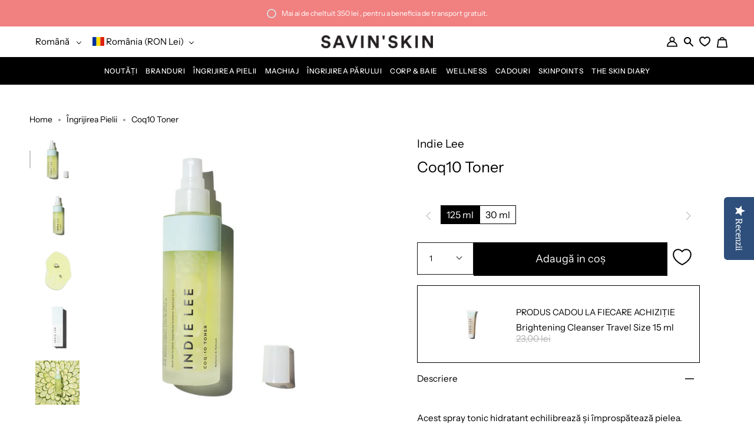

--- FILE ---
content_type: text/html; charset=utf-8
request_url: https://savinskin.com/ro/products/coq10-toner
body_size: 72653
content:
<!doctype html>
<html class="no-js no-touch supports-no-cookies" lang="ro">
<head>
  <script>
    var _0x5349=['platform','classList','createElement','attributes','No-optimization','removeChild','getElementById','data-srcset','readyState','8233rrwTlW','checkout','mousemove','top','srcset','dataset','location','zenon21.myshopify.com','dispatchEvent','Linux\x20x86_64','width','querySelectorAll','.lazybg','appendChild','data-src','insertBefore','rel','lazybg','stylesheet','1897690eBdiuW','lazy2','setAttribute','scroll','wnw_load','link[data-href]','img.lazy2','body','onload','Yes-optimization','nextSibling','innerHTML','572171GEjXnu','mobsrc','innerHeight','getAttribute','script[type=lazyload2]','forEach','805408pNJrvU','9995jWVcqK','log','script','remove','DOMContentLoaded','src','data-href','onreadystatechange','iframe','touchstart','1165575NTzyQw','nodeName','mobstyle','1004847ImCLpH','cart','indexOf','open','type','length','initEvent','11FWFliM','parentNode','1gIAEGT','style[type=lazyload2]','value','addEventListener','onerror','href','nodeValue','style','createEvent','name'];var _0x4e3b0e=_0x1e4d;(function(_0x318486,_0x20ec39){var _0x5a5f79=_0x1e4d;while(!![]){try{var _0x3580bf=parseInt(_0x5a5f79(0x15f))+parseInt(_0x5a5f79(0x11c))*-parseInt(_0x5a5f79(0x162))+-parseInt(_0x5a5f79(0x154))+-parseInt(_0x5a5f79(0x14e))+-parseInt(_0x5a5f79(0x11a))*parseInt(_0x5a5f79(0x12f))+parseInt(_0x5a5f79(0x155))+parseInt(_0x5a5f79(0x142));if(_0x3580bf===_0x20ec39)break;else _0x318486['push'](_0x318486['shift']());}catch(_0x1561c2){_0x318486['push'](_0x318486['shift']());}}}(_0x5349,0x928cf));var src,srcset,windowWidth,critical2,lazyBackground,lazyIframe,lazybg,xmlhttp,s,i,flag=0x1,lazy_load_by_px=0xc8,external_single_loaded=0x1;function wnw_init(){flag&&(flag=0x0,lazyLoadImg(),lazyLoadBackground(),lazyLoadStyle(),lazyLoadCss(),load_all_js(),lazyLoadIframe());}function insertAfter(_0x1cda90,_0x55535b){var _0x2c0125=_0x1e4d;_0x55535b['parentNode'][_0x2c0125(0x13e)](_0x1cda90,_0x55535b[_0x2c0125(0x14c)]);}function lazyLoadImg(){var _0x42338f=_0x1e4d,_0x3d7592=document['querySelectorAll'](_0x42338f(0x148)),_0x19867e=window[_0x42338f(0x150)];for(i=0x0;i<_0x3d7592[_0x42338f(0x167)];i++){var _0x5ca606=_0x3d7592[i]['getBoundingClientRect']();0x0!=_0x5ca606[_0x42338f(0x132)]&&_0x5ca606[_0x42338f(0x132)]-_0x19867e<lazy_load_by_px&&(src=windowWidth<0x258?void 0x0===_0x3d7592[i]['dataset'][_0x42338f(0x14f)]?_0x3d7592[i][_0x42338f(0x134)][_0x42338f(0x15a)]:_0x3d7592[i][_0x42338f(0x134)]['mobsrc']:void 0x0===_0x3d7592[i][_0x42338f(0x134)]['src']?_0x3d7592[i][_0x42338f(0x15a)]:_0x3d7592[i]['dataset'][_0x42338f(0x15a)],srcset=_0x3d7592[i]['getAttribute'](_0x42338f(0x12d))?_0x3d7592[i][_0x42338f(0x151)](_0x42338f(0x12d)):'',null!=src&&''!=src&&(_0x3d7592[i][_0x42338f(0x15a)]=src),null!=srcset&&''!=srcset&&(_0x3d7592[i][_0x42338f(0x133)]=srcset),_0x3d7592[i][_0x42338f(0x127)]['remove'](_0x42338f(0x143)));}}function lazyLoadBackground(){var _0x2e4c80=_0x1e4d;(lazyBackground=document[_0x2e4c80(0x13a)](_0x2e4c80(0x13b)))['forEach'](function(_0x161bf9){var _0x901a37=_0x2e4c80;null!=(lazybg=windowWidth<0x258?void 0x0===_0x161bf9[_0x901a37(0x134)][_0x901a37(0x161)]?_0x161bf9['dataset'][_0x901a37(0x123)]:_0x161bf9[_0x901a37(0x134)][_0x901a37(0x161)]:void 0x0===_0x161bf9['dataset'][_0x901a37(0x123)]?_0x161bf9[_0x901a37(0x123)]:_0x161bf9[_0x901a37(0x134)][_0x901a37(0x123)])&&''!=lazybg&&(_0x161bf9[_0x901a37(0x123)]=lazybg),_0x161bf9[_0x901a37(0x127)][_0x901a37(0x158)](_0x901a37(0x140));});}function _0x1e4d(_0x3a6758,_0x5f5137){return _0x1e4d=function(_0x534934,_0x1e4d5f){_0x534934=_0x534934-0x11a;var _0x66f7bd=_0x5349[_0x534934];return _0x66f7bd;},_0x1e4d(_0x3a6758,_0x5f5137);}function lazyLoadCss(){var _0x21a695=_0x1e4d,_0x2dd222=document['querySelectorAll'](_0x21a695(0x147));for(i=0x0;i<_0x2dd222[_0x21a695(0x167)];i++){var _0x2beb2b=document[_0x21a695(0x128)]('link');_0x2beb2b[_0x21a695(0x121)]=_0x2dd222[i][_0x21a695(0x151)](_0x21a695(0x15b)),_0x2beb2b[_0x21a695(0x13f)]=_0x21a695(0x141),delete _0x2dd222[i][_0x21a695(0x134)][_0x21a695(0x121)],_0x2dd222[i][_0x21a695(0x11b)][_0x21a695(0x13e)](_0x2beb2b,_0x2dd222[i]),_0x2dd222[i][_0x21a695(0x11b)][_0x21a695(0x12b)](_0x2dd222[i]);}}function lazyLoadStyle(){var _0x4445ce=_0x1e4d,_0x10d154=document[_0x4445ce(0x13a)](_0x4445ce(0x11d));for(i=0x0;i<_0x10d154['length'];i++){var _0x66eff5=document[_0x4445ce(0x128)]('style');_0x66eff5[_0x4445ce(0x14d)]=_0x10d154[i]['innerHTML'],_0x10d154[i]['parentNode'][_0x4445ce(0x13e)](_0x66eff5,_0x10d154[i]),_0x10d154[i][_0x4445ce(0x11b)][_0x4445ce(0x12b)](_0x10d154[i]);}}function lazyLoadIframe(){var _0x194d37=_0x1e4d;(lazyIframe=document['querySelectorAll'](_0x194d37(0x15d)))['forEach'](function(_0x4a075f){var _0x41001f=_0x194d37;null!=_0x4a075f[_0x41001f(0x134)][_0x41001f(0x15a)]&&''!=_0x4a075f[_0x41001f(0x134)]['src']&&(_0x4a075f[_0x41001f(0x15a)]=_0x4a075f[_0x41001f(0x134)]['src']);});}function w3_load_js_uri(_0x148fa8){var _0x460652=_0x1e4d,_0x2764c7=document[_0x460652(0x128)]('script');if(void 0x0!==_0x148fa8[_0x460652(0x129)]){for(var _0x2c3b71,_0x39c8e4=0x0,_0x4554a3=_0x148fa8[_0x460652(0x129)],_0x37f424=_0x4554a3['length'];_0x39c8e4<_0x37f424;_0x39c8e4++)_0x460652(0x13d)!=(_0x2c3b71=_0x4554a3[_0x39c8e4])[_0x460652(0x160)]&&_0x460652(0x166)!=_0x2c3b71['nodeName']&&_0x2764c7[_0x460652(0x144)](_0x2c3b71[_0x460652(0x160)],_0x2c3b71[_0x460652(0x122)]);}return _0x2764c7[_0x460652(0x15a)]=_0x148fa8[_0x460652(0x151)]('data-src'),insertAfter(_0x2764c7,_0x148fa8),delete _0x148fa8[_0x460652(0x134)][_0x460652(0x15a)],delete _0x148fa8[_0x460652(0x166)],_0x148fa8[_0x460652(0x11b)]['removeChild'](_0x148fa8),_0x2764c7;}function w3_load_inline_js_single(_0x49f9d9){var _0x150603=_0x1e4d;if(!external_single_loaded)return setTimeout(function(){w3_load_inline_js_single(_0x49f9d9);},0xc8),!0x1;for(var _0x4ea3ca=document[_0x150603(0x128)](_0x150603(0x157)),_0x2fd8ed=0x0;_0x2fd8ed<_0x49f9d9[_0x150603(0x129)][_0x150603(0x167)];_0x2fd8ed++){var _0x34040a=_0x49f9d9['attributes'][_0x2fd8ed];'type'!=_0x34040a[_0x150603(0x125)]&&_0x4ea3ca[_0x150603(0x144)](_0x34040a[_0x150603(0x125)],_0x34040a[_0x150603(0x11e)]);}_0x4ea3ca[_0x150603(0x14d)]=_0x49f9d9[_0x150603(0x14d)],insertAfter(_0x4ea3ca,_0x49f9d9),_0x49f9d9[_0x150603(0x11b)][_0x150603(0x12b)](_0x49f9d9);}function lazyLoadScripts(){var _0x533c52=_0x1e4d,_0x389c71=document['querySelectorAll'](_0x533c52(0x152));if(!(_0x389c71[_0x533c52(0x167)]<0x1)){if(null!==_0x389c71[0x0][_0x533c52(0x151)]('data-src')){var _0x50aa84=w3_load_js_uri(_0x389c71[0x0]);_0x50aa84['onload']=function(){lazyLoadScripts();},_0x50aa84[_0x533c52(0x120)]=function(){lazyLoadScripts();};}else w3_load_inline_js_single(_0x389c71[0x0]),lazyLoadScripts();}}function lazyLoadCss2(_0x4ad726,_0x282419){var _0x10d71e=_0x1e4d;(xmlhttp=new XMLHttpRequest())[_0x10d71e(0x15c)]=function(){var _0x252251=_0x10d71e;0x4==this[_0x252251(0x12e)]&&0xc8==this['status']&&(document[_0x252251(0x12c)](_0x282419)[_0x252251(0x14d)]=this['responseText']);},xmlhttp[_0x10d71e(0x165)]('GET',_0x4ad726,!0x0),xmlhttp['send']();}function lazyLoadJS(_0x198984){var _0x535c61=_0x1e4d;(s=document[_0x535c61(0x128)](_0x535c61(0x157)))[_0x535c61(0x15a)]=_0x198984,s[_0x535c61(0x14a)]=function(){var _0x5d388a=_0x535c61;document[_0x5d388a(0x149)][_0x5d388a(0x13c)](s);};}function load_all_js(){var _0xd13b25=_0x1e4d;window[_0xd13b25(0x135)][_0xd13b25(0x121)][_0xd13b25(0x164)](_0xd13b25(0x136))>-0x1||window[_0xd13b25(0x135)][_0xd13b25(0x121)][_0xd13b25(0x164)](_0xd13b25(0x163))>-0x1||window[_0xd13b25(0x135)][_0xd13b25(0x121)][_0xd13b25(0x164)](_0xd13b25(0x130))>-0x1?console[_0xd13b25(0x156)](_0xd13b25(0x12a)):(console['log'](_0xd13b25(0x14b)),setTimeout(function(){var _0x50678a=_0xd13b25,_0x10fe5d=new Event(_0x50678a(0x146));window[_0x50678a(0x137)](_0x10fe5d);},0xc8)),lazyLoadScripts(),setTimeout(function(){var _0x2e1549=_0xd13b25,_0x2db5a2=document[_0x2e1549(0x124)]('Event');_0x2db5a2[_0x2e1549(0x168)]('DOMContentLoaded2',!0x0,!0x0),window['document'][_0x2e1549(0x137)](_0x2db5a2),(critical2=document[_0x2e1549(0x13a)]('.critical2'))[_0x2e1549(0x153)](function(_0xcfee60){var _0x35fc27=_0x2e1549;_0xcfee60[_0x35fc27(0x14d)]='';});},0xbb8);}document[_0x4e3b0e(0x11f)](_0x4e3b0e(0x159),function(){var _0x3302c2=_0x4e3b0e;windowWidth=screen[_0x3302c2(0x139)],window['addEventListener'](_0x3302c2(0x145),function(){lazyLoadImg(),wnw_init();}),window[_0x3302c2(0x11f)](_0x3302c2(0x131),function(){lazyLoadImg(),wnw_init();}),_0x3302c2(0x138)!=navigator[_0x3302c2(0x126)]&&wnw_init(),window[_0x3302c2(0x11f)](_0x3302c2(0x15e),function(){lazyLoadImg(),wnw_init();});});
  </script>

  <!-- Yotpo SDK loader -->
  <script src="https://cdn-loyalty.yotpo.com/loader/V4JUAECMSCcRB_NnhBzQPA.js" async></script>
  <!-- Yotpo SDK loader -->
  
  

  
<script type="text/javascript">
    // Google Page Speed Optimization
    window.YETT_BLACKLIST = [
        //"//cdn-widgetsrepository.yotpo.com",  //checked
        //"//cdn.swellrewards.com",  //checked
        //"//staticw2.yotpo.com", //checked
        //"//cdn-loyalty.yotpo.com",
        //"//cdn-swell-assets.yotpo.com",
        "go-gift-cards.js",  //checked
        "restockify-sdk.js",  //checked,
        "instafeed.nfcube.com", //checked
        "instafeed-b7392aab7b7e808c2501d5b088df01ae.js"
    ];
    ! function (t, e) {
        "object" == typeof exports && "undefined" != typeof module ? e(exports) : "function" == typeof define && define
            .amd ? define(["exports"], e) : e((t = t || self).yett = {})
    }(this, function (t) {
        "use strict";
        var l = "javascript/blocked",
            s = {
                blacklist: window.YETT_BLACKLIST,
                whitelist: window.YETT_WHITELIST
            },
            a = {
                blacklisted: []
            },
            o = function (e, t) {
                return e && (!t || t !== l) && (!s.blacklist || s.blacklist.some(function (t) {
                    t = t.toString();
                    var re = new RegExp(t, "i"); /* return t==e.split('?')[0]; */
                    return re.test(e.toString().split('?')[0]); /* return t==e.split('?')[0]*/
                })) && (!s.whitelist || s.whitelist.every(function (t) {
                    console.log(e);
                    return !(t == e.split('?')[0])
                }))
            },
            u = function (t) {
                var e = t.getAttribute("src");
                return s.blacklist && s.blacklist.every(function (t) {
                    return !t.test(e)
                }) || s.whitelist && s.whitelist.some(function (t) {
                    return t.test(e)
                })
            },
            f = new MutationObserver(function (t) {
                for (var e = 0; e < t.length; e++)
                    for (var i = t[e].addedNodes, r = function (t) {
                            var r = i[t];
                            if (1 === r.nodeType && "SCRIPT" === r.tagName) {
                                var e = r.src,
                                    n = r.type;
                                if (o(e, n)) {
                                    // console.log(r)
                                    a.blacklisted.push(r.cloneNode()), r.type = l;
                                    r.addEventListener("beforescriptexecute", function t(e) {
                                        r.getAttribute("type") === l && e.preventDefault(), r
                                            .removeEventListener("beforescriptexecute", t)
                                    }), r.parentElement.removeChild(r)
                                }
                            }
                        }, n = 0; n < i.length; n++) r(n)
            });
        f.observe(document.documentElement, {
            childList: !0,
            subtree: !0
        });
        var c = document.createElement;

        function p(t) {
            return function (t) {
                if (Array.isArray(t)) {
                    for (var e = 0, r = new Array(t.length); e < t.length; e++) r[e] = t[e];
                    return r
                }
            }(t) || function (t) {
                if (Symbol.iterator in Object(t) || "[object Arguments]" === Object.prototype.toString.call(t))
                    return Array.from(t)
            }(t) || function () {
                throw new TypeError("Invalid attempt to spread non-iterable instance")
            }()
        }
        document.createElement = function () {
            for (var t = arguments.length, e = new Array(t), r = 0; r < t; r++) e[r] = arguments[r];
            if ("script" !== e[0].toLowerCase()) return c.bind(document).apply(void 0, e);
            var n = c.bind(document).apply(void 0, e),
                i = n.setAttribute.bind(n);
            return Object.defineProperties(n, {
                src: {
                    get: function () {
                        return n.getAttribute("src")
                    },
                    set: function (t) {
                        return o(t, n.type) && i("type", l), i("src", t), !0
                    }
                },
                type: {
                    set: function (t) {
                        var e = o(n.src, n.type) ? l : t;
                        return i("type", e), !0
                    }
                }
            }), n.setAttribute = function (t, e) {
                "type" === t || "src" === t ? n[t] = e : HTMLScriptElement.prototype.setAttribute.call(n, t,
                    e)
            }, n
        };
        var d = new RegExp("[|\\{}()[\\]^$+*?.]", "g");
        t.unblock = function () {
            for (var t = arguments.length, r = new Array(t), e = 0; e < t; e++) r[e] = arguments[e];
            r.length < 1 ? (s.blacklist = [], s.whitelist = []) : (s.blacklist && (s.blacklist = s.blacklist
                .filter(function (e) {
                    return r.every(function (t) {
                        return "string" == typeof t ? !e.test(t) : t instanceof RegExp ? e
                            .toString() !== t.toString() : void 0
                    })
                })), s.whitelist && (s.whitelist = [].concat(p(s.whitelist), p(r.map(function (e) {
                if ("string" == typeof e) {
                    var r = ".*" + e.replace(d, "\\$&") + ".*";
                    if (s.whitelist.every(function (t) {
                            return t.toString() !== r.toString()
                        })) return new RegExp(r)
                } else if (e instanceof RegExp && s.whitelist.every(function (t) {
                        return t.toString() !== e.toString()
                    })) return e;
                return null
            }).filter(Boolean)))));
            for (var n = document.querySelectorAll('script[type="'.concat(l, '"]')), i = 0; i < n.length; i++) {
                var o = n[i];
                u(o) && (o.type = "application/javascript", a.blacklisted.push(o), o.parentElement.removeChild(
                    o))
            }
            var c = 0;
            p(a.blacklisted).forEach(function (t, e) {
                if (u(t)) {
                    var r = document.createElement("script");
                    r.setAttribute("src", t.src), r.setAttribute("type", "application/javascript"),
                        document.head.appendChild(r), a.blacklisted.splice(e - c, 1), c++
                }
            }), s.blacklist && s.blacklist.length < 1 && f.disconnect()
        }, Object.defineProperty(t, "__esModule", {
            value: !0
        })
    });
</script>
<script type="lazyload2">
    function unblockScripts() {
        setTimeout(function(){
            window.yett.unblock();
        }, 600);
        window.removeEventListener('scroll', unblockScripts);
    }

    window.addEventListener("scroll", unblockScripts);
</script>

  <!-- Start of Booster Apps Seo-0.1-->
<title>Coq10 Toner | Indie Lee | SAVIN&#39;SKIN | Romania&#39;s Clean Beauty Store</title><meta name="description" content="Descoperă Coq10 Toner de la Indie Lee, la SAVIN’SKIN. Partener oficial în România. Reechilibrează-ți și revigorează-ți pielea cu aceast mist tonic hidratant. Formulat cu CoQ-10, mușețel și castravete, îți va hrăni și împrospăta pielea, oferindu-i în același timp beneficii antioxidante puternice." /><script type="application/ld+json">
  {
    "@context": "https://schema.org",
    "@type": "Organization",
    "name": "SAVIN\u0026#39;SKIN",
    "url": "https://savinskin.com","aggregateRating": {
        "@type": "AggregateRating",
        "ratingValue": 4.91,
        "reviewCount": 57
      },"description": "Best Clean Beauty Products \u0026 Brands, acum și în România. Concepute din cele mai pure ingrediente, atingând cele mai înalte standarde ale industriei de beauty.","image": "https://savinskin.com/cdn/shop/t/14/assets/logo.png?28495",
      "logo": "https://savinskin.com/cdn/shop/t/14/assets/logo.png?28495","sameAs": ["https://facebook.com/savinskin", "https://instagram.com/savinskin", "https://linkedin.com/savinskin"]
  }
</script>

<script type="application/ld+json">
  {
    "@context": "https://schema.org",
    "@type": "WebSite",
    "name": "SAVIN\u0026#39;SKIN",
    "url": "https://savinskin.com",
    "potentialAction": {
      "@type": "SearchAction",
      "query-input": "required name=query",
      "target": "https://savinskin.com/search?q={query}"
    }
  }
</script><script type="application/ld+json">
  {
    "@context": "https://schema.org",
    "@type": "Product",
    "name": "Coq10 Toner",
    "brand": {"@type": "Brand","name": "Indie Lee"},
    "sku": "702685964492",
    "mpn": "702685964492",
    "description": "[[description]]\nAcest spray tonic hidratant echilibrează și \u0026icirc;mprospătează pielea.\nFără alcool și uleiuri esențiale, acest tonic este formulat cu\u0026nbsp;CoQ-10,\u0026nbsp;mușețel\u0026nbsp;și\u0026nbsp;castravete, care vă vor hrăni și \u0026icirc;mprospăta pielea, oferindu-i \u0026icirc;n același timp beneficii antioxidante puternice.\nAloe,\u0026nbsp;Papaya\u0026nbsp;și\u0026nbsp;Salvia\u0026nbsp;se reunesc pentru a vă netezi și purifica tenul.\nCombinat cu acid hialuronic care asigură o hidratare continuă, leg\u0026acirc;nd de p\u0026acirc;nă la 1.000 de ori greutatea sa \u0026icirc;n apă, acest spray pentru piele care nu usucă tonifică și \u0026icirc;ngrijește pielea expusă la agresiunile mediului.\n\n[[use]]\nPENTRU:\u0026nbsp;toate tipurile de piele\n\nPulverizați pe un tampon de bumbac și aplicați pe față și g\u0026acirc;t, dimineața și seara, după curățare.\nDe asemenea, se poate pulveriza direct pe piele, evit\u0026acirc;nd zona ochilor.\nFuncționează foarte bine ca o re\u0026icirc;mprospătare a pielii după exerciții fizice sau călătorii.\n\n[[ingredients]]\nApa (Aqua\/Eau), Aloe Barbadensis, Ubichinona (Coenzima Q10), Acid Hialuronic, Anthemis Nobilis (Mușețel Roman), Extract de frunze de Salvia Officinalis (Salvie), Extract de frunze de Carica Papaya, Extract de Cucums Sativus (Castraveți), Extract de floare de Citrus Aurantium , propandiol, etilhexilglicerină, sorbat de potasiu\n\n[[notes]]\nAcest toner este un salvator al pielii.\nCunoscut drept \u0026quot;Sf\u0026acirc;ntul Graal\u0026quot;\u0026nbsp;al tonicelor, acesta calmează și \u0026icirc;ngrijește toate tipurile de piele.\nDe asemenea, funcționează ca prin minune pentru pielea cu tendință acneică, av\u0026acirc;nd \u0026icirc;n același timp proprietăți anti-\u0026icirc;mbătr\u0026acirc;nire.\nAcesta poate fi cu succes produsul Indie Lee, așa că fiți atenți, poate provoca dependență.\nAcest toner poate fi folosit și pe picioare, după epilare sau ras, pentru a calma cheratoza pilară și pentru a preveni iritațiile.\n\n[[tutorials]]\n\n\n[[end]]\n",
    "url": "https://savinskin.com/ro/products/coq10-toner","image": "https://savinskin.com/cdn/shop/products/coq10-toner-684896_1000x.jpg?v=1646925017","itemCondition": "https://schema.org/NewCondition",
    "offers": [{
          "@type": "Offer","price": "190.00","priceCurrency": "RON",
          "itemCondition": "https://schema.org/NewCondition",
          "url": "https://savinskin.com/ro/products/coq10-toner?variant=40743786053841",
          "sku": "702685964492",
          "mpn": "702685964492",
          "availability" : "https://schema.org/InStock",
          "priceValidUntil": "2026-02-17","gtin12": "702685964492"},{
          "@type": "Offer","price": "55.00","priceCurrency": "RON",
          "itemCondition": "https://schema.org/NewCondition",
          "url": "https://savinskin.com/ro/products/coq10-toner?variant=46867494961481",
          "sku": "702685964560",
          "mpn": "702685964560",
          "availability" : "https://schema.org/InStock",
          "priceValidUntil": "2026-02-17","gtin12": "702685964560"}]}
</script>
<!-- end of Booster Apps SEO -->


  <link rel="alternate" hreflang="en" href="https://savinskin.com" />
  <link rel="alternate" hreflang="ro" href="https://savinskin.com/ro" />

  <meta charset="UTF-8">
  <meta name="viewport" content="width=device-width, initial-scale=1.0">
  <meta name="theme-color" content="#f18080">
  <link rel="canonical" href="https://savinskin.com/ro/products/coq10-toner">
  <link rel="stylesheet" data-href="https://cdnjs.cloudflare.com/ajax/libs/font-awesome/5.15.2/css/all.min.css">

  <!-- ======================= Broadcast Theme V3.0.0 ========================= -->

  <link rel="preconnect" href="https://cdn.shopify.com" crossorigin>
  <link rel="preconnect" href="https://fonts.shopify.com" crossorigin>
  <link rel="preconnect" href="https://monorail-edge.shopifysvc.com" crossorigin>

  <link rel="dns-prefetch" href="//savinskin.com/cdn/shop/t/14/assets/lazysizes.js?v=111431644619468174291650447190" as="script">
  <link rel="dns-prefetch" href="//savinskin.com/cdn/shop/t/14/assets/vendor.js?v=28063473639635829801650447191" as="script">
  <link rel="dns-prefetch" href="//savinskin.com/cdn/shop/t/14/assets/theme.dev-min.js?v=129412310725543211241707900267" as="script">
  <link rel="dns-prefetch" href="//savinskin.com/cdn/shop/t/14/assets/custom-min.js?v=158218381960291335211729167634" as="script">
  <link rel="dns-prefetch" href="//savinskin.com/cdn/shop/t/14/assets/component-product-swatches-min.js?v=160466277526022201061707900253" as="script">
  <link rel="dns-prefetch" href="//savinskin.com/cdn/shop/t/14/assets/theme.dev.css?v=70771194728108152681707900269" as="style">
  <link rel="dns-prefetch" href="//savinskin.com/cdn/shop/t/14/assets/styling-min.css?v=164218268631007634171707900264" as="style">
  

  <!-- Hotjar Tracking Code for https://savinskin.com -->
  <script>
    (function(h,o,t,j,a,r){
        h.hj=h.hj||function(){(h.hj.q=h.hj.q||[]).push(arguments)};
        h._hjSettings={hjid:3660762,hjsv:6};
        a=o.getElementsByTagName('head')[0];
        r=o.createElement('script');r.async=1;
        r.src=t+h._hjSettings.hjid+j+h._hjSettings.hjsv;
        a.appendChild(r);
    })(window,document,'https://static.hotjar.com/c/hotjar-','.js?sv=');
  </script>

  
    <link rel="shortcut icon" href="//savinskin.com/cdn/shop/files/favicon-v3_32x32.png?v=1639651026" type="image/png" />
  

  <!-- Title and description ================================================ -->
  
  

  

  <!-- /snippets/social-meta.liquid --><meta property="og:site_name" content="SAVIN&#39;SKIN">
<meta property="og:url" content="https://savinskin.com/ro/products/coq10-toner">
<meta property="og:title" content="Coq10 Toner">
<meta property="og:type" content="product">
<meta property="og:description" content="Descoperă Coq10 Toner de la Indie Lee, la SAVIN’SKIN. Partener oficial în România. Reechilibrează-ți și revigorează-ți pielea cu aceast mist tonic hidratant. Formulat cu CoQ-10, mușețel și castravete, îți va hrăni și împrospăta pielea, oferindu-i în același timp beneficii antioxidante puternice."><meta property="og:price:amount" content="55,00">
  <meta property="og:price:currency" content="RON">
      <meta property="og:image" content="http://savinskin.com/cdn/shop/products/coq10-toner-684896.jpg?v=1646925017">
      <meta property="og:image:secure_url" content="https://savinskin.com/cdn/shop/products/coq10-toner-684896.jpg?v=1646925017">
      <meta property="og:image:height" content="1000">
      <meta property="og:image:width" content="1000">
      <meta property="og:image" content="http://savinskin.com/cdn/shop/products/coq10-toner-602756.jpg?v=1646925017">
      <meta property="og:image:secure_url" content="https://savinskin.com/cdn/shop/products/coq10-toner-602756.jpg?v=1646925017">
      <meta property="og:image:height" content="1000">
      <meta property="og:image:width" content="1000">
      <meta property="og:image" content="http://savinskin.com/cdn/shop/products/coq10-toner-168018.jpg?v=1646925017">
      <meta property="og:image:secure_url" content="https://savinskin.com/cdn/shop/products/coq10-toner-168018.jpg?v=1646925017">
      <meta property="og:image:height" content="1000">
      <meta property="og:image:width" content="1000">


<meta name="twitter:site" content="@">
<meta name="twitter:card" content="summary_large_image">
<meta name="twitter:title" content="Coq10 Toner">
<meta name="twitter:description" content="Descoperă Coq10 Toner de la Indie Lee, la SAVIN’SKIN. Partener oficial în România. Reechilibrează-ți și revigorează-ți pielea cu aceast mist tonic hidratant. Formulat cu CoQ-10, mușețel și castravete, îți va hrăni și împrospăta pielea, oferindu-i în același timp beneficii antioxidante puternice.">


  <!-- CSS ================================================================== -->

  <link href="//savinskin.com/cdn/shop/t/14/assets/font-settings.css?v=49352531018932553901759333415" rel="stylesheet" type="text/css" media="all" />

  
<style data-shopify>

:root {


---color-video-bg: #f2f2f2;


---color-bg: #ffffff;
---color-bg-secondary: #ffffff;
---color-bg-rgb: 255, 255, 255;

---color-text-dark: #000000;
---color-text: #000000;
---color-text-light: #4d4d4d;


/* === Opacity shades of grey ===*/
---color-a5:  rgba(0, 0, 0, 0.05);
---color-a10: rgba(0, 0, 0, 0.1);
---color-a15: rgba(0, 0, 0, 0.15);
---color-a20: rgba(0, 0, 0, 0.2);
---color-a25: rgba(0, 0, 0, 0.25);
---color-a30: rgba(0, 0, 0, 0.3);
---color-a35: rgba(0, 0, 0, 0.35);
---color-a40: rgba(0, 0, 0, 0.4);
---color-a45: rgba(0, 0, 0, 0.45);
---color-a50: rgba(0, 0, 0, 0.5);
---color-a55: rgba(0, 0, 0, 0.55);
---color-a60: rgba(0, 0, 0, 0.6);
---color-a65: rgba(0, 0, 0, 0.65);
---color-a70: rgba(0, 0, 0, 0.7);
---color-a75: rgba(0, 0, 0, 0.75);
---color-a80: rgba(0, 0, 0, 0.8);
---color-a85: rgba(0, 0, 0, 0.85);
---color-a90: rgba(0, 0, 0, 0.9);
---color-a95: rgba(0, 0, 0, 0.95);

---color-border: rgb(250, 250, 250);
---color-border-light: #fcfcfc;
---color-border-hairline: #f7f7f7;
---color-border-dark: #c7c7c7;/* === Bright color ===*/
---color-primary: #000000;
---color-primary-hover: #000000;
---color-primary-fade: rgba(0, 0, 0, 0.05);
---color-primary-fade-hover: rgba(0, 0, 0, 0.1);---color-primary-opposite: #ffffff;


/* === Secondary Color ===*/
---color-secondary: #f18080;
---color-secondary-hover: #f43030;
---color-secondary-fade: rgba(241, 128, 128, 0.05);
---color-secondary-fade-hover: rgba(241, 128, 128, 0.1);---color-secondary-opposite: #000000;


/* === link Color ===*/
---color-link: #000000;
---color-link-hover: #f18080;
---color-link-fade: rgba(0, 0, 0, 0.05);
---color-link-fade-hover: rgba(0, 0, 0, 0.1);---color-link-opposite: #ffffff;


/* === Product grid sale tags ===*/
---color-sale-bg: #f18080;
---color-sale-text: #ffffff;---color-sale-text-secondary: #f18080;

/* === Product grid badges ===*/
---color-badge-bg: #ffffff;
---color-badge-text: #212121;

/* === Helper colors for form error states ===*/
---color-error: var(---color-primary);
---color-error-bg: var(---color-primary-fade);



  ---radius: 0px;
  ---radius-sm: 0px;


---color-announcement-bg: #fff980;
---color-announcement-text: #2e2e2e;
---color-announcement-border: #c0bc67;

---color-header-bg: #ffffff;
---color-header-link: #000000;
---color-header-link-hover: #f18080;

---color-menu-bg: #000000;
---color-menu-border: #000000;
---color-menu-link: #ffffff;
---color-menu-link-hover: #f18080;
---color-submenu-bg: #ffffff;
---color-submenu-link: #000000;
---color-submenu-link-hover: #f18080;
---color-menu-transparent: #ffffff;

---color-footer-bg: #000000;
---color-footer-text: #ffffff;
---color-footer-link: #ffffff;
---color-footer-link-hover: #f18080;
---color-footer-border: #151515;

/* === Custom Cursor ===*/

--icon-zoom-in: url( "//savinskin.com/cdn/shop/t/14/assets/icon-zoom-in.svg?v=126996651526054293301650447190" );
--icon-zoom-out: url( "//savinskin.com/cdn/shop/t/14/assets/icon-zoom-out.svg?v=128675709041987423641650447191" );

/* === Typography ===*/
---product-grid-aspect-ratio: 100%;
---product-grid-size-piece: 10;


---font-weight-body: 400;
---font-weight-body-bold: 500;

---font-stack-body: "Instrument Sans", sans-serif;
---font-style-body: normal;
---font-adjust-body: 0.95;

---font-weight-heading: 400;
---font-weight-heading-bold: 500;

---font-stack-heading: "Instrument Sans", sans-serif;
---font-style-heading: normal;
---font-adjust-heading: 0.9;

---font-stack-nav: "Instrument Sans", sans-serif;
---font-style-nav: normal;
---font-adjust-nav: 0.8;

---font-weight-nav: 400;
---font-weight-nav-bold: 500;

---font-size-base: 0.95rem;
---font-size-base-percent: 0.95;

---ico-select: url("//savinskin.com/cdn/shop/t/14/assets/ico-select.svg?v=115630813262522069291650447191");


/* === Parallax ===*/
---parallax-strength-min: 150.0%;
---parallax-strength-max: 160.0%;


  

---color-text-dark: #000000;
---color-text:#000000;
---color-text-light: #000000;



  


}

</style>


  <link href="//savinskin.com/cdn/shop/t/14/assets/theme.dev.css?v=70771194728108152681707900269" rel="stylesheet" type="text/css" media="all" />
  <link href="//savinskin.com/cdn/shop/t/14/assets/styling-min.css?v=164218268631007634171707900264" rel="stylesheet" type="text/css" media="all" />

  <script>
    if (window.navigator.userAgent.indexOf('MSIE ') > 0 || window.navigator.userAgent.indexOf('Trident/') > 0) {
      document.documentElement.className = document.documentElement.className + ' ie';

      var scripts = document.getElementsByTagName('script')[0];
      var polyfill = document.createElement("script");
      polyfill.defer = true;
      polyfill.src = "//savinskin.com/cdn/shop/t/14/assets/ie11.js?v=144489047535103983231650447191";

      scripts.parentNode.insertBefore(polyfill, scripts);
    } else {
      document.documentElement.className = document.documentElement.className.replace('no-js', 'js');
    }

    window.lazySizesConfig = window.lazySizesConfig || {};
    window.lazySizesConfig.preloadAfterLoad = true;

    
    

    

    

    let root = '/ro';
    if (root[root.length - 1] !== '/') {
      root = `${root}/`;
    }

    window.theme = {
      routes: {
        root: root,
        cart: '/ro/cart',
        cart_add_url: '/ro/cart/add',
        product_recommendations_url: '/ro/recommendations/products',
        search_url: '/ro/search'
      },
      assets: {
        photoswipe: '//savinskin.com/cdn/shop/t/14/assets/photoswipe.js?v=12261563163868600691650447190',
        smoothscroll: '//savinskin.com/cdn/shop/t/14/assets/smoothscroll.js?v=37906625415260927261650447190',
        swatches: '//savinskin.com/cdn/shop/t/14/assets/swatches.json?v=67670911891072240861650447190',
        base: "//savinskin.com/cdn/shop/t/14/assets/",
        no_image: "//savinskin.com/cdn/shopifycloud/storefront/assets/no-image-2048-a2addb12_1024x.gif",
      },
      strings: {
        addToCart: "Adaugă in coș",
        soldOut: "În curând",
        from: "De la",
        preOrder: "Pre-comandă",
        unavailable: "În curând",
        unitPrice: "Preț unitar",
        unitPriceSeparator: "pentru",
        resultsFor: "rezultate pentru",
        noResultsFor: "Niciun rezultat pentru",
        shippingCalcSubmitButton: "Calculează transportul",
        shippingCalcSubmitButtonDisabled: "De calculat...",
        selectValue: "Selectați valoarea",
        oneColor: "culoare",
        otherColor: "culorile",
        upsellAddToCart: "Adăuga",
        addToCartButton: `<button type="button" class="btn caps btn--black grid__product-button-add custom-add_to_cart" data-variant="" data-button="grid-custom-add_to_cart"><span>Adaugă in coș</span><div class="lds-ring"><div></div><div></div><div></div><div></div></div></button>`,
        soldOutButton: `<button type="button" class="btn caps btn--black grid__product-button-add custom-sold_out" data-variant="" disabled><span>În curând</span></button>`,
        seeLess: "Inapoi",
        seeAll: "Toate",
        addedToCart: "Adăugat",
        somethingWentWrong: "Eroare",
        soldOut: "În curând",
      },
      customerLoggedIn: false,
      moneyWithCurrencyFormat: "{{amount_with_comma_separator}} lei",
      moneyFormat: "{{amount_with_comma_separator}} lei",
      cartDrawerEnabled:true,
      enableQuickAdd: true,
      swatchLabels: ["Culoare"," Culoare"],
      showFirstSwatch: false,
      transparentHeader: false,
      info: {
        name: 'broadcast'
      },
      version: '3.0.0'
    };
  </script>
 
  
    <script src="//savinskin.com/cdn/shopifycloud/storefront/assets/themes_support/shopify_common-5f594365.js" defer="defer"></script>
  

  <!-- Theme Javascript ============================================================== -->
  <script src="//savinskin.com/cdn/shop/t/14/assets/lazysizes.js?v=111431644619468174291650447190" defer="defer"></script>
  <script src="//savinskin.com/cdn/shop/t/14/assets/vendor.js?v=28063473639635829801650447191" defer="defer"></script>
  <script src="//savinskin.com/cdn/shop/t/14/assets/theme.dev-min.js?v=129412310725543211241707900267" defer="defer"></script>
  <script type="lazyload2" data-src="//savinskin.com/cdn/shop/t/14/assets/custom-min.js?v=158218381960291335211729167634" defer="defer"></script>
  <script src="//savinskin.com/cdn/shop/t/14/assets/component-product-swatches-min.js?v=160466277526022201061707900253" defer></script>
  <script src="//savinskin.com/cdn/shop/t/14/assets/localization-min.js?v=129530781643978480301699011440" defer></script>

  <!-- Shopify app scripts =========================================================== -->
  
  <script>window.performance && window.performance.mark && window.performance.mark('shopify.content_for_header.start');</script><meta name="google-site-verification" content="zUHCI9SaV51r9LFzqtc70shTsgbUyqNkLgHGIXlVv9M">
<meta id="shopify-digital-wallet" name="shopify-digital-wallet" content="/60036972753/digital_wallets/dialog">
<meta name="shopify-checkout-api-token" content="47d16ec1989f6f4cd9ead248f20e6a7b">
<link rel="alternate" hreflang="x-default" href="https://savinskin.com/products/coq10-toner">
<link rel="alternate" hreflang="en" href="https://savinskin.com/products/coq10-toner">
<link rel="alternate" hreflang="ro" href="https://savinskin.com/ro/products/coq10-toner">
<link rel="alternate" type="application/json+oembed" href="https://savinskin.com/ro/products/coq10-toner.oembed">
<script async="async" src="/checkouts/internal/preloads.js?locale=ro-RO"></script>
<link rel="preconnect" href="https://shop.app" crossorigin="anonymous">
<script async="async" src="https://shop.app/checkouts/internal/preloads.js?locale=ro-RO&shop_id=60036972753" crossorigin="anonymous"></script>
<script id="apple-pay-shop-capabilities" type="application/json">{"shopId":60036972753,"countryCode":"RO","currencyCode":"RON","merchantCapabilities":["supports3DS"],"merchantId":"gid:\/\/shopify\/Shop\/60036972753","merchantName":"SAVIN'SKIN","requiredBillingContactFields":["postalAddress","email","phone"],"requiredShippingContactFields":["postalAddress","email","phone"],"shippingType":"shipping","supportedNetworks":["visa","maestro","masterCard","amex"],"total":{"type":"pending","label":"SAVIN'SKIN","amount":"1.00"},"shopifyPaymentsEnabled":true,"supportsSubscriptions":true}</script>
<script id="shopify-features" type="application/json">{"accessToken":"47d16ec1989f6f4cd9ead248f20e6a7b","betas":["rich-media-storefront-analytics"],"domain":"savinskin.com","predictiveSearch":true,"shopId":60036972753,"locale":"ro"}</script>
<script>var Shopify = Shopify || {};
Shopify.shop = "savinskn.myshopify.com";
Shopify.locale = "ro";
Shopify.currency = {"active":"RON","rate":"1.0"};
Shopify.country = "RO";
Shopify.theme = {"name":"savin-2.0\/master","id":128790495441,"schema_name":"Broadcast","schema_version":"3.0.0","theme_store_id":null,"role":"main"};
Shopify.theme.handle = "null";
Shopify.theme.style = {"id":null,"handle":null};
Shopify.cdnHost = "savinskin.com/cdn";
Shopify.routes = Shopify.routes || {};
Shopify.routes.root = "/ro/";</script>
<script type="module">!function(o){(o.Shopify=o.Shopify||{}).modules=!0}(window);</script>
<script>!function(o){function n(){var o=[];function n(){o.push(Array.prototype.slice.apply(arguments))}return n.q=o,n}var t=o.Shopify=o.Shopify||{};t.loadFeatures=n(),t.autoloadFeatures=n()}(window);</script>
<script>
  window.ShopifyPay = window.ShopifyPay || {};
  window.ShopifyPay.apiHost = "shop.app\/pay";
  window.ShopifyPay.redirectState = null;
</script>
<script id="shop-js-analytics" type="application/json">{"pageType":"product"}</script>
<script defer="defer" async type="module" src="//savinskin.com/cdn/shopifycloud/shop-js/modules/v2/client.init-shop-cart-sync_C5BV16lS.en.esm.js"></script>
<script defer="defer" async type="module" src="//savinskin.com/cdn/shopifycloud/shop-js/modules/v2/chunk.common_CygWptCX.esm.js"></script>
<script type="module">
  await import("//savinskin.com/cdn/shopifycloud/shop-js/modules/v2/client.init-shop-cart-sync_C5BV16lS.en.esm.js");
await import("//savinskin.com/cdn/shopifycloud/shop-js/modules/v2/chunk.common_CygWptCX.esm.js");

  window.Shopify.SignInWithShop?.initShopCartSync?.({"fedCMEnabled":true,"windoidEnabled":true});

</script>
<script>
  window.Shopify = window.Shopify || {};
  if (!window.Shopify.featureAssets) window.Shopify.featureAssets = {};
  window.Shopify.featureAssets['shop-js'] = {"shop-cart-sync":["modules/v2/client.shop-cart-sync_ZFArdW7E.en.esm.js","modules/v2/chunk.common_CygWptCX.esm.js"],"init-fed-cm":["modules/v2/client.init-fed-cm_CmiC4vf6.en.esm.js","modules/v2/chunk.common_CygWptCX.esm.js"],"shop-button":["modules/v2/client.shop-button_tlx5R9nI.en.esm.js","modules/v2/chunk.common_CygWptCX.esm.js"],"shop-cash-offers":["modules/v2/client.shop-cash-offers_DOA2yAJr.en.esm.js","modules/v2/chunk.common_CygWptCX.esm.js","modules/v2/chunk.modal_D71HUcav.esm.js"],"init-windoid":["modules/v2/client.init-windoid_sURxWdc1.en.esm.js","modules/v2/chunk.common_CygWptCX.esm.js"],"shop-toast-manager":["modules/v2/client.shop-toast-manager_ClPi3nE9.en.esm.js","modules/v2/chunk.common_CygWptCX.esm.js"],"init-shop-email-lookup-coordinator":["modules/v2/client.init-shop-email-lookup-coordinator_B8hsDcYM.en.esm.js","modules/v2/chunk.common_CygWptCX.esm.js"],"init-shop-cart-sync":["modules/v2/client.init-shop-cart-sync_C5BV16lS.en.esm.js","modules/v2/chunk.common_CygWptCX.esm.js"],"avatar":["modules/v2/client.avatar_BTnouDA3.en.esm.js"],"pay-button":["modules/v2/client.pay-button_FdsNuTd3.en.esm.js","modules/v2/chunk.common_CygWptCX.esm.js"],"init-customer-accounts":["modules/v2/client.init-customer-accounts_DxDtT_ad.en.esm.js","modules/v2/client.shop-login-button_C5VAVYt1.en.esm.js","modules/v2/chunk.common_CygWptCX.esm.js","modules/v2/chunk.modal_D71HUcav.esm.js"],"init-shop-for-new-customer-accounts":["modules/v2/client.init-shop-for-new-customer-accounts_ChsxoAhi.en.esm.js","modules/v2/client.shop-login-button_C5VAVYt1.en.esm.js","modules/v2/chunk.common_CygWptCX.esm.js","modules/v2/chunk.modal_D71HUcav.esm.js"],"shop-login-button":["modules/v2/client.shop-login-button_C5VAVYt1.en.esm.js","modules/v2/chunk.common_CygWptCX.esm.js","modules/v2/chunk.modal_D71HUcav.esm.js"],"init-customer-accounts-sign-up":["modules/v2/client.init-customer-accounts-sign-up_CPSyQ0Tj.en.esm.js","modules/v2/client.shop-login-button_C5VAVYt1.en.esm.js","modules/v2/chunk.common_CygWptCX.esm.js","modules/v2/chunk.modal_D71HUcav.esm.js"],"shop-follow-button":["modules/v2/client.shop-follow-button_Cva4Ekp9.en.esm.js","modules/v2/chunk.common_CygWptCX.esm.js","modules/v2/chunk.modal_D71HUcav.esm.js"],"checkout-modal":["modules/v2/client.checkout-modal_BPM8l0SH.en.esm.js","modules/v2/chunk.common_CygWptCX.esm.js","modules/v2/chunk.modal_D71HUcav.esm.js"],"lead-capture":["modules/v2/client.lead-capture_Bi8yE_yS.en.esm.js","modules/v2/chunk.common_CygWptCX.esm.js","modules/v2/chunk.modal_D71HUcav.esm.js"],"shop-login":["modules/v2/client.shop-login_D6lNrXab.en.esm.js","modules/v2/chunk.common_CygWptCX.esm.js","modules/v2/chunk.modal_D71HUcav.esm.js"],"payment-terms":["modules/v2/client.payment-terms_CZxnsJam.en.esm.js","modules/v2/chunk.common_CygWptCX.esm.js","modules/v2/chunk.modal_D71HUcav.esm.js"]};
</script>
<script>(function() {
  var isLoaded = false;
  function asyncLoad() {
    if (isLoaded) return;
    isLoaded = true;
    var urls = ["https:\/\/image-optimizer.salessquad.co.uk\/scripts\/tiny_img_not_found_notifier_a21938a253d20076fb879d0b51e7f337.js?shop=savinskn.myshopify.com","https:\/\/cdn.nfcube.com\/instafeed-8dc6c413d26cb836beb229ac7a4489e8.js?shop=savinskn.myshopify.com"];
    for (var i = 0; i < urls.length; i++) {
      var s = document.createElement('script');
      s.type = 'text/javascript';
      s.async = true;
      s.src = urls[i];
      var x = document.getElementsByTagName('script')[0];
      x.parentNode.insertBefore(s, x);
    }
  };
  if(window.attachEvent) {
    window.attachEvent('onload', asyncLoad);
  } else {
    window.addEventListener('load', asyncLoad, false);
  }
})();</script>
<script id="__st">var __st={"a":60036972753,"offset":7200,"reqid":"908f131b-2c5a-4423-a01f-bc6fd6a71805-1768758783","pageurl":"savinskin.com\/ro\/products\/coq10-toner","u":"eb7271bbefef","p":"product","rtyp":"product","rid":6933439348945};</script>
<script>window.ShopifyPaypalV4VisibilityTracking = true;</script>
<script id="captcha-bootstrap">!function(){'use strict';const t='contact',e='account',n='new_comment',o=[[t,t],['blogs',n],['comments',n],[t,'customer']],c=[[e,'customer_login'],[e,'guest_login'],[e,'recover_customer_password'],[e,'create_customer']],r=t=>t.map((([t,e])=>`form[action*='/${t}']:not([data-nocaptcha='true']) input[name='form_type'][value='${e}']`)).join(','),a=t=>()=>t?[...document.querySelectorAll(t)].map((t=>t.form)):[];function s(){const t=[...o],e=r(t);return a(e)}const i='password',u='form_key',d=['recaptcha-v3-token','g-recaptcha-response','h-captcha-response',i],f=()=>{try{return window.sessionStorage}catch{return}},m='__shopify_v',_=t=>t.elements[u];function p(t,e,n=!1){try{const o=window.sessionStorage,c=JSON.parse(o.getItem(e)),{data:r}=function(t){const{data:e,action:n}=t;return t[m]||n?{data:e,action:n}:{data:t,action:n}}(c);for(const[e,n]of Object.entries(r))t.elements[e]&&(t.elements[e].value=n);n&&o.removeItem(e)}catch(o){console.error('form repopulation failed',{error:o})}}const l='form_type',E='cptcha';function T(t){t.dataset[E]=!0}const w=window,h=w.document,L='Shopify',v='ce_forms',y='captcha';let A=!1;((t,e)=>{const n=(g='f06e6c50-85a8-45c8-87d0-21a2b65856fe',I='https://cdn.shopify.com/shopifycloud/storefront-forms-hcaptcha/ce_storefront_forms_captcha_hcaptcha.v1.5.2.iife.js',D={infoText:'Protejat prin hCaptcha',privacyText:'Confidențialitate',termsText:'Condiții'},(t,e,n)=>{const o=w[L][v],c=o.bindForm;if(c)return c(t,g,e,D).then(n);var r;o.q.push([[t,g,e,D],n]),r=I,A||(h.body.append(Object.assign(h.createElement('script'),{id:'captcha-provider',async:!0,src:r})),A=!0)});var g,I,D;w[L]=w[L]||{},w[L][v]=w[L][v]||{},w[L][v].q=[],w[L][y]=w[L][y]||{},w[L][y].protect=function(t,e){n(t,void 0,e),T(t)},Object.freeze(w[L][y]),function(t,e,n,w,h,L){const[v,y,A,g]=function(t,e,n){const i=e?o:[],u=t?c:[],d=[...i,...u],f=r(d),m=r(i),_=r(d.filter((([t,e])=>n.includes(e))));return[a(f),a(m),a(_),s()]}(w,h,L),I=t=>{const e=t.target;return e instanceof HTMLFormElement?e:e&&e.form},D=t=>v().includes(t);t.addEventListener('submit',(t=>{const e=I(t);if(!e)return;const n=D(e)&&!e.dataset.hcaptchaBound&&!e.dataset.recaptchaBound,o=_(e),c=g().includes(e)&&(!o||!o.value);(n||c)&&t.preventDefault(),c&&!n&&(function(t){try{if(!f())return;!function(t){const e=f();if(!e)return;const n=_(t);if(!n)return;const o=n.value;o&&e.removeItem(o)}(t);const e=Array.from(Array(32),(()=>Math.random().toString(36)[2])).join('');!function(t,e){_(t)||t.append(Object.assign(document.createElement('input'),{type:'hidden',name:u})),t.elements[u].value=e}(t,e),function(t,e){const n=f();if(!n)return;const o=[...t.querySelectorAll(`input[type='${i}']`)].map((({name:t})=>t)),c=[...d,...o],r={};for(const[a,s]of new FormData(t).entries())c.includes(a)||(r[a]=s);n.setItem(e,JSON.stringify({[m]:1,action:t.action,data:r}))}(t,e)}catch(e){console.error('failed to persist form',e)}}(e),e.submit())}));const S=(t,e)=>{t&&!t.dataset[E]&&(n(t,e.some((e=>e===t))),T(t))};for(const o of['focusin','change'])t.addEventListener(o,(t=>{const e=I(t);D(e)&&S(e,y())}));const B=e.get('form_key'),M=e.get(l),P=B&&M;t.addEventListener('DOMContentLoaded',(()=>{const t=y();if(P)for(const e of t)e.elements[l].value===M&&p(e,B);[...new Set([...A(),...v().filter((t=>'true'===t.dataset.shopifyCaptcha))])].forEach((e=>S(e,t)))}))}(h,new URLSearchParams(w.location.search),n,t,e,['guest_login'])})(!0,!0)}();</script>
<script integrity="sha256-4kQ18oKyAcykRKYeNunJcIwy7WH5gtpwJnB7kiuLZ1E=" data-source-attribution="shopify.loadfeatures" defer="defer" src="//savinskin.com/cdn/shopifycloud/storefront/assets/storefront/load_feature-a0a9edcb.js" crossorigin="anonymous"></script>
<script crossorigin="anonymous" defer="defer" src="//savinskin.com/cdn/shopifycloud/storefront/assets/shopify_pay/storefront-65b4c6d7.js?v=20250812"></script>
<script data-source-attribution="shopify.dynamic_checkout.dynamic.init">var Shopify=Shopify||{};Shopify.PaymentButton=Shopify.PaymentButton||{isStorefrontPortableWallets:!0,init:function(){window.Shopify.PaymentButton.init=function(){};var t=document.createElement("script");t.src="https://savinskin.com/cdn/shopifycloud/portable-wallets/latest/portable-wallets.ro.js",t.type="module",document.head.appendChild(t)}};
</script>
<script data-source-attribution="shopify.dynamic_checkout.buyer_consent">
  function portableWalletsHideBuyerConsent(e){var t=document.getElementById("shopify-buyer-consent"),n=document.getElementById("shopify-subscription-policy-button");t&&n&&(t.classList.add("hidden"),t.setAttribute("aria-hidden","true"),n.removeEventListener("click",e))}function portableWalletsShowBuyerConsent(e){var t=document.getElementById("shopify-buyer-consent"),n=document.getElementById("shopify-subscription-policy-button");t&&n&&(t.classList.remove("hidden"),t.removeAttribute("aria-hidden"),n.addEventListener("click",e))}window.Shopify?.PaymentButton&&(window.Shopify.PaymentButton.hideBuyerConsent=portableWalletsHideBuyerConsent,window.Shopify.PaymentButton.showBuyerConsent=portableWalletsShowBuyerConsent);
</script>
<script data-source-attribution="shopify.dynamic_checkout.cart.bootstrap">document.addEventListener("DOMContentLoaded",(function(){function t(){return document.querySelector("shopify-accelerated-checkout-cart, shopify-accelerated-checkout")}if(t())Shopify.PaymentButton.init();else{new MutationObserver((function(e,n){t()&&(Shopify.PaymentButton.init(),n.disconnect())})).observe(document.body,{childList:!0,subtree:!0})}}));
</script>
<script id='scb4127' type='text/javascript' async='' src='https://savinskin.com/cdn/shopifycloud/privacy-banner/storefront-banner.js'></script><link id="shopify-accelerated-checkout-styles" rel="stylesheet" media="screen" href="https://savinskin.com/cdn/shopifycloud/portable-wallets/latest/accelerated-checkout-backwards-compat.css" crossorigin="anonymous">
<style id="shopify-accelerated-checkout-cart">
        #shopify-buyer-consent {
  margin-top: 1em;
  display: inline-block;
  width: 100%;
}

#shopify-buyer-consent.hidden {
  display: none;
}

#shopify-subscription-policy-button {
  background: none;
  border: none;
  padding: 0;
  text-decoration: underline;
  font-size: inherit;
  cursor: pointer;
}

#shopify-subscription-policy-button::before {
  box-shadow: none;
}

      </style>

<script>window.performance && window.performance.mark && window.performance.mark('shopify.content_for_header.end');</script>
  
  
<script>
	window.dataLayer = window.dataLayer || [];
	dataLayer.push({ ecommerce: null }); 
	dataLayer.push({
		event: 'view_item',
		ecommerce: {
			items: [
				{
					item_id: `6933439348945`,
					item_name: `Coq10 Toner`, 
					affiliation: "SAVIN'SKIN", 
					currency: 'RON', 
					item_brand: `Indie Lee`,
                     'item_category': "Acid Hialuronic",'item_category2': "Antioxidanți",'item_category3': "Curățare",'item_category4': "Esență",'item_category5': "Indie Lee",'item_category6': "Ingrediente",'item_category7': "Linii Fine &amp; Riduri",'item_category8': "Loțiuni Tonice",'item_category9': "Mist Facial",'item_category10': "Piele Sensibilă",'item_category11': "Piele Uscată",'item_category12': "Preocupările Tenului",'item_category13': "Prevenirea Îmbatranirii",'item_category14': "Rozacee",'item_category15': "Ten Gras &amp; Mixt",'item_category16': "Ten Tern",'item_category17': "Toate Produsele",'item_category18': "Vegan",'item_category19': "Îngrijirea Pielii",price: "55.00 lei",
                    discount: "0.00",
					quantity: 1, 
				},
			],
		},
	});
</script>
 

<!-- BEGIN app block: shopify://apps/klaviyo-email-marketing-sms/blocks/klaviyo-onsite-embed/2632fe16-c075-4321-a88b-50b567f42507 -->












  <script async src="https://static.klaviyo.com/onsite/js/RLFCTq/klaviyo.js?company_id=RLFCTq"></script>
  <script>!function(){if(!window.klaviyo){window._klOnsite=window._klOnsite||[];try{window.klaviyo=new Proxy({},{get:function(n,i){return"push"===i?function(){var n;(n=window._klOnsite).push.apply(n,arguments)}:function(){for(var n=arguments.length,o=new Array(n),w=0;w<n;w++)o[w]=arguments[w];var t="function"==typeof o[o.length-1]?o.pop():void 0,e=new Promise((function(n){window._klOnsite.push([i].concat(o,[function(i){t&&t(i),n(i)}]))}));return e}}})}catch(n){window.klaviyo=window.klaviyo||[],window.klaviyo.push=function(){var n;(n=window._klOnsite).push.apply(n,arguments)}}}}();</script>

  
    <script id="viewed_product">
      if (item == null) {
        var _learnq = _learnq || [];

        var MetafieldReviews = null
        var MetafieldYotpoRating = null
        var MetafieldYotpoCount = null
        var MetafieldLooxRating = null
        var MetafieldLooxCount = null
        var okendoProduct = null
        var okendoProductReviewCount = null
        var okendoProductReviewAverageValue = null
        try {
          // The following fields are used for Customer Hub recently viewed in order to add reviews.
          // This information is not part of __kla_viewed. Instead, it is part of __kla_viewed_reviewed_items
          MetafieldReviews = {};
          MetafieldYotpoRating = null
          MetafieldYotpoCount = null
          MetafieldLooxRating = null
          MetafieldLooxCount = null

          okendoProduct = null
          // If the okendo metafield is not legacy, it will error, which then requires the new json formatted data
          if (okendoProduct && 'error' in okendoProduct) {
            okendoProduct = null
          }
          okendoProductReviewCount = okendoProduct ? okendoProduct.reviewCount : null
          okendoProductReviewAverageValue = okendoProduct ? okendoProduct.reviewAverageValue : null
        } catch (error) {
          console.error('Error in Klaviyo onsite reviews tracking:', error);
        }

        var item = {
          Name: "Coq10 Toner",
          ProductID: 6933439348945,
          Categories: ["Acid Hialuronic","Antioxidanți","Curățare","Esență","Indie Lee","Ingrediente","Linii Fine \u0026 Riduri","Loțiuni Tonice","Mist Facial","Piele Sensibilă","Piele Uscată","Preocupările Tenului","Prevenirea Îmbatranirii","Rozacee","Ten Gras \u0026 Mixt\n","Ten Tern","Toate Produsele","Vegan","Îngrijirea Pielii"],
          ImageURL: "https://savinskin.com/cdn/shop/products/coq10-toner-684896_grande.jpg?v=1646925017",
          URL: "https://savinskin.com/ro/products/coq10-toner",
          Brand: "Indie Lee",
          Price: "55,00 lei",
          Value: "55,00",
          CompareAtPrice: "0,00 lei"
        };
        _learnq.push(['track', 'Viewed Product', item]);
        _learnq.push(['trackViewedItem', {
          Title: item.Name,
          ItemId: item.ProductID,
          Categories: item.Categories,
          ImageUrl: item.ImageURL,
          Url: item.URL,
          Metadata: {
            Brand: item.Brand,
            Price: item.Price,
            Value: item.Value,
            CompareAtPrice: item.CompareAtPrice
          },
          metafields:{
            reviews: MetafieldReviews,
            yotpo:{
              rating: MetafieldYotpoRating,
              count: MetafieldYotpoCount,
            },
            loox:{
              rating: MetafieldLooxRating,
              count: MetafieldLooxCount,
            },
            okendo: {
              rating: okendoProductReviewAverageValue,
              count: okendoProductReviewCount,
            }
          }
        }]);
      }
    </script>
  




  <script>
    window.klaviyoReviewsProductDesignMode = false
  </script>







<!-- END app block --><!-- BEGIN app block: shopify://apps/yotpo-product-reviews/blocks/settings/eb7dfd7d-db44-4334-bc49-c893b51b36cf -->


<script type="text/javascript">
  (function e(){var e=document.createElement("script");
  e.type="text/javascript",e.async=true,
  e.src="//staticw2.yotpo.com/Vb08hGoKJLaD3dVi5oZ4Dp1oCv3APgfCKJnKcEql/widget.js?lang=ro";
  var t=document.getElementsByTagName("script")[0];
  t.parentNode.insertBefore(e,t)})();
</script>



  
<!-- END app block --><!-- BEGIN app block: shopify://apps/tixel-tiktok-pixels/blocks/app-embed/b273c4b8-95ba-409d-a87c-c46907e02629 -->
<script async src="https://app.gettixel.com/get_script/?shop_url=savinskn.myshopify.com"></script>


<!-- END app block --><link href="https://cdn.shopify.com/extensions/019b8e0e-3fbc-7552-8626-d757a69a5152/loyalty-program-21-266/assets/cart.css" rel="stylesheet" type="text/css" media="all">
<link href="https://monorail-edge.shopifysvc.com" rel="dns-prefetch">
<script>(function(){if ("sendBeacon" in navigator && "performance" in window) {try {var session_token_from_headers = performance.getEntriesByType('navigation')[0].serverTiming.find(x => x.name == '_s').description;} catch {var session_token_from_headers = undefined;}var session_cookie_matches = document.cookie.match(/_shopify_s=([^;]*)/);var session_token_from_cookie = session_cookie_matches && session_cookie_matches.length === 2 ? session_cookie_matches[1] : "";var session_token = session_token_from_headers || session_token_from_cookie || "";function handle_abandonment_event(e) {var entries = performance.getEntries().filter(function(entry) {return /monorail-edge.shopifysvc.com/.test(entry.name);});if (!window.abandonment_tracked && entries.length === 0) {window.abandonment_tracked = true;var currentMs = Date.now();var navigation_start = performance.timing.navigationStart;var payload = {shop_id: 60036972753,url: window.location.href,navigation_start,duration: currentMs - navigation_start,session_token,page_type: "product"};window.navigator.sendBeacon("https://monorail-edge.shopifysvc.com/v1/produce", JSON.stringify({schema_id: "online_store_buyer_site_abandonment/1.1",payload: payload,metadata: {event_created_at_ms: currentMs,event_sent_at_ms: currentMs}}));}}window.addEventListener('pagehide', handle_abandonment_event);}}());</script>
<script id="web-pixels-manager-setup">(function e(e,d,r,n,o){if(void 0===o&&(o={}),!Boolean(null===(a=null===(i=window.Shopify)||void 0===i?void 0:i.analytics)||void 0===a?void 0:a.replayQueue)){var i,a;window.Shopify=window.Shopify||{};var t=window.Shopify;t.analytics=t.analytics||{};var s=t.analytics;s.replayQueue=[],s.publish=function(e,d,r){return s.replayQueue.push([e,d,r]),!0};try{self.performance.mark("wpm:start")}catch(e){}var l=function(){var e={modern:/Edge?\/(1{2}[4-9]|1[2-9]\d|[2-9]\d{2}|\d{4,})\.\d+(\.\d+|)|Firefox\/(1{2}[4-9]|1[2-9]\d|[2-9]\d{2}|\d{4,})\.\d+(\.\d+|)|Chrom(ium|e)\/(9{2}|\d{3,})\.\d+(\.\d+|)|(Maci|X1{2}).+ Version\/(15\.\d+|(1[6-9]|[2-9]\d|\d{3,})\.\d+)([,.]\d+|)( \(\w+\)|)( Mobile\/\w+|) Safari\/|Chrome.+OPR\/(9{2}|\d{3,})\.\d+\.\d+|(CPU[ +]OS|iPhone[ +]OS|CPU[ +]iPhone|CPU IPhone OS|CPU iPad OS)[ +]+(15[._]\d+|(1[6-9]|[2-9]\d|\d{3,})[._]\d+)([._]\d+|)|Android:?[ /-](13[3-9]|1[4-9]\d|[2-9]\d{2}|\d{4,})(\.\d+|)(\.\d+|)|Android.+Firefox\/(13[5-9]|1[4-9]\d|[2-9]\d{2}|\d{4,})\.\d+(\.\d+|)|Android.+Chrom(ium|e)\/(13[3-9]|1[4-9]\d|[2-9]\d{2}|\d{4,})\.\d+(\.\d+|)|SamsungBrowser\/([2-9]\d|\d{3,})\.\d+/,legacy:/Edge?\/(1[6-9]|[2-9]\d|\d{3,})\.\d+(\.\d+|)|Firefox\/(5[4-9]|[6-9]\d|\d{3,})\.\d+(\.\d+|)|Chrom(ium|e)\/(5[1-9]|[6-9]\d|\d{3,})\.\d+(\.\d+|)([\d.]+$|.*Safari\/(?![\d.]+ Edge\/[\d.]+$))|(Maci|X1{2}).+ Version\/(10\.\d+|(1[1-9]|[2-9]\d|\d{3,})\.\d+)([,.]\d+|)( \(\w+\)|)( Mobile\/\w+|) Safari\/|Chrome.+OPR\/(3[89]|[4-9]\d|\d{3,})\.\d+\.\d+|(CPU[ +]OS|iPhone[ +]OS|CPU[ +]iPhone|CPU IPhone OS|CPU iPad OS)[ +]+(10[._]\d+|(1[1-9]|[2-9]\d|\d{3,})[._]\d+)([._]\d+|)|Android:?[ /-](13[3-9]|1[4-9]\d|[2-9]\d{2}|\d{4,})(\.\d+|)(\.\d+|)|Mobile Safari.+OPR\/([89]\d|\d{3,})\.\d+\.\d+|Android.+Firefox\/(13[5-9]|1[4-9]\d|[2-9]\d{2}|\d{4,})\.\d+(\.\d+|)|Android.+Chrom(ium|e)\/(13[3-9]|1[4-9]\d|[2-9]\d{2}|\d{4,})\.\d+(\.\d+|)|Android.+(UC? ?Browser|UCWEB|U3)[ /]?(15\.([5-9]|\d{2,})|(1[6-9]|[2-9]\d|\d{3,})\.\d+)\.\d+|SamsungBrowser\/(5\.\d+|([6-9]|\d{2,})\.\d+)|Android.+MQ{2}Browser\/(14(\.(9|\d{2,})|)|(1[5-9]|[2-9]\d|\d{3,})(\.\d+|))(\.\d+|)|K[Aa][Ii]OS\/(3\.\d+|([4-9]|\d{2,})\.\d+)(\.\d+|)/},d=e.modern,r=e.legacy,n=navigator.userAgent;return n.match(d)?"modern":n.match(r)?"legacy":"unknown"}(),u="modern"===l?"modern":"legacy",c=(null!=n?n:{modern:"",legacy:""})[u],f=function(e){return[e.baseUrl,"/wpm","/b",e.hashVersion,"modern"===e.buildTarget?"m":"l",".js"].join("")}({baseUrl:d,hashVersion:r,buildTarget:u}),m=function(e){var d=e.version,r=e.bundleTarget,n=e.surface,o=e.pageUrl,i=e.monorailEndpoint;return{emit:function(e){var a=e.status,t=e.errorMsg,s=(new Date).getTime(),l=JSON.stringify({metadata:{event_sent_at_ms:s},events:[{schema_id:"web_pixels_manager_load/3.1",payload:{version:d,bundle_target:r,page_url:o,status:a,surface:n,error_msg:t},metadata:{event_created_at_ms:s}}]});if(!i)return console&&console.warn&&console.warn("[Web Pixels Manager] No Monorail endpoint provided, skipping logging."),!1;try{return self.navigator.sendBeacon.bind(self.navigator)(i,l)}catch(e){}var u=new XMLHttpRequest;try{return u.open("POST",i,!0),u.setRequestHeader("Content-Type","text/plain"),u.send(l),!0}catch(e){return console&&console.warn&&console.warn("[Web Pixels Manager] Got an unhandled error while logging to Monorail."),!1}}}}({version:r,bundleTarget:l,surface:e.surface,pageUrl:self.location.href,monorailEndpoint:e.monorailEndpoint});try{o.browserTarget=l,function(e){var d=e.src,r=e.async,n=void 0===r||r,o=e.onload,i=e.onerror,a=e.sri,t=e.scriptDataAttributes,s=void 0===t?{}:t,l=document.createElement("script"),u=document.querySelector("head"),c=document.querySelector("body");if(l.async=n,l.src=d,a&&(l.integrity=a,l.crossOrigin="anonymous"),s)for(var f in s)if(Object.prototype.hasOwnProperty.call(s,f))try{l.dataset[f]=s[f]}catch(e){}if(o&&l.addEventListener("load",o),i&&l.addEventListener("error",i),u)u.appendChild(l);else{if(!c)throw new Error("Did not find a head or body element to append the script");c.appendChild(l)}}({src:f,async:!0,onload:function(){if(!function(){var e,d;return Boolean(null===(d=null===(e=window.Shopify)||void 0===e?void 0:e.analytics)||void 0===d?void 0:d.initialized)}()){var d=window.webPixelsManager.init(e)||void 0;if(d){var r=window.Shopify.analytics;r.replayQueue.forEach((function(e){var r=e[0],n=e[1],o=e[2];d.publishCustomEvent(r,n,o)})),r.replayQueue=[],r.publish=d.publishCustomEvent,r.visitor=d.visitor,r.initialized=!0}}},onerror:function(){return m.emit({status:"failed",errorMsg:"".concat(f," has failed to load")})},sri:function(e){var d=/^sha384-[A-Za-z0-9+/=]+$/;return"string"==typeof e&&d.test(e)}(c)?c:"",scriptDataAttributes:o}),m.emit({status:"loading"})}catch(e){m.emit({status:"failed",errorMsg:(null==e?void 0:e.message)||"Unknown error"})}}})({shopId: 60036972753,storefrontBaseUrl: "https://savinskin.com",extensionsBaseUrl: "https://extensions.shopifycdn.com/cdn/shopifycloud/web-pixels-manager",monorailEndpoint: "https://monorail-edge.shopifysvc.com/unstable/produce_batch",surface: "storefront-renderer",enabledBetaFlags: ["2dca8a86"],webPixelsConfigList: [{"id":"3068789065","configuration":"{\"accountID\":\"RLFCTq\",\"webPixelConfig\":\"eyJlbmFibGVBZGRlZFRvQ2FydEV2ZW50cyI6IHRydWV9\"}","eventPayloadVersion":"v1","runtimeContext":"STRICT","scriptVersion":"524f6c1ee37bacdca7657a665bdca589","type":"APP","apiClientId":123074,"privacyPurposes":["ANALYTICS","MARKETING"],"dataSharingAdjustments":{"protectedCustomerApprovalScopes":["read_customer_address","read_customer_email","read_customer_name","read_customer_personal_data","read_customer_phone"]}},{"id":"842367305","configuration":"{\"config\":\"{\\\"pixel_id\\\":\\\"G-LP0FZZK2Z5\\\",\\\"target_country\\\":\\\"RO\\\",\\\"gtag_events\\\":[{\\\"type\\\":\\\"search\\\",\\\"action_label\\\":[\\\"G-LP0FZZK2Z5\\\",\\\"AW-455192993\\\/n7HbCLq1mrYDEKHjhtkB\\\"]},{\\\"type\\\":\\\"begin_checkout\\\",\\\"action_label\\\":[\\\"G-LP0FZZK2Z5\\\",\\\"AW-455192993\\\/fhRcCLe1mrYDEKHjhtkB\\\"]},{\\\"type\\\":\\\"view_item\\\",\\\"action_label\\\":[\\\"G-LP0FZZK2Z5\\\",\\\"AW-455192993\\\/Pl2rCLG1mrYDEKHjhtkB\\\",\\\"MC-X9RD5MG3W9\\\"]},{\\\"type\\\":\\\"purchase\\\",\\\"action_label\\\":[\\\"G-LP0FZZK2Z5\\\",\\\"AW-455192993\\\/Hj9_CK61mrYDEKHjhtkB\\\",\\\"MC-X9RD5MG3W9\\\"]},{\\\"type\\\":\\\"page_view\\\",\\\"action_label\\\":[\\\"G-LP0FZZK2Z5\\\",\\\"AW-455192993\\\/j6Z4CKu1mrYDEKHjhtkB\\\",\\\"MC-X9RD5MG3W9\\\"]},{\\\"type\\\":\\\"add_payment_info\\\",\\\"action_label\\\":[\\\"G-LP0FZZK2Z5\\\",\\\"AW-455192993\\\/LywGCL21mrYDEKHjhtkB\\\"]},{\\\"type\\\":\\\"add_to_cart\\\",\\\"action_label\\\":[\\\"G-LP0FZZK2Z5\\\",\\\"AW-455192993\\\/4tZNCLS1mrYDEKHjhtkB\\\"]}],\\\"enable_monitoring_mode\\\":false}\"}","eventPayloadVersion":"v1","runtimeContext":"OPEN","scriptVersion":"b2a88bafab3e21179ed38636efcd8a93","type":"APP","apiClientId":1780363,"privacyPurposes":[],"dataSharingAdjustments":{"protectedCustomerApprovalScopes":["read_customer_address","read_customer_email","read_customer_name","read_customer_personal_data","read_customer_phone"]}},{"id":"349995337","configuration":"{\"pixel_id\":\"507669970197584\",\"pixel_type\":\"facebook_pixel\",\"metaapp_system_user_token\":\"-\"}","eventPayloadVersion":"v1","runtimeContext":"OPEN","scriptVersion":"ca16bc87fe92b6042fbaa3acc2fbdaa6","type":"APP","apiClientId":2329312,"privacyPurposes":["ANALYTICS","MARKETING","SALE_OF_DATA"],"dataSharingAdjustments":{"protectedCustomerApprovalScopes":["read_customer_address","read_customer_email","read_customer_name","read_customer_personal_data","read_customer_phone"]}},{"id":"shopify-app-pixel","configuration":"{}","eventPayloadVersion":"v1","runtimeContext":"STRICT","scriptVersion":"0450","apiClientId":"shopify-pixel","type":"APP","privacyPurposes":["ANALYTICS","MARKETING"]},{"id":"shopify-custom-pixel","eventPayloadVersion":"v1","runtimeContext":"LAX","scriptVersion":"0450","apiClientId":"shopify-pixel","type":"CUSTOM","privacyPurposes":["ANALYTICS","MARKETING"]}],isMerchantRequest: false,initData: {"shop":{"name":"SAVIN'SKIN","paymentSettings":{"currencyCode":"RON"},"myshopifyDomain":"savinskn.myshopify.com","countryCode":"RO","storefrontUrl":"https:\/\/savinskin.com\/ro"},"customer":null,"cart":null,"checkout":null,"productVariants":[{"price":{"amount":190.0,"currencyCode":"RON"},"product":{"title":"Coq10 Toner","vendor":"Indie Lee","id":"6933439348945","untranslatedTitle":"Coq10 Toner","url":"\/ro\/products\/coq10-toner","type":"Toners"},"id":"40743786053841","image":{"src":"\/\/savinskin.com\/cdn\/shop\/products\/coq10-toner-684896.jpg?v=1646925017"},"sku":"702685964492","title":"125 ml","untranslatedTitle":"125 ml"},{"price":{"amount":55.0,"currencyCode":"RON"},"product":{"title":"Coq10 Toner","vendor":"Indie Lee","id":"6933439348945","untranslatedTitle":"Coq10 Toner","url":"\/ro\/products\/coq10-toner","type":"Toners"},"id":"46867494961481","image":{"src":"\/\/savinskin.com\/cdn\/shop\/products\/coq10-toner-451341.jpg?v=1688166116"},"sku":"702685964560","title":"30 ml","untranslatedTitle":"30 ml"}],"purchasingCompany":null},},"https://savinskin.com/cdn","fcfee988w5aeb613cpc8e4bc33m6693e112",{"modern":"","legacy":""},{"shopId":"60036972753","storefrontBaseUrl":"https:\/\/savinskin.com","extensionBaseUrl":"https:\/\/extensions.shopifycdn.com\/cdn\/shopifycloud\/web-pixels-manager","surface":"storefront-renderer","enabledBetaFlags":"[\"2dca8a86\"]","isMerchantRequest":"false","hashVersion":"fcfee988w5aeb613cpc8e4bc33m6693e112","publish":"custom","events":"[[\"page_viewed\",{}],[\"product_viewed\",{\"productVariant\":{\"price\":{\"amount\":190.0,\"currencyCode\":\"RON\"},\"product\":{\"title\":\"Coq10 Toner\",\"vendor\":\"Indie Lee\",\"id\":\"6933439348945\",\"untranslatedTitle\":\"Coq10 Toner\",\"url\":\"\/ro\/products\/coq10-toner\",\"type\":\"Toners\"},\"id\":\"40743786053841\",\"image\":{\"src\":\"\/\/savinskin.com\/cdn\/shop\/products\/coq10-toner-684896.jpg?v=1646925017\"},\"sku\":\"702685964492\",\"title\":\"125 ml\",\"untranslatedTitle\":\"125 ml\"}}]]"});</script><script>
  window.ShopifyAnalytics = window.ShopifyAnalytics || {};
  window.ShopifyAnalytics.meta = window.ShopifyAnalytics.meta || {};
  window.ShopifyAnalytics.meta.currency = 'RON';
  var meta = {"product":{"id":6933439348945,"gid":"gid:\/\/shopify\/Product\/6933439348945","vendor":"Indie Lee","type":"Toners","handle":"coq10-toner","variants":[{"id":40743786053841,"price":19000,"name":"Coq10 Toner - 125 ml","public_title":"125 ml","sku":"702685964492"},{"id":46867494961481,"price":5500,"name":"Coq10 Toner - 30 ml","public_title":"30 ml","sku":"702685964560"}],"remote":false},"page":{"pageType":"product","resourceType":"product","resourceId":6933439348945,"requestId":"908f131b-2c5a-4423-a01f-bc6fd6a71805-1768758783"}};
  for (var attr in meta) {
    window.ShopifyAnalytics.meta[attr] = meta[attr];
  }
</script>
<script class="analytics">
  (function () {
    var customDocumentWrite = function(content) {
      var jquery = null;

      if (window.jQuery) {
        jquery = window.jQuery;
      } else if (window.Checkout && window.Checkout.$) {
        jquery = window.Checkout.$;
      }

      if (jquery) {
        jquery('body').append(content);
      }
    };

    var hasLoggedConversion = function(token) {
      if (token) {
        return document.cookie.indexOf('loggedConversion=' + token) !== -1;
      }
      return false;
    }

    var setCookieIfConversion = function(token) {
      if (token) {
        var twoMonthsFromNow = new Date(Date.now());
        twoMonthsFromNow.setMonth(twoMonthsFromNow.getMonth() + 2);

        document.cookie = 'loggedConversion=' + token + '; expires=' + twoMonthsFromNow;
      }
    }

    var trekkie = window.ShopifyAnalytics.lib = window.trekkie = window.trekkie || [];
    if (trekkie.integrations) {
      return;
    }
    trekkie.methods = [
      'identify',
      'page',
      'ready',
      'track',
      'trackForm',
      'trackLink'
    ];
    trekkie.factory = function(method) {
      return function() {
        var args = Array.prototype.slice.call(arguments);
        args.unshift(method);
        trekkie.push(args);
        return trekkie;
      };
    };
    for (var i = 0; i < trekkie.methods.length; i++) {
      var key = trekkie.methods[i];
      trekkie[key] = trekkie.factory(key);
    }
    trekkie.load = function(config) {
      trekkie.config = config || {};
      trekkie.config.initialDocumentCookie = document.cookie;
      var first = document.getElementsByTagName('script')[0];
      var script = document.createElement('script');
      script.type = 'text/javascript';
      script.onerror = function(e) {
        var scriptFallback = document.createElement('script');
        scriptFallback.type = 'text/javascript';
        scriptFallback.onerror = function(error) {
                var Monorail = {
      produce: function produce(monorailDomain, schemaId, payload) {
        var currentMs = new Date().getTime();
        var event = {
          schema_id: schemaId,
          payload: payload,
          metadata: {
            event_created_at_ms: currentMs,
            event_sent_at_ms: currentMs
          }
        };
        return Monorail.sendRequest("https://" + monorailDomain + "/v1/produce", JSON.stringify(event));
      },
      sendRequest: function sendRequest(endpointUrl, payload) {
        // Try the sendBeacon API
        if (window && window.navigator && typeof window.navigator.sendBeacon === 'function' && typeof window.Blob === 'function' && !Monorail.isIos12()) {
          var blobData = new window.Blob([payload], {
            type: 'text/plain'
          });

          if (window.navigator.sendBeacon(endpointUrl, blobData)) {
            return true;
          } // sendBeacon was not successful

        } // XHR beacon

        var xhr = new XMLHttpRequest();

        try {
          xhr.open('POST', endpointUrl);
          xhr.setRequestHeader('Content-Type', 'text/plain');
          xhr.send(payload);
        } catch (e) {
          console.log(e);
        }

        return false;
      },
      isIos12: function isIos12() {
        return window.navigator.userAgent.lastIndexOf('iPhone; CPU iPhone OS 12_') !== -1 || window.navigator.userAgent.lastIndexOf('iPad; CPU OS 12_') !== -1;
      }
    };
    Monorail.produce('monorail-edge.shopifysvc.com',
      'trekkie_storefront_load_errors/1.1',
      {shop_id: 60036972753,
      theme_id: 128790495441,
      app_name: "storefront",
      context_url: window.location.href,
      source_url: "//savinskin.com/cdn/s/trekkie.storefront.cd680fe47e6c39ca5d5df5f0a32d569bc48c0f27.min.js"});

        };
        scriptFallback.async = true;
        scriptFallback.src = '//savinskin.com/cdn/s/trekkie.storefront.cd680fe47e6c39ca5d5df5f0a32d569bc48c0f27.min.js';
        first.parentNode.insertBefore(scriptFallback, first);
      };
      script.async = true;
      script.src = '//savinskin.com/cdn/s/trekkie.storefront.cd680fe47e6c39ca5d5df5f0a32d569bc48c0f27.min.js';
      first.parentNode.insertBefore(script, first);
    };
    trekkie.load(
      {"Trekkie":{"appName":"storefront","development":false,"defaultAttributes":{"shopId":60036972753,"isMerchantRequest":null,"themeId":128790495441,"themeCityHash":"18234423177151931432","contentLanguage":"ro","currency":"RON","eventMetadataId":"8a06c49a-18de-4f46-9fd3-2e90d7ad6b70"},"isServerSideCookieWritingEnabled":true,"monorailRegion":"shop_domain","enabledBetaFlags":["65f19447"]},"Session Attribution":{},"S2S":{"facebookCapiEnabled":true,"source":"trekkie-storefront-renderer","apiClientId":580111}}
    );

    var loaded = false;
    trekkie.ready(function() {
      if (loaded) return;
      loaded = true;

      window.ShopifyAnalytics.lib = window.trekkie;

      var originalDocumentWrite = document.write;
      document.write = customDocumentWrite;
      try { window.ShopifyAnalytics.merchantGoogleAnalytics.call(this); } catch(error) {};
      document.write = originalDocumentWrite;

      window.ShopifyAnalytics.lib.page(null,{"pageType":"product","resourceType":"product","resourceId":6933439348945,"requestId":"908f131b-2c5a-4423-a01f-bc6fd6a71805-1768758783","shopifyEmitted":true});

      var match = window.location.pathname.match(/checkouts\/(.+)\/(thank_you|post_purchase)/)
      var token = match? match[1]: undefined;
      if (!hasLoggedConversion(token)) {
        setCookieIfConversion(token);
        window.ShopifyAnalytics.lib.track("Viewed Product",{"currency":"RON","variantId":40743786053841,"productId":6933439348945,"productGid":"gid:\/\/shopify\/Product\/6933439348945","name":"Coq10 Toner - 125 ml","price":"190.00","sku":"702685964492","brand":"Indie Lee","variant":"125 ml","category":"Toners","nonInteraction":true,"remote":false},undefined,undefined,{"shopifyEmitted":true});
      window.ShopifyAnalytics.lib.track("monorail:\/\/trekkie_storefront_viewed_product\/1.1",{"currency":"RON","variantId":40743786053841,"productId":6933439348945,"productGid":"gid:\/\/shopify\/Product\/6933439348945","name":"Coq10 Toner - 125 ml","price":"190.00","sku":"702685964492","brand":"Indie Lee","variant":"125 ml","category":"Toners","nonInteraction":true,"remote":false,"referer":"https:\/\/savinskin.com\/ro\/products\/coq10-toner"});
      }
    });


        var eventsListenerScript = document.createElement('script');
        eventsListenerScript.async = true;
        eventsListenerScript.src = "//savinskin.com/cdn/shopifycloud/storefront/assets/shop_events_listener-3da45d37.js";
        document.getElementsByTagName('head')[0].appendChild(eventsListenerScript);

})();</script>
  <script>
  if (!window.ga || (window.ga && typeof window.ga !== 'function')) {
    window.ga = function ga() {
      (window.ga.q = window.ga.q || []).push(arguments);
      if (window.Shopify && window.Shopify.analytics && typeof window.Shopify.analytics.publish === 'function') {
        window.Shopify.analytics.publish("ga_stub_called", {}, {sendTo: "google_osp_migration"});
      }
      console.error("Shopify's Google Analytics stub called with:", Array.from(arguments), "\nSee https://help.shopify.com/manual/promoting-marketing/pixels/pixel-migration#google for more information.");
    };
    if (window.Shopify && window.Shopify.analytics && typeof window.Shopify.analytics.publish === 'function') {
      window.Shopify.analytics.publish("ga_stub_initialized", {}, {sendTo: "google_osp_migration"});
    }
  }
</script>
<script
  defer
  src="https://savinskin.com/cdn/shopifycloud/perf-kit/shopify-perf-kit-3.0.4.min.js"
  data-application="storefront-renderer"
  data-shop-id="60036972753"
  data-render-region="gcp-us-east1"
  data-page-type="product"
  data-theme-instance-id="128790495441"
  data-theme-name="Broadcast"
  data-theme-version="3.0.0"
  data-monorail-region="shop_domain"
  data-resource-timing-sampling-rate="10"
  data-shs="true"
  data-shs-beacon="true"
  data-shs-export-with-fetch="true"
  data-shs-logs-sample-rate="1"
  data-shs-beacon-endpoint="https://savinskin.com/api/collect"
></script>
</head>
<body id="coq10-toner-indie-lee-savin-39-skin-romania-39-s-clean-beauty-store" class="template-product show-button-animation aos-initialized" data-animations="true">
  <a class="in-page-link visually-hidden skip-link is-not-relative" data-skip-content href="#MainContent">Sari la conținut</a>
  <!-- Google Tag Manager (noscript) -->
  <noscript><iframe src="https://www.googletagmanager.com/ns.html?id=GTM-PJSTCWX"
  height="0" width="0" style="display:none;visibility:hidden"></iframe></noscript>
  <!-- End Google Tag Manager (noscript) -->

  <div class="container" data-site-container>
    <div id="shopify-section-announcement" class="shopify-section"><div class="announcement__wrapper"
    data-announcement-wrapper
    data-section-id="announcement"
    data-section-type="announcement">
    <div><div class="announcement__bar announcement__bar--error">
          <div class="announcement__message">
            <div class="announcement__text">
              <span class="announcement__main">Acest site are suport limitat pentru browserul dvs. Vă recomandăm să treceți la Edge, Chrome, Safari sau Firefox.</span>
            </div>
          </div>
        </div><div class="announcement__bar-outer" data-bar data-bar-top style="--bg: #f18080; --text: #ffffff;"><div class="announcement__bar-holder" data-slider data-fade="true" data-dots="hidden" data-draggable="true" data-autoplay="true" data-speed="7000">
              <div data-slide="d6960611-fa30-4870-a042-160f76357122"
      data-slide-index="0"
      data-block-id="d6960611-fa30-4870-a042-160f76357122"
      
class="announcement__bar"
>
                  <div data-ticker-frame class="announcement__message">
                    <div data-ticker-scale class="ticker--unloaded announcement__scale">
                      <div data-ticker-text class="announcement__text">
                        










  
  
  

  

  
  
  

  

  <p class="cart-dropdown__message cart__message is-hidden"  data-cart-message="true" data-limit="350">
      
      
      

      

      <small class="cart__graph">
        <small class="cart__graph-dot cart__graph-dot--1"></small>
        <small class="cart__graph-dot cart__graph-dot--2"></small>
        <small class="cart__graph-dot cart__graph-dot--3"></small>
        <small class="cart__graph-dot cart__graph-dot--4"></small>
        <small class="cart__graph-dot cart__graph-dot--5"></small>
        <small class="cart__graph-dot cart__graph-dot--6"></small>
        
        <svg height="18" width="18">
          <circle r="7" cx="9" cy="9" />
          <circle class="cart__graph-progress" stroke-dasharray="87.96459430051421 87.96459430051421" style="stroke-dashoffset: 87.96459430051421" data-cart-progress data-percent="0" r="7" cx="9" cy="9" />
        </svg>
      </small>
    

    
      <span class="cart__message-success">Felicitări! Comanda dvs. se califică pentru livrare gratuită</span>
    

    <span class="cart__message-default">
      Mai ai de cheltuit 
    <span data-left-to-spend>350 lei</span>
  , pentru a beneficia de transport gratuit.
    </span>
  </p>

                      </div>
                    </div>
                  </div>
                </div>
            </div></div></div>
  </div>
</div>
    <div id="shopify-section-header" class="shopify-section"><style>
  :root {
    --menu-height: calc(102px);
  }.header__logo__link::before { padding-bottom: 11.57337367624811%; }</style>














<div class="header__wrapper"
  data-header-wrapper
  data-header-transparent="false"
  data-header-sticky="sticky"
  data-header-style="logo_above"
  data-section-id="header"
  data-section-type="header">

  <header class="theme__header" role="banner" data-header-height>
    <div>

      
        <link href="//savinskin.com/cdn/shop/t/14/assets/snippet-localisation-bar.css?v=62182235388142380911697180812" rel="stylesheet" type="text/css" media="all" />
<script type="lazyload2" data-src="//savinskin.com/cdn/shop/t/14/assets/snippet-localisation-bar-min.js?v=101008175441476784301707900263" defer="defer"></script>

<div class="header__location-bar">
	<div class="location-bar__content">
		<div class="location-bar__text">
			<p>Am observat că locația ta este România. Vrei să vezi varianta în limba română a acestui site?
				<svg class="location-bar__image" xmlns="http://www.w3.org/2000/svg" id="flag-icons-ro" viewBox="0 0 640 480">
    <g fill-rule="evenodd" stroke-width="1pt">
        <path fill="#00319c" d="M0 0h213.3v480H0z"/>
        <path fill="#ffde00" d="M213.3 0h213.4v480H213.3z"/>
        <path fill="#de2110" d="M426.7 0H640v480H426.7z"/>
    </g>
</svg>
			</p>
		</div>
		<div class="location-bar__buttons">
			<button
				class="hero__btn btn btn--input caps btn--black location-bar__change"
			>
				Da
			</button>
			<button
				class="hero__btn btn btn--input caps btn--black location-bar__close"
			>
				Nu
			</button>
		</div>
	</div>
</div>

      
      
      <div class="header__mobile">
        
    <div class="header__mobile__left">

      <div class="header__mobile__button">
        <button class="header__mobile__hamburger"
          data-drawer-toggle="hamburger"
          aria-label="Afișează meniul"
          aria-haspopup="true"
          aria-expanded="false"
          aria-controls="header-menu">

          <div class="hamburger__lines">
            <span></span>
            <span></span>
            <span></span>
            <span></span>
            <span></span>
            <span></span>
          </div>
        </button>
      </div>
      
        <div class="header__mobile__button">
          <a href="/ro/search" class="navlink" data-popdown-toggle="search-popdown" data-focus-element>
            <svg aria-hidden="true" focusable="false" role="presentation" class="icon icon-search" viewBox="0 0 20 20"><path fill="#444" d="M18.64 17.02l-5.31-5.31c.81-1.08 1.26-2.43 1.26-3.87C14.5 4.06 11.44 1 7.75 1S1 4.06 1 7.75s3.06 6.75 6.75 6.75c1.44 0 2.79-.45 3.87-1.26l5.31 5.31c.45.45 1.26.54 1.71.09.45-.36.45-1.17 0-1.62zM3.25 7.75c0-2.52 1.98-4.5 4.5-4.5s4.5 1.98 4.5 4.5-1.98 4.5-4.5 4.5-4.5-1.98-4.5-4.5z"/></svg>
            <span class="visually-hidden">Căutare</span>
          </a>
        </div>
      
    </div>
    
<div class="header__logo header__logo--image">
    <a class="header__logo__link"
        href="/ro"
        style="width: 190px;">
      
<img data-src="//savinskin.com/cdn/shop/files/savinskin-logo-black_{width}x.png?v=1639565946"
              class="lazyload logo__img logo__img--color"
              data-widths="[110, 160, 220, 320, 480, 540, 720, 900]"
              data-sizes="auto"
              data-aspectratio="8.640522875816993"
              alt="SAVIN&amp;#39;SKIN"
              >
      
      
      
        <noscript>
          <img class="logo__img" style="opacity: 1;" src="//savinskin.com/cdn/shop/files/savinskin-logo-black_360x.png?v=1639565946" alt=""/>
        </noscript>
      
    </a>
  </div>

    <div class="header__mobile__right">
      
        <div class="header__mobile__button">
          <a href="/ro/account/addresses" class="navlink">
            <!-- <svg class="icon" width="16px" height="16px" xmlns="http://www.w3.org/2000/svg" viewBox="0 0 65 64"><path fill="currentColor" d="M12.18 37.44C5.48 41.79 0 50.18 0 64h5.67c0-10.73 3.9-18.75 10.51-22.43a27 27 0 0 1-4-4.13zM52.06 37.44a27 27 0 0 1-4 4.13c6.61 3.68 10.51 11.7 10.51 22.43h5.67c0-13.82-5.48-22.21-12.18-26.56zM32.12 40.51c-10.38 0-18.83-9.09-18.83-20.25S21.74 0 32.12 0 51 9.09 51 20.26s-8.5 20.25-18.88 20.25zm0-34.84C24.86 5.67 19 12.21 19 20.26s5.91 14.58 13.17 14.58 13.12-6.54 13.12-14.58S39.38 5.67 32.12 5.67z"></path></svg> -->
<i class="icon"><svg class="HeaderIcon HeaderIcon__Account" width="100%" height="100%" viewBox="0 0 20 19" version="1.1" xmlns="http://www.w3.org/2000/svg" xmlns:xlink="http://www.w3.org/1999/xlink">
	<g id="Symbols" stroke="none" stroke-width="1" fill="none" fill-rule="evenodd" stroke-linecap="round" stroke-linejoin="round">
		<g id="icon/profile" transform="translate(-2.000000, -3.000000)" stroke="currentColor" stroke-width="2">
			<g id="profile" transform="translate(3.000000, 4.000000)">
				<circle id="Oval-6" cx="9" cy="4" r="4"></circle>
				<path d="M18,17 C18,12.0294373 13.9705627,8 9,8 C4.02943725,8 0,12.0294373 0,17 L18,17 Z" id="Oval"></path>
			</g>
		</g>
	</g>
</svg></i>
            <span class="visually-hidden">Contul meu</span>
          </a>
        </div>
      
      

      <div class="header__mobile__button">
        <a class="navlink navlink--cart is-not-relative" href="/ro/cart"  data-cart-toggle data-focus-element >
          <div class="cart__icon__content">
            
  <span class="header__cart__status" data-cart-count="0">
    0
  </span>

            <i class="icon"><svg class="HeaderIcon HeaderIcon__Cart" width="100%" height="100%" viewBox="0 0 20 20" version="1.1" xmlns="http://www.w3.org/2000/svg" xmlns:xlink="http://www.w3.org/1999/xlink">
	<g id="Symbols" stroke="none" stroke-width="1" fill="none" fill-rule="evenodd" stroke-linecap="round" stroke-linejoin="round">
		<g id="icon/bag" transform="translate(-2.000000, -2.000000)" stroke-width="2" stroke="currentColor">
			<polygon id="Rectangle-2" points="5 7 19 7 21 21 3 21"></polygon>
			<path d="M16,7 C16,4.790861 14.209139,3 12,3 C9.790861,3 8,4.790861 8,7" id="Oval"></path>
		</g>
	</g>
</svg></i>
            <span class="visually-hidden">Coș</span>
          </div>
        </a>
      </div>

    </div>

      </div>
      <div data-header-desktop class="header__desktop"><div class="header__desktop__upper" data-takes-space-wrapper>
              <div data-child-takes-space class="header__desktop__bar__l">
                
<!-- /snippets/localization.liquid -->
<form method="post" action="/ro/localization" id="localization-form-desktop" accept-charset="UTF-8" class="popout-header__drawer__selects" enctype="multipart/form-data"><input type="hidden" name="form_type" value="localization" /><input type="hidden" name="utf8" value="✓" /><input type="hidden" name="_method" value="put" /><input type="hidden" name="return_to" value="/ro/products/coq10-toner" /><div class="popout-header__drawer__selects__holder">
          <h2 class="visually-hidden" id="lang-heading-desktop">
            Limbă
          </h2>

          
            <popout-select class="popout" submit>
              <button type="button" class="popout__toggle" aria-expanded="false" aria-controls="lang-list-desktop" aria-describedby="lang-heading-desktop" data-popout-toggle>
                <span data-popout-toggle-text>
                  română
                </span></button>
    
              <ul id="lang-list-desktop" class="popout-list" data-popout-list data-scroll-lock-scrollable><li class="popout-list__item">
                    <a class="popout-list__option"
                      href="#"
                      hreflang="en"
                      lang="en"
                      
                      data-value="en"
                      data-popout-option>
                      <span>English</span>
                    </a>
                  </li><li class="popout-list__item is-active">
                    <a class="popout-list__option"
                      href="#"
                      hreflang="ro"
                      lang="ro"
                      
                        aria-current="true"
                      
                      data-value="ro"
                      data-popout-option>
                      <span>română</span>
                    </a>
                  </li></ul>
    
              <input type="hidden" name="locale_code" id="LocaleSelector-desktop" value="ro" data-popout-input>
            </popout-select>
          
  
          
        </div><div class="popout-header__drawer__selects__holder">
          <h2 class="visually-hidden" id="country-heading-desktop">
            Valută
          </h2>
  
          

          <popout-select class="popout" submit>
            <button type="button" class="popout__toggle" aria-expanded="false" aria-controls="country-list-desktop" aria-describedby="country-heading-desktop" data-popout-toggle>
              <span class="popout__toggle__text" data-popout-toggle-text><img src="//cdn.shopify.com/static/images/flags/ro.svg?width=20" alt="România" srcset="//cdn.shopify.com/static/images/flags/ro.svg?width=20 20w" width="20" height="15" loading="lazy" class="popout__flag">România
  
                  (RON
          Lei)</span></button>
  
            <ul id="country-list-desktop" class="popout-list" data-popout-list data-scroll-lock-scrollable><li class="popout-list__item">
                  <a
                    class="popout-list__option"
                    href="#"
                    
                    data-value="AT"
                    data-popout-option><img src="//cdn.shopify.com/static/images/flags/at.svg?width=20" alt="Austria" srcset="//cdn.shopify.com/static/images/flags/at.svg?width=20 20w" width="20" height="15" loading="lazy" class="popout__flag"><span>
                      Austria
  
                      (EUR
                      €)
                    </span>
                  </a>
                </li><li class="popout-list__item">
                  <a
                    class="popout-list__option"
                    href="#"
                    
                    data-value="BE"
                    data-popout-option><img src="//cdn.shopify.com/static/images/flags/be.svg?width=20" alt="Belgia" srcset="//cdn.shopify.com/static/images/flags/be.svg?width=20 20w" width="20" height="15" loading="lazy" class="popout__flag"><span>
                      Belgia
  
                      (EUR
                      €)
                    </span>
                  </a>
                </li><li class="popout-list__item">
                  <a
                    class="popout-list__option"
                    href="#"
                    
                    data-value="BG"
                    data-popout-option><img src="//cdn.shopify.com/static/images/flags/bg.svg?width=20" alt="Bulgaria" srcset="//cdn.shopify.com/static/images/flags/bg.svg?width=20 20w" width="20" height="15" loading="lazy" class="popout__flag"><span>
                      Bulgaria
  
                      (EUR
                      €)
                    </span>
                  </a>
                </li><li class="popout-list__item">
                  <a
                    class="popout-list__option"
                    href="#"
                    
                    data-value="CZ"
                    data-popout-option><img src="//cdn.shopify.com/static/images/flags/cz.svg?width=20" alt="Cehia" srcset="//cdn.shopify.com/static/images/flags/cz.svg?width=20 20w" width="20" height="15" loading="lazy" class="popout__flag"><span>
                      Cehia
  
                      (CZK
                      Kč)
                    </span>
                  </a>
                </li><li class="popout-list__item">
                  <a
                    class="popout-list__option"
                    href="#"
                    
                    data-value="CY"
                    data-popout-option><img src="//cdn.shopify.com/static/images/flags/cy.svg?width=20" alt="Cipru" srcset="//cdn.shopify.com/static/images/flags/cy.svg?width=20 20w" width="20" height="15" loading="lazy" class="popout__flag"><span>
                      Cipru
  
                      (EUR
                      €)
                    </span>
                  </a>
                </li><li class="popout-list__item">
                  <a
                    class="popout-list__option"
                    href="#"
                    
                    data-value="HR"
                    data-popout-option><img src="//cdn.shopify.com/static/images/flags/hr.svg?width=20" alt="Croația" srcset="//cdn.shopify.com/static/images/flags/hr.svg?width=20 20w" width="20" height="15" loading="lazy" class="popout__flag"><span>
                      Croația
  
                      (EUR
                      €)
                    </span>
                  </a>
                </li><li class="popout-list__item">
                  <a
                    class="popout-list__option"
                    href="#"
                    
                    data-value="DK"
                    data-popout-option><img src="//cdn.shopify.com/static/images/flags/dk.svg?width=20" alt="Danemarca" srcset="//cdn.shopify.com/static/images/flags/dk.svg?width=20 20w" width="20" height="15" loading="lazy" class="popout__flag"><span>
                      Danemarca
  
                      (DKK
                      kr.)
                    </span>
                  </a>
                </li><li class="popout-list__item">
                  <a
                    class="popout-list__option"
                    href="#"
                    
                    data-value="CH"
                    data-popout-option><img src="//cdn.shopify.com/static/images/flags/ch.svg?width=20" alt="Elveția" srcset="//cdn.shopify.com/static/images/flags/ch.svg?width=20 20w" width="20" height="15" loading="lazy" class="popout__flag"><span>
                      Elveția
  
                      (CHF
                      CHF)
                    </span>
                  </a>
                </li><li class="popout-list__item">
                  <a
                    class="popout-list__option"
                    href="#"
                    
                    data-value="EE"
                    data-popout-option><img src="//cdn.shopify.com/static/images/flags/ee.svg?width=20" alt="Estonia" srcset="//cdn.shopify.com/static/images/flags/ee.svg?width=20 20w" width="20" height="15" loading="lazy" class="popout__flag"><span>
                      Estonia
  
                      (EUR
                      €)
                    </span>
                  </a>
                </li><li class="popout-list__item">
                  <a
                    class="popout-list__option"
                    href="#"
                    
                    data-value="FI"
                    data-popout-option><img src="//cdn.shopify.com/static/images/flags/fi.svg?width=20" alt="Finlanda" srcset="//cdn.shopify.com/static/images/flags/fi.svg?width=20 20w" width="20" height="15" loading="lazy" class="popout__flag"><span>
                      Finlanda
  
                      (EUR
                      €)
                    </span>
                  </a>
                </li><li class="popout-list__item">
                  <a
                    class="popout-list__option"
                    href="#"
                    
                    data-value="FR"
                    data-popout-option><img src="//cdn.shopify.com/static/images/flags/fr.svg?width=20" alt="Franța" srcset="//cdn.shopify.com/static/images/flags/fr.svg?width=20 20w" width="20" height="15" loading="lazy" class="popout__flag"><span>
                      Franța
  
                      (EUR
                      €)
                    </span>
                  </a>
                </li><li class="popout-list__item">
                  <a
                    class="popout-list__option"
                    href="#"
                    
                    data-value="DE"
                    data-popout-option><img src="//cdn.shopify.com/static/images/flags/de.svg?width=20" alt="Germania" srcset="//cdn.shopify.com/static/images/flags/de.svg?width=20 20w" width="20" height="15" loading="lazy" class="popout__flag"><span>
                      Germania
  
                      (EUR
                      €)
                    </span>
                  </a>
                </li><li class="popout-list__item">
                  <a
                    class="popout-list__option"
                    href="#"
                    
                    data-value="GR"
                    data-popout-option><img src="//cdn.shopify.com/static/images/flags/gr.svg?width=20" alt="Grecia" srcset="//cdn.shopify.com/static/images/flags/gr.svg?width=20 20w" width="20" height="15" loading="lazy" class="popout__flag"><span>
                      Grecia
  
                      (EUR
                      €)
                    </span>
                  </a>
                </li><li class="popout-list__item">
                  <a
                    class="popout-list__option"
                    href="#"
                    
                    data-value="IE"
                    data-popout-option><img src="//cdn.shopify.com/static/images/flags/ie.svg?width=20" alt="Irlanda" srcset="//cdn.shopify.com/static/images/flags/ie.svg?width=20 20w" width="20" height="15" loading="lazy" class="popout__flag"><span>
                      Irlanda
  
                      (EUR
                      €)
                    </span>
                  </a>
                </li><li class="popout-list__item">
                  <a
                    class="popout-list__option"
                    href="#"
                    
                    data-value="IT"
                    data-popout-option><img src="//cdn.shopify.com/static/images/flags/it.svg?width=20" alt="Italia" srcset="//cdn.shopify.com/static/images/flags/it.svg?width=20 20w" width="20" height="15" loading="lazy" class="popout__flag"><span>
                      Italia
  
                      (EUR
                      €)
                    </span>
                  </a>
                </li><li class="popout-list__item">
                  <a
                    class="popout-list__option"
                    href="#"
                    
                    data-value="LV"
                    data-popout-option><img src="//cdn.shopify.com/static/images/flags/lv.svg?width=20" alt="Letonia" srcset="//cdn.shopify.com/static/images/flags/lv.svg?width=20 20w" width="20" height="15" loading="lazy" class="popout__flag"><span>
                      Letonia
  
                      (EUR
                      €)
                    </span>
                  </a>
                </li><li class="popout-list__item">
                  <a
                    class="popout-list__option"
                    href="#"
                    
                    data-value="LT"
                    data-popout-option><img src="//cdn.shopify.com/static/images/flags/lt.svg?width=20" alt="Lituania" srcset="//cdn.shopify.com/static/images/flags/lt.svg?width=20 20w" width="20" height="15" loading="lazy" class="popout__flag"><span>
                      Lituania
  
                      (EUR
                      €)
                    </span>
                  </a>
                </li><li class="popout-list__item">
                  <a
                    class="popout-list__option"
                    href="#"
                    
                    data-value="LU"
                    data-popout-option><img src="//cdn.shopify.com/static/images/flags/lu.svg?width=20" alt="Luxemburg" srcset="//cdn.shopify.com/static/images/flags/lu.svg?width=20 20w" width="20" height="15" loading="lazy" class="popout__flag"><span>
                      Luxemburg
  
                      (EUR
                      €)
                    </span>
                  </a>
                </li><li class="popout-list__item">
                  <a
                    class="popout-list__option"
                    href="#"
                    
                    data-value="MT"
                    data-popout-option><img src="//cdn.shopify.com/static/images/flags/mt.svg?width=20" alt="Malta" srcset="//cdn.shopify.com/static/images/flags/mt.svg?width=20 20w" width="20" height="15" loading="lazy" class="popout__flag"><span>
                      Malta
  
                      (EUR
                      €)
                    </span>
                  </a>
                </li><li class="popout-list__item">
                  <a
                    class="popout-list__option"
                    href="#"
                    
                    data-value="PL"
                    data-popout-option><img src="//cdn.shopify.com/static/images/flags/pl.svg?width=20" alt="Polonia" srcset="//cdn.shopify.com/static/images/flags/pl.svg?width=20 20w" width="20" height="15" loading="lazy" class="popout__flag"><span>
                      Polonia
  
                      (PLN
                      zł)
                    </span>
                  </a>
                </li><li class="popout-list__item">
                  <a
                    class="popout-list__option"
                    href="#"
                    
                    data-value="PT"
                    data-popout-option><img src="//cdn.shopify.com/static/images/flags/pt.svg?width=20" alt="Portugalia" srcset="//cdn.shopify.com/static/images/flags/pt.svg?width=20 20w" width="20" height="15" loading="lazy" class="popout__flag"><span>
                      Portugalia
  
                      (EUR
                      €)
                    </span>
                  </a>
                </li><li class="popout-list__item is-active">
                  <a
                    class="popout-list__option"
                    href="#"
                    
                      aria-current="true"
                    
                    data-value="RO"
                    data-popout-option><img src="//cdn.shopify.com/static/images/flags/ro.svg?width=20" alt="România" srcset="//cdn.shopify.com/static/images/flags/ro.svg?width=20 20w" width="20" height="15" loading="lazy" class="popout__flag"><span>
                      România
  
                      (RON
                      Lei)
                    </span>
                  </a>
                </li><li class="popout-list__item">
                  <a
                    class="popout-list__option"
                    href="#"
                    
                    data-value="SK"
                    data-popout-option><img src="//cdn.shopify.com/static/images/flags/sk.svg?width=20" alt="Slovacia" srcset="//cdn.shopify.com/static/images/flags/sk.svg?width=20 20w" width="20" height="15" loading="lazy" class="popout__flag"><span>
                      Slovacia
  
                      (EUR
                      €)
                    </span>
                  </a>
                </li><li class="popout-list__item">
                  <a
                    class="popout-list__option"
                    href="#"
                    
                    data-value="SI"
                    data-popout-option><img src="//cdn.shopify.com/static/images/flags/si.svg?width=20" alt="Slovenia" srcset="//cdn.shopify.com/static/images/flags/si.svg?width=20 20w" width="20" height="15" loading="lazy" class="popout__flag"><span>
                      Slovenia
  
                      (EUR
                      €)
                    </span>
                  </a>
                </li><li class="popout-list__item">
                  <a
                    class="popout-list__option"
                    href="#"
                    
                    data-value="ES"
                    data-popout-option><img src="//cdn.shopify.com/static/images/flags/es.svg?width=20" alt="Spania" srcset="//cdn.shopify.com/static/images/flags/es.svg?width=20 20w" width="20" height="15" loading="lazy" class="popout__flag"><span>
                      Spania
  
                      (EUR
                      €)
                    </span>
                  </a>
                </li><li class="popout-list__item">
                  <a
                    class="popout-list__option"
                    href="#"
                    
                    data-value="SE"
                    data-popout-option><img src="//cdn.shopify.com/static/images/flags/se.svg?width=20" alt="Suedia" srcset="//cdn.shopify.com/static/images/flags/se.svg?width=20 20w" width="20" height="15" loading="lazy" class="popout__flag"><span>
                      Suedia
  
                      (SEK
                      kr)
                    </span>
                  </a>
                </li><li class="popout-list__item">
                  <a
                    class="popout-list__option"
                    href="#"
                    
                    data-value="NL"
                    data-popout-option><img src="//cdn.shopify.com/static/images/flags/nl.svg?width=20" alt="Țările de Jos" srcset="//cdn.shopify.com/static/images/flags/nl.svg?width=20 20w" width="20" height="15" loading="lazy" class="popout__flag"><span>
                      Țările de Jos
  
                      (EUR
                      €)
                    </span>
                  </a>
                </li><li class="popout-list__item">
                  <a
                    class="popout-list__option"
                    href="#"
                    
                    data-value="HU"
                    data-popout-option><img src="//cdn.shopify.com/static/images/flags/hu.svg?width=20" alt="Ungaria" srcset="//cdn.shopify.com/static/images/flags/hu.svg?width=20 20w" width="20" height="15" loading="lazy" class="popout__flag"><span>
                      Ungaria
  
                      (HUF
                      Ft)
                    </span>
                  </a>
                </li></ul>
  
            <input type="hidden" name="country_code" id="CountrySelector-desktop" value="RO" data-popout-input>
          </popout-select>
          
        </div></form></div>
              
              <div data-child-takes-space class="header__desktop__bar__c">
<div class="header__logo header__logo--image">
    <a class="header__logo__link"
        href="/ro"
        style="width: 190px;">
      
<img data-src="//savinskin.com/cdn/shop/files/savinskin-logo-black_{width}x.png?v=1639565946"
              class="lazyload logo__img logo__img--color"
              data-widths="[110, 160, 220, 320, 480, 540, 720, 900]"
              data-sizes="auto"
              data-aspectratio="8.640522875816993"
              alt="SAVIN&amp;#39;SKIN"
              >
      
      
      
        <noscript>
          <img class="logo__img" style="opacity: 1;" src="//savinskin.com/cdn/shop/files/savinskin-logo-black_360x.png?v=1639565946" alt=""/>
        </noscript>
      
    </a>
  </div>
</div>
              <div data-child-takes-space class="header__desktop__bar__r">
  <div class="header__desktop__buttons header__desktop__buttons--icons">

    
      <div class="header__desktop__button">
        <a href="/ro/account/addresses" class="navlink" title="Contul meu">
          <!-- <svg class="icon" width="16px" height="16px" xmlns="http://www.w3.org/2000/svg" viewBox="0 0 65 64"><path fill="currentColor" d="M12.18 37.44C5.48 41.79 0 50.18 0 64h5.67c0-10.73 3.9-18.75 10.51-22.43a27 27 0 0 1-4-4.13zM52.06 37.44a27 27 0 0 1-4 4.13c6.61 3.68 10.51 11.7 10.51 22.43h5.67c0-13.82-5.48-22.21-12.18-26.56zM32.12 40.51c-10.38 0-18.83-9.09-18.83-20.25S21.74 0 32.12 0 51 9.09 51 20.26s-8.5 20.25-18.88 20.25zm0-34.84C24.86 5.67 19 12.21 19 20.26s5.91 14.58 13.17 14.58 13.12-6.54 13.12-14.58S39.38 5.67 32.12 5.67z"></path></svg> -->
<i class="icon"><svg class="HeaderIcon HeaderIcon__Account" width="100%" height="100%" viewBox="0 0 20 19" version="1.1" xmlns="http://www.w3.org/2000/svg" xmlns:xlink="http://www.w3.org/1999/xlink">
	<g id="Symbols" stroke="none" stroke-width="1" fill="none" fill-rule="evenodd" stroke-linecap="round" stroke-linejoin="round">
		<g id="icon/profile" transform="translate(-2.000000, -3.000000)" stroke="currentColor" stroke-width="2">
			<g id="profile" transform="translate(3.000000, 4.000000)">
				<circle id="Oval-6" cx="9" cy="4" r="4"></circle>
				<path d="M18,17 C18,12.0294373 13.9705627,8 9,8 C4.02943725,8 0,12.0294373 0,17 L18,17 Z" id="Oval"></path>
			</g>
		</g>
	</g>
</svg></i>
          <span class="visually-hidden">Contul meu</span>
        </a>
      </div>
    


    
      <div class="header__desktop__button">
        <a href="/ro/search" class="navlink" data-popdown-toggle="search-popdown" data-focus-element title="Căutare">
          <svg aria-hidden="true" focusable="false" role="presentation" class="icon icon-search" viewBox="0 0 20 20"><path fill="#444" d="M18.64 17.02l-5.31-5.31c.81-1.08 1.26-2.43 1.26-3.87C14.5 4.06 11.44 1 7.75 1S1 4.06 1 7.75s3.06 6.75 6.75 6.75c1.44 0 2.79-.45 3.87-1.26l5.31 5.31c.45.45 1.26.54 1.71.09.45-.36.45-1.17 0-1.62zM3.25 7.75c0-2.52 1.98-4.5 4.5-4.5s4.5 1.98 4.5 4.5-1.98 4.5-4.5 4.5-4.5-1.98-4.5-4.5z"/></svg>
          <span class="visually-hidden">Căutare</span>
        </a>
      </div>
    

    <div class="header__desktop__button">
      <a href="/ro/cart" class="navlink navlink--cart is-not-relative" title="Coș"  data-cart-toggle data-focus-element >
        <div class="cart__icon__content">
          
  <span class="header__cart__status" data-cart-count="0">
    0
  </span>

          <i class="icon"><svg class="HeaderIcon HeaderIcon__Cart" width="100%" height="100%" viewBox="0 0 20 20" version="1.1" xmlns="http://www.w3.org/2000/svg" xmlns:xlink="http://www.w3.org/1999/xlink">
	<g id="Symbols" stroke="none" stroke-width="1" fill="none" fill-rule="evenodd" stroke-linecap="round" stroke-linejoin="round">
		<g id="icon/bag" transform="translate(-2.000000, -2.000000)" stroke-width="2" stroke="currentColor">
			<polygon id="Rectangle-2" points="5 7 19 7 21 21 3 21"></polygon>
			<path d="M16,7 C16,4.790861 14.209139,3 12,3 C9.790861,3 8,4.790861 8,7" id="Oval"></path>
		</g>
	</g>
</svg></i>
          <span class="visually-hidden">Coș</span>
        </div>
      </a>
    </div>


  </div>
</div>
            </div>
            <div class="header__desktop__lower" data-takes-space-wrapper>
              <div data-child-takes-space class="header__desktop__bar__c">
  <nav class="header__menu caps">
    <div class="header__menu__inner" data-text-items-wrapper>
      
        

<div class="menu__item  child"
  >
  <a href="/ro/collections/new-arrivals" data-top-link class="navlink navlink--toplevel">
    <span class="navtext">Noutăți</span>
  </a>
  
</div>
      
        

<div class="menu__item  grandparent kids-4 images-2 "
   
    aria-haspopup="true" 
    aria-expanded="false"
    data-hover-disclosure-toggle="dropdown-bdbe9f1aacc0529ebc47c1fce23bbffb"
    aria-controls="dropdown-bdbe9f1aacc0529ebc47c1fce23bbffb"
  >
  <a href="/ro/pages/brands" data-top-link class="navlink navlink--toplevel">
    <span class="navtext">Branduri</span>
  </a>
  
    

    <div class="header__dropdown"
      data-hover-disclosure
      id="dropdown-bdbe9f1aacc0529ebc47c1fce23bbffb">
      <div class="header__dropdown__wrapper">
        <div class="header__dropdown__inner">
            <div class="header__grandparent__links">
              
                
                  
                  
                  <div class="dropdown__family">
                    <a href="/ro/pages/brands" data-stagger-first class="navlink navlink--child is-not-relative ">
                      <span class="navtext">A-H</span>
                    </a>
                    



                      

                      <a href="/ro/collections/augustinus-bader" data-stagger-second class="navlink navlink--grandchild is-not-relative   nav_flag">
                          <span class="navtext">Augustinus Bader</span>
                      </a>

                      

                    



                      

                      <a href="/ro/collections/bodyologist" data-stagger-second class="navlink navlink--grandchild is-not-relative   nav_flag">
                          <span class="navtext">Bodyologist</span>
                      </a>

                      

                    



                      

                      <a href="/ro/collections/corpus" data-stagger-second class="navlink navlink--grandchild is-not-relative   nav_flag">
                          <span class="navtext">Corpus</span>
                      </a>

                      

                    



                      

                      <a href="/ro/collections/costa-brazil" data-stagger-second class="navlink navlink--grandchild is-not-relative   nav_flag">
                          <span class="navtext">Costa Brazil</span>
                      </a>

                      

                    



                      

                      <a href="/ro/collections/dr-barbara-sturm" data-stagger-second class="navlink navlink--grandchild is-not-relative   nav_flag">
                          <span class="navtext">Dr. Barbara Sturm</span>
                      </a>

                      

                    



                      

                      <a href="/ro/collections/furtuna-skin" data-stagger-second class="navlink navlink--grandchild is-not-relative   nav_flag">
                          <span class="navtext">Furtuna Skin</span>
                      </a>

                      

                    



                      

                      <a href="/ro/collections/heir-atelier" data-stagger-second class="navlink navlink--grandchild is-not-relative   nav_flag">
                          <span class="navtext">Heir Atelier</span>
                      </a>

                      

                    



                      

                      <a href="/ro/collections/holifrog" data-stagger-second class="navlink navlink--grandchild is-not-relative   nav_flag">
                          <span class="navtext">Holifrog</span>
                      </a>

                      

                    
                  </div>
                
                  
                  
                  <div class="dropdown__family">
                    <a href="/ro/pages/brands" data-stagger-first class="navlink navlink--child is-not-relative ">
                      <span class="navtext">I-N</span>
                    </a>
                    



                      

                      <a href="/ro/collections/ilia-beauty" data-stagger-second class="navlink navlink--grandchild is-not-relative   nav_flag">
                          <span class="navtext">Ilia Beauty</span>
                      </a>

                      

                    



                      

                      <a href="/ro/collections/indie-lee" data-stagger-second class="navlink navlink--grandchild is-not-relative   nav_flag">
                          <span class="navtext">Indie Lee</span>
                      </a>

                      

                    



                      

                      <a href="/ro/collections/innersense" data-stagger-second class="navlink navlink--grandchild is-not-relative   nav_flag">
                          <span class="navtext">Innersense</span>
                      </a>

                      

                    



                      

                      <a href="/ro/collections/irene-forte" data-stagger-second class="navlink navlink--grandchild is-not-relative   nav_flag">
                          <span class="navtext">Irene Forte </span>
                      </a>

                      

                    



                      

                      <a href="/ro/collections/lady-suite" data-stagger-second class="navlink navlink--grandchild is-not-relative   nav_flag">
                          <span class="navtext">Lady Suite</span>
                      </a>

                      

                    



                      

                      <a href="/ro/collections/lebon" data-stagger-second class="navlink navlink--grandchild is-not-relative   nav_flag">
                          <span class="navtext">Lebon</span>
                      </a>

                      

                    



                      

                      <a href="/ro/collections/macrene-actives" data-stagger-second class="navlink navlink--grandchild is-not-relative   nav_flag">
                          <span class="navtext">Macrene Actives</span>
                      </a>

                      

                    



                      

                      <a href="/ro/collections/natalies-cosmetics" data-stagger-second class="navlink navlink--grandchild is-not-relative   nav_flag">
                          <span class="navtext">Natalie&#39;s Cosmetics</span>
                      </a>

                      

                    



                      

                      <a href="/ro/collections/nuori" data-stagger-second class="navlink navlink--grandchild is-not-relative   nav_flag">
                          <span class="navtext">Nuori</span>
                      </a>

                      

                    
                  </div>
                
                  
                  
                  <div class="dropdown__family">
                    <a href="/ro/pages/brands" data-stagger-first class="navlink navlink--child is-not-relative ">
                      <span class="navtext">O-R</span>
                    </a>
                    



                      

                      <a href="/ro/collections/odacite" data-stagger-second class="navlink navlink--grandchild is-not-relative   nav_flag">
                          <span class="navtext">Odacité</span>
                      </a>

                      

                    



                      

                      <a href="/ro/collections/olio-e-osso" data-stagger-second class="navlink navlink--grandchild is-not-relative   nav_flag">
                          <span class="navtext">Olio E Osso</span>
                      </a>

                      

                    



                      

                      <a href="/ro/collections/oskia" data-stagger-second class="navlink navlink--grandchild is-not-relative   nav_flag">
                          <span class="navtext">Oskia</span>
                      </a>

                      

                    



                      

                      <a href="/ro/collections/rahua" data-stagger-second class="navlink navlink--grandchild is-not-relative   nav_flag">
                          <span class="navtext">Rahua</span>
                      </a>

                      

                    



                      

                      <a href="/ro/collections/rituel-de-fille" data-stagger-second class="navlink navlink--grandchild is-not-relative   nav_flag">
                          <span class="navtext">Rituel De Fille</span>
                      </a>

                      

                    



                      

                      <a href="/ro/collections/rms-beauty" data-stagger-second class="navlink navlink--grandchild is-not-relative   nav_flag">
                          <span class="navtext">Rms Beauty</span>
                      </a>

                      

                    
                  </div>
                
                  
                  
                  <div class="dropdown__family">
                    <a href="/ro/pages/brands" data-stagger-first class="navlink navlink--child is-not-relative ">
                      <span class="navtext">S-V</span>
                    </a>
                    



                      

                      <a href="/ro/collections/salt-and-stone" data-stagger-second class="navlink navlink--grandchild is-not-relative   nav_flag">
                          <span class="navtext">Salt &amp; Stone</span>
                      </a>

                      

                    



                      

                      <a href="/ro/collections/slip-silk" data-stagger-second class="navlink navlink--grandchild is-not-relative   nav_flag">
                          <span class="navtext">Slip Silk</span>
                      </a>

                      

                    



                      

                      <a href="/ro/collections/soleil-toujours" data-stagger-second class="navlink navlink--grandchild is-not-relative   nav_flag">
                          <span class="navtext">Soleil Toujours</span>
                      </a>

                      

                    



                      

                      <a href="/ro/collections/therabody" data-stagger-second class="navlink navlink--grandchild is-not-relative   nav_flag">
                          <span class="navtext">Therabody</span>
                      </a>

                      

                    



                      

                      <a href="/ro/collections/u-beauty" data-stagger-second class="navlink navlink--grandchild is-not-relative   nav_flag">
                          <span class="navtext">U Beauty</span>
                      </a>

                      

                    



                      

                      <a href="/ro/collections/venn-skincare" data-stagger-second class="navlink navlink--grandchild is-not-relative   nav_flag">
                          <span class="navtext">Venn Skincare</span>
                      </a>

                      

                    



                      

                      <a href="/ro/collections/vintners-daughter" data-stagger-second class="navlink navlink--grandchild is-not-relative   nav_flag">
                          <span class="navtext">Vintner&#39;s Daughter</span>
                      </a>

                      

                    
                  </div>
                
              
            </div>
            
            
              

              

              

              

              

              

              

              

              

              

              

              

              



<div class="menu__block--wide" >
      <div class="header__dropdown__image palette--contrast--dark" data-stagger-first><a href="/ro/collections/vintners-daughter" class="link-over-image is-not-relative">
            <div class="hero__content__wrapper align--bottom-left">
              <div class="hero__content backdrop--radial">
                
                
                  <p class="btn">
                    SHOP NOW
                  </p>
                
              </div>
            </div>
          </a>
<div class="image__fill fade-in-image"style="padding-top: 50.0%;
           background-image: url('//savinskin.com/cdn/shop/files/240663141_942049903021812_2097499081582594_n_1x1.jpg?v=1645948544');">
      <div class="background-size-cover lazyload"
        style="background-position: center bottom;"
        data-bgset="
//savinskin.com/cdn/shop/files/240663141_942049903021812_2097499081582594_n_180x.jpg?v=1645948544 180w 120h,//savinskin.com/cdn/shop/files/240663141_942049903021812_2097499081582594_n_360x.jpg?v=1645948544 360w 240h,//savinskin.com/cdn/shop/files/240663141_942049903021812_2097499081582594_n_540x.jpg?v=1645948544 540w 360h,//savinskin.com/cdn/shop/files/240663141_942049903021812_2097499081582594_n_720x.jpg?v=1645948544 720w 480h,//savinskin.com/cdn/shop/files/240663141_942049903021812_2097499081582594_n_900x.jpg?v=1645948544 900w 600h,//savinskin.com/cdn/shop/files/240663141_942049903021812_2097499081582594_n.jpg?v=1645948544 1080w 720h
  
"
        role="img"
        aria-label=""></div>
  <noscript>
    <img src="//savinskin.com/cdn/shop/files/240663141_942049903021812_2097499081582594_n_720x.jpg?v=1645948544" alt="" class="responsive-wide-image"/>
  </noscript>
</div>
</div>
    </div>



              



<div class="menu__block--wide" >
      <div class="header__dropdown__image palette--contrast--dark" data-stagger-first><a href="/ro/collections/augustinus-bader" class="link-over-image is-not-relative">
            <div class="hero__content__wrapper align--bottom-left">
              <div class="hero__content backdrop--radial">
                
                
                  <p class="btn">
                    SHOP NOW
                  </p>
                
              </div>
            </div>
          </a>
<div class="image__fill fade-in-image"style="padding-top: 50.0%;
           background-image: url('//savinskin.com/cdn/shop/files/271259224_291774706329726_4892895223254415892_n_1x1.jpg?v=1645901357');">
      <div class="background-size-cover lazyload"
        style="background-position: center center;"
        data-bgset="
//savinskin.com/cdn/shop/files/271259224_291774706329726_4892895223254415892_n_180x.jpg?v=1645901357 180w 180h,//savinskin.com/cdn/shop/files/271259224_291774706329726_4892895223254415892_n_360x.jpg?v=1645901357 360w 360h,//savinskin.com/cdn/shop/files/271259224_291774706329726_4892895223254415892_n_540x.jpg?v=1645901357 540w 540h,//savinskin.com/cdn/shop/files/271259224_291774706329726_4892895223254415892_n_720x.jpg?v=1645901357 720w 720h,//savinskin.com/cdn/shop/files/271259224_291774706329726_4892895223254415892_n_900x.jpg?v=1645901357 900w 900h,//savinskin.com/cdn/shop/files/271259224_291774706329726_4892895223254415892_n.jpg?v=1645901357 1080w 1080h
  
"
        role="img"
        aria-label=""></div>
  <noscript>
    <img src="//savinskin.com/cdn/shop/files/271259224_291774706329726_4892895223254415892_n_720x.jpg?v=1645901357" alt="" class="responsive-wide-image"/>
  </noscript>
</div>
</div>
    </div>


 </div>
      </div>
    </div>
  
</div>
      
        

<div class="menu__item  grandparent kids-10 images-2 "
   
    aria-haspopup="true" 
    aria-expanded="false"
    data-hover-disclosure-toggle="dropdown-3bc1e0e9d4ecaa8e22b856a710b450ff"
    aria-controls="dropdown-3bc1e0e9d4ecaa8e22b856a710b450ff"
  >
  <a href="/ro/collections/skin-care" data-top-link class="navlink navlink--toplevel">
    <span class="navtext">Îngrijirea Pielii</span>
  </a>
  
    

    <div class="header__dropdown"
      data-hover-disclosure
      id="dropdown-3bc1e0e9d4ecaa8e22b856a710b450ff">
      <div class="header__dropdown__wrapper">
        <div class="header__dropdown__inner">
            <div class="header__grandparent__links">
              
                
                  
                  
                  <div class="dropdown__family">
                    <a href="/ro/collections/cleansers" data-stagger-first class="navlink navlink--child is-not-relative ">
                      <span class="navtext">Curățare</span>
                    </a>
                    



                      

                      <a href="/ro/collections/cleanser" data-stagger-second class="navlink navlink--grandchild is-not-relative   nav_flag">
                          <span class="navtext">Curățare Facială</span>
                      </a>

                      

                    



                      

                      <a href="/ro/collections/toners" data-stagger-second class="navlink navlink--grandchild is-not-relative   nav_flag">
                          <span class="navtext">Loțiuni Tonice</span>
                      </a>

                      

                    



                      

                      <a href="/ro/collections/exfoliants" data-stagger-second class="navlink navlink--grandchild is-not-relative   nav_flag">
                          <span class="navtext">Exfolianți</span>
                      </a>

                      

                    



                      

                      <a href="/ro/collections/face-mist" data-stagger-second class="navlink navlink--grandchild is-not-relative  navlink--grandchild__flag nav_flag">
                          <span class="navtext">Mist Facial</span>
                      </a>

                      

                    
                  </div>
                
                  
                  
                  <div class="dropdown__family">
                    <a href="/ro/collections/treatments" data-stagger-first class="navlink navlink--child is-not-relative ">
                      <span class="navtext">Tratamente</span>
                    </a>
                    



                      

                      <a href="/ro/collections/essence" data-stagger-second class="navlink navlink--grandchild is-not-relative   nav_flag">
                          <span class="navtext">Esență </span>
                      </a>

                      

                    



                      

                      <a href="/ro/collections/serums" data-stagger-second class="navlink navlink--grandchild is-not-relative   nav_flag">
                          <span class="navtext">Serum</span>
                      </a>

                      

                    



                      

                      <a href="/ro/collections/masks" data-stagger-second class="navlink navlink--grandchild is-not-relative   nav_flag">
                          <span class="navtext">Mască de Față</span>
                      </a>

                      

                    



                      

                      <a href="/ro/collections/acne-treatment" data-stagger-second class="navlink navlink--grandchild is-not-relative  navlink--grandchild__flag nav_flag">
                          <span class="navtext">Tratament Pentru Acnee</span>
                      </a>

                      

                    



                      

                      <a href="/ro/collections/night-treatment" data-stagger-second class="navlink navlink--grandchild is-not-relative   nav_flag">
                          <span class="navtext">Tratament de Seară</span>
                      </a>

                      
                          <a href="/ro/collections/treatments" data-stagger-second class="navlink navlink--grandchild is-not-relative nav_flag--trigger">
                            <span class="navtext moreless--bottom">Toate</span>
                        </a>
                      

                    
                  </div>
                
                  
                  
                  <div class="dropdown__family">
                    <a href="/ro/collections/moisturizers" data-stagger-first class="navlink navlink--child is-not-relative ">
                      <span class="navtext">Creme Hidratante</span>
                    </a>
                    



                      

                      <a href="/ro/collections/moisturizer" data-stagger-second class="navlink navlink--grandchild is-not-relative   nav_flag">
                          <span class="navtext">Creme</span>
                      </a>

                      

                    



                      

                      <a href="/ro/collections/tinted-moisturizer" data-stagger-second class="navlink navlink--grandchild is-not-relative   nav_flag">
                          <span class="navtext">Creme Nuanțatoare</span>
                      </a>

                      

                    



                      

                      <a href="/ro/collections/face-oil" data-stagger-second class="navlink navlink--grandchild is-not-relative   nav_flag">
                          <span class="navtext">Ulei Facial</span>
                      </a>

                      

                    



                      

                      <a href="/ro/collections/night-time-routine" data-stagger-second class="navlink navlink--grandchild is-not-relative  navlink--grandchild__flag nav_flag">
                          <span class="navtext">Rutina de Seară</span>
                      </a>

                      

                    
                  </div>
                
                  
                  
                  <div class="dropdown__family">
                    <a href="/ro/collections/sun-care-tan" data-stagger-first class="navlink navlink--child is-not-relative ">
                      <span class="navtext">Îngrijire Solară &amp; Bronz</span>
                    </a>
                    



                      

                      <a href="/ro/collections/face-spf" data-stagger-second class="navlink navlink--grandchild is-not-relative   nav_flag">
                          <span class="navtext">Cremă de Soare</span>
                      </a>

                      

                    



                      

                      <a href="/ro/collections/self-tanner" data-stagger-second class="navlink navlink--grandchild is-not-relative   nav_flag">
                          <span class="navtext">Autobronzant Facial</span>
                      </a>

                      

                    



                      

                      <a href="/ro/collections/after-sun" data-stagger-second class="navlink navlink--grandchild is-not-relative   nav_flag">
                          <span class="navtext">După Plajă </span>
                      </a>

                      

                    
                  </div>
                
                  
                  
                  <div class="dropdown__family">
                    <a href="/ro/collections/eye-care" data-stagger-first class="navlink navlink--child is-not-relative ">
                      <span class="navtext">Îngrijirea Ochilor</span>
                    </a>
                    



                      

                      <a href="/ro/collections/eye-serum" data-stagger-second class="navlink navlink--grandchild is-not-relative   nav_flag">
                          <span class="navtext">Serum pentru Ochi</span>
                      </a>

                      

                    



                      

                      <a href="/ro/collections/eye-cream" data-stagger-second class="navlink navlink--grandchild is-not-relative   nav_flag">
                          <span class="navtext">Cremă pentru Ochi</span>
                      </a>

                      

                    



                      

                      <a href="/ro/products/the-eyebrow-lash-enhancing-serum" data-stagger-second class="navlink navlink--grandchild is-not-relative   nav_flag">
                          <span class="navtext">Ser Gene &amp; Sprâncene</span>
                      </a>

                      

                    
                  </div>
                
                  
                  
                  <div class="dropdown__family">
                    <a href="/ro/collections/lip-care" data-stagger-first class="navlink navlink--child is-not-relative ">
                      <span class="navtext">Îngrijirea Buzelor</span>
                    </a>
                    



                      

                      <a href="/ro/collections/lip-exfoliant" data-stagger-second class="navlink navlink--grandchild is-not-relative   nav_flag">
                          <span class="navtext">Exfolierea Buzelor</span>
                      </a>

                      

                    



                      

                      <a href="/ro/collections/lip-balm" data-stagger-second class="navlink navlink--grandchild is-not-relative   nav_flag">
                          <span class="navtext">Balsam de Buze</span>
                      </a>

                      

                    
                  </div>
                
                  
                  
                  <div class="dropdown__family">
                    <a href="/ro/collections/tools-devices" data-stagger-first class="navlink navlink--child is-not-relative ">
                      <span class="navtext">Accesorii</span>
                    </a>
                    



                      

                      <a href="/ro/collections/face-tools" data-stagger-second class="navlink navlink--grandchild is-not-relative   nav_flag">
                          <span class="navtext">Instrumente Faciale</span>
                      </a>

                      

                    
                  </div>
                
                  
                  
                  <div class="dropdown__family">
                    <a href="/ro/collections/the-skincare-edit" data-stagger-first class="navlink navlink--child is-not-relative ">
                      <span class="navtext">The Skincare Edit</span>
                    </a>
                    



                      

                      <a href="/ro/collections/the-summer-edit" data-stagger-second class="navlink navlink--grandchild is-not-relative   nav_flag">
                          <span class="navtext">The Summer Edit</span>
                      </a>

                      

                    
                  </div>
                
                  
                  
                  <div class="dropdown__family">
                    <a href="/ro/collections/ingredients" data-stagger-first class="navlink navlink--child is-not-relative ">
                      <span class="navtext">Ingrediente</span>
                    </a>
                    



                      

                      <a href="/ro/collections/acids-aha-bha-pha" data-stagger-second class="navlink navlink--grandchild is-not-relative   nav_flag">
                          <span class="navtext">Acizi (AHA, BHA, PHA)</span>
                      </a>

                      

                    



                      

                      <a href="/ro/collections/retinol" data-stagger-second class="navlink navlink--grandchild is-not-relative   nav_flag">
                          <span class="navtext">Retinol</span>
                      </a>

                      

                    



                      

                      <a href="/ro/collections/antioxidants" data-stagger-second class="navlink navlink--grandchild is-not-relative   nav_flag">
                          <span class="navtext">Antioxidanți</span>
                      </a>

                      

                    



                      

                      <a href="/ro/collections/vitamin-c" data-stagger-second class="navlink navlink--grandchild is-not-relative  navlink--grandchild__flag nav_flag">
                          <span class="navtext">Vitamina C</span>
                      </a>

                      

                    



                      

                      <a href="/ro/collections/backuchiol" data-stagger-second class="navlink navlink--grandchild is-not-relative   nav_flag">
                          <span class="navtext">Backuchiol</span>
                      </a>

                      

                    



                      

                      <a href="/ro/collections/niacinamide" data-stagger-second class="navlink navlink--grandchild is-not-relative   nav_flag">
                          <span class="navtext">Niacinamidă</span>
                      </a>

                      

                    



                      

                      <a href="/ro/collections/peptides" data-stagger-second class="navlink navlink--grandchild is-not-relative   nav_flag">
                          <span class="navtext">Peptide</span>
                      </a>

                      

                    



                      

                      <a href="/ro/collections/ceramides" data-stagger-second class="navlink navlink--grandchild is-not-relative   nav_flag">
                          <span class="navtext">Ceramide</span>
                      </a>

                      

                    



                      

                      <a href="/ro/collections/probiotics" data-stagger-second class="navlink navlink--grandchild is-not-relative   nav_flag">
                          <span class="navtext">Probiotice</span>
                      </a>

                      

                    



                      

                      <a href="/ro/collections/salicylic-acid" data-stagger-second class="navlink navlink--grandchild is-not-relative   nav_flag">
                          <span class="navtext">Acid Salicilic</span>
                      </a>

                      

                    



                      

                      <a href="/ro/collections/hyaluronic-acid" data-stagger-second class="navlink navlink--grandchild is-not-relative   nav_flag">
                          <span class="navtext">Acid Hialuronic</span>
                      </a>

                      

                    



                      

                      <a href="/ro/collections/vegan" data-stagger-second class="navlink navlink--grandchild is-not-relative   nav_flag">
                          <span class="navtext">Vegan</span>
                      </a>

                      

                    



                      

                      <a href="/ro/collections/gluten-free" data-stagger-second class="navlink navlink--grandchild is-not-relative   nav_flag">
                          <span class="navtext">Fără Gluten</span>
                      </a>

                      
                          <a href="/ro/collections/ingredients" data-stagger-second class="navlink navlink--grandchild is-not-relative nav_flag--trigger">
                            <span class="navtext moreless--bottom">Toate</span>
                        </a>
                      

                    
                  </div>
                
                  
                  
                  <div class="dropdown__family">
                    <a href="/ro/collections/skin-concerns" data-stagger-first class="navlink navlink--child is-not-relative ">
                      <span class="navtext">Preocupările Tenului</span>
                    </a>
                    



                      

                      <a href="/ro/collections/acne-blemishes" data-stagger-second class="navlink navlink--grandchild is-not-relative   nav_flag">
                          <span class="navtext">Acnee &amp; Imperfecțiuni</span>
                      </a>

                      

                    



                      

                      <a href="/ro/collections/fine-lines-wrinkles" data-stagger-second class="navlink navlink--grandchild is-not-relative   nav_flag">
                          <span class="navtext">Linii Fine &amp; Riduri</span>
                      </a>

                      

                    



                      

                      <a href="/ro/collections/hyperpigmentation" data-stagger-second class="navlink navlink--grandchild is-not-relative   nav_flag">
                          <span class="navtext">Hiperpigmentare</span>
                      </a>

                      

                    



                      

                      <a href="/ro/collections/lifting-firming" data-stagger-second class="navlink navlink--grandchild is-not-relative  navlink--grandchild__flag nav_flag">
                          <span class="navtext">Lifting &amp; Fermitate</span>
                      </a>

                      

                    



                      

                      <a href="/ro/collections/rosacea" data-stagger-second class="navlink navlink--grandchild is-not-relative   nav_flag">
                          <span class="navtext">Rozacee</span>
                      </a>

                      

                    



                      

                      <a href="/ro/collections/dry-skin" data-stagger-second class="navlink navlink--grandchild is-not-relative   nav_flag">
                          <span class="navtext">Piele Uscată</span>
                      </a>

                      

                    



                      

                      <a href="/ro/collections/oily-combination" data-stagger-second class="navlink navlink--grandchild is-not-relative   nav_flag">
                          <span class="navtext">Ten Gras &amp; Mixt</span>
                      </a>

                      

                    



                      

                      <a href="/ro/collections/sensitive-skin" data-stagger-second class="navlink navlink--grandchild is-not-relative   nav_flag">
                          <span class="navtext">Piele Sensibilă</span>
                      </a>

                      

                    



                      

                      <a href="/ro/collections/dull-skin" data-stagger-second class="navlink navlink--grandchild is-not-relative   nav_flag">
                          <span class="navtext">Ten Tern</span>
                      </a>

                      

                    



                      

                      <a href="/ro/collections/age-prevention" data-stagger-second class="navlink navlink--grandchild is-not-relative   nav_flag">
                          <span class="navtext">Prevenirea Îmbatranirii</span>
                      </a>

                      
                          <a href="/ro/collections/skin-concerns" data-stagger-second class="navlink navlink--grandchild is-not-relative nav_flag--trigger">
                            <span class="navtext moreless--bottom">Toate</span>
                        </a>
                      

                    
                  </div>
                
              
            </div>
            
            
              



<div class="menu__block--wide" >
      <div class="header__dropdown__image palette--contrast--dark" data-stagger-first><a href="/ro/collections/serums" class="link-over-image is-not-relative">
            <div class="hero__content__wrapper align--bottom-left">
              <div class="hero__content backdrop--radial">
                
                
                  <p class="btn">
                    SHOP NOW
                  </p>
                
              </div>
            </div>
          </a>
<div class="image__fill fade-in-image"style="padding-top: 60.0%;
           background-image: url('//savinskin.com/cdn/shop/files/274053398_152656390479023_7517418125549798513_n_68b8364f-0848-4691-b658-e3f2db497a98_1x1.jpg?v=1698696970');">
      <div class="background-size-cover lazyload"
        style="background-position: center center;"
        data-bgset="
//savinskin.com/cdn/shop/files/274053398_152656390479023_7517418125549798513_n_68b8364f-0848-4691-b658-e3f2db497a98_180x.jpg?v=1698696970 180w 180h,//savinskin.com/cdn/shop/files/274053398_152656390479023_7517418125549798513_n_68b8364f-0848-4691-b658-e3f2db497a98_360x.jpg?v=1698696970 360w 360h,//savinskin.com/cdn/shop/files/274053398_152656390479023_7517418125549798513_n_68b8364f-0848-4691-b658-e3f2db497a98_540x.jpg?v=1698696970 540w 540h,//savinskin.com/cdn/shop/files/274053398_152656390479023_7517418125549798513_n_68b8364f-0848-4691-b658-e3f2db497a98_720x.jpg?v=1698696970 720w 720h,//savinskin.com/cdn/shop/files/274053398_152656390479023_7517418125549798513_n_68b8364f-0848-4691-b658-e3f2db497a98.jpg?v=1698696970 864w 864h
  
"
        role="img"
        aria-label=""></div>
  <noscript>
    <img src="//savinskin.com/cdn/shop/files/274053398_152656390479023_7517418125549798513_n_68b8364f-0848-4691-b658-e3f2db497a98_720x.jpg?v=1698696970" alt="" class="responsive-wide-image"/>
  </noscript>
</div>
</div>
    </div>



              



<div class="menu__block--wide" >
      <div class="header__dropdown__image palette--contrast--dark" data-stagger-first><a href="/ro/collections/moisturizers" class="link-over-image is-not-relative">
            <div class="hero__content__wrapper align--bottom-left">
              <div class="hero__content backdrop--radial">
                
                
                  <p class="btn">
                    SHOP NOW
                  </p>
                
              </div>
            </div>
          </a>
<div class="image__fill fade-in-image"style="padding-top: 50.0%;
           background-image: url('//savinskin.com/cdn/shop/files/Screenshot_2023-10-30_at_22.18.43_1x1.png?v=1698697144');">
      <div class="background-size-cover lazyload"
        style="background-position: center center;"
        data-bgset="
//savinskin.com/cdn/shop/files/Screenshot_2023-10-30_at_22.18.43_180x.png?v=1698697144 180w 179h,//savinskin.com/cdn/shop/files/Screenshot_2023-10-30_at_22.18.43_360x.png?v=1698697144 360w 359h,//savinskin.com/cdn/shop/files/Screenshot_2023-10-30_at_22.18.43_540x.png?v=1698697144 540w 538h,//savinskin.com/cdn/shop/files/Screenshot_2023-10-30_at_22.18.43_720x.png?v=1698697144 720w 717h,//savinskin.com/cdn/shop/files/Screenshot_2023-10-30_at_22.18.43_900x.png?v=1698697144 900w 896h,//savinskin.com/cdn/shop/files/Screenshot_2023-10-30_at_22.18.43_1080x.png?v=1698697144 1080w 1076h,//savinskin.com/cdn/shop/files/Screenshot_2023-10-30_at_22.18.43_1296x.png?v=1698697144 1296w 1291h,//savinskin.com/cdn/shop/files/Screenshot_2023-10-30_at_22.18.43_1512x.png?v=1698697144 1512w 1506h,//savinskin.com/cdn/shop/files/Screenshot_2023-10-30_at_22.18.43_1728x.png?v=1698697144 1728w 1721h,//savinskin.com/cdn/shop/files/Screenshot_2023-10-30_at_22.18.43_1950x.png?v=1698697144 1950w 1942h,//savinskin.com/cdn/shop/files/Screenshot_2023-10-30_at_22.18.43.png?v=1698697144 2010w 2002h
  
"
        role="img"
        aria-label=""></div>
  <noscript>
    <img src="//savinskin.com/cdn/shop/files/Screenshot_2023-10-30_at_22.18.43_720x.png?v=1698697144" alt="" class="responsive-wide-image"/>
  </noscript>
</div>
</div>
    </div>



              

              

              

              

              

              

              

              

              

              

              

              
 </div>
      </div>
    </div>
  
</div>
      
        

<div class="menu__item  grandparent kids-6 images-2 "
   
    aria-haspopup="true" 
    aria-expanded="false"
    data-hover-disclosure-toggle="dropdown-cf991a75f6c4c2b48049e24bf69c575f"
    aria-controls="dropdown-cf991a75f6c4c2b48049e24bf69c575f"
  >
  <a href="/ro/collections/makeup" data-top-link class="navlink navlink--toplevel">
    <span class="navtext">Machiaj</span>
  </a>
  
    

    <div class="header__dropdown"
      data-hover-disclosure
      id="dropdown-cf991a75f6c4c2b48049e24bf69c575f">
      <div class="header__dropdown__wrapper">
        <div class="header__dropdown__inner">
            <div class="header__grandparent__links">
              
                
                  
                  
                  <div class="dropdown__family">
                    <a href="/ro/collections/face" data-stagger-first class="navlink navlink--child is-not-relative ">
                      <span class="navtext">Față</span>
                    </a>
                    



                      

                      <a href="/ro/collections/make-up-remover" data-stagger-second class="navlink navlink--grandchild is-not-relative   nav_flag">
                          <span class="navtext">Demachiant</span>
                      </a>

                      

                    



                      

                      <a href="/ro/collections/foundation" data-stagger-second class="navlink navlink--grandchild is-not-relative   nav_flag">
                          <span class="navtext">Fond de Ten</span>
                      </a>

                      

                    



                      

                      <a href="/ro/collections/concealer" data-stagger-second class="navlink navlink--grandchild is-not-relative   nav_flag">
                          <span class="navtext">Corector </span>
                      </a>

                      

                    



                      

                      <a href="/ro/collections/bb-cc-creams" data-stagger-second class="navlink navlink--grandchild is-not-relative  navlink--grandchild__flag nav_flag">
                          <span class="navtext">Creme BB &amp; CC</span>
                      </a>

                      

                    



                      

                      <a href="/ro/collections/primer" data-stagger-second class="navlink navlink--grandchild is-not-relative   nav_flag">
                          <span class="navtext">Primer</span>
                      </a>

                      

                    



                      

                      <a href="/ro/collections/powder" data-stagger-second class="navlink navlink--grandchild is-not-relative   nav_flag">
                          <span class="navtext">Pudră</span>
                      </a>

                      

                    



                      

                      <a href="/ro/collections/setting-spray" data-stagger-second class="navlink navlink--grandchild is-not-relative   nav_flag">
                          <span class="navtext">Spray Fixator</span>
                      </a>

                      
                          <a href="/ro/collections/face" data-stagger-second class="navlink navlink--grandchild is-not-relative nav_flag--trigger">
                            <span class="navtext moreless--bottom">Toate</span>
                        </a>
                      

                    
                  </div>
                
                  
                  
                  <div class="dropdown__family">
                    <a href="/ro/collections/cheek" data-stagger-first class="navlink navlink--child is-not-relative ">
                      <span class="navtext">Obraji</span>
                    </a>
                    



                      

                      <a href="/ro/collections/blush" data-stagger-second class="navlink navlink--grandchild is-not-relative   nav_flag">
                          <span class="navtext">Blush</span>
                      </a>

                      

                    



                      

                      <a href="/ro/collections/contour-bronzer" data-stagger-second class="navlink navlink--grandchild is-not-relative   nav_flag">
                          <span class="navtext">Contur &amp; Bronzer</span>
                      </a>

                      

                    



                      

                      <a href="/ro/collections/highlighter-luminizer" data-stagger-second class="navlink navlink--grandchild is-not-relative   nav_flag">
                          <span class="navtext">Iluminatoare</span>
                      </a>

                      

                    



                      

                      <a href="/ro/collections/multi-use" data-stagger-second class="navlink navlink--grandchild is-not-relative  navlink--grandchild__flag nav_flag">
                          <span class="navtext">Multitask</span>
                      </a>

                      

                    
                  </div>
                
                  
                  
                  <div class="dropdown__family">
                    <a href="/ro/collections/eyes" data-stagger-first class="navlink navlink--child is-not-relative ">
                      <span class="navtext">Ochi</span>
                    </a>
                    



                      

                      <a href="/ro/collections/mascara" data-stagger-second class="navlink navlink--grandchild is-not-relative   nav_flag">
                          <span class="navtext">Mascara</span>
                      </a>

                      

                    



                      

                      <a href="/ro/collections/eyeliner" data-stagger-second class="navlink navlink--grandchild is-not-relative   nav_flag">
                          <span class="navtext">Eyeliner</span>
                      </a>

                      

                    



                      

                      <a href="/ro/collections/eyeshadow" data-stagger-second class="navlink navlink--grandchild is-not-relative   nav_flag">
                          <span class="navtext">Fard de Pleoape</span>
                      </a>

                      

                    



                      

                      <a href="/ro/collections/brows" data-stagger-second class="navlink navlink--grandchild is-not-relative  navlink--grandchild__flag nav_flag">
                          <span class="navtext">Sprâncene</span>
                      </a>

                      

                    



                      

                      <a href="/ro/collections/eye-primer" data-stagger-second class="navlink navlink--grandchild is-not-relative   nav_flag">
                          <span class="navtext">Primer pentru Ochi</span>
                      </a>

                      

                    



                      

                      <a href="/ro/collections/eye-pallettes" data-stagger-second class="navlink navlink--grandchild is-not-relative   nav_flag">
                          <span class="navtext">Palete pentru Ochi</span>
                      </a>

                      
                          <a href="/ro/collections/eyes" data-stagger-second class="navlink navlink--grandchild is-not-relative nav_flag--trigger">
                            <span class="navtext moreless--bottom">Toate</span>
                        </a>
                      

                    
                  </div>
                
                  
                  
                  <div class="dropdown__family">
                    <a href="/ro/collections/lip" data-stagger-first class="navlink navlink--child is-not-relative ">
                      <span class="navtext">Buze</span>
                    </a>
                    



                      

                      <a href="/ro/collections/lip-prep" data-stagger-second class="navlink navlink--grandchild is-not-relative   nav_flag">
                          <span class="navtext">Pregătirea Buzelor</span>
                      </a>

                      

                    



                      

                      <a href="/ro/collections/tinted-lip-balms" data-stagger-second class="navlink navlink--grandchild is-not-relative   nav_flag">
                          <span class="navtext">Balsam de Buze Colorat</span>
                      </a>

                      

                    



                      

                      <a href="/ro/collections/lipstick" data-stagger-second class="navlink navlink--grandchild is-not-relative   nav_flag">
                          <span class="navtext">Ruj</span>
                      </a>

                      

                    



                      

                      <a href="/ro/collections/lip-gloss" data-stagger-second class="navlink navlink--grandchild is-not-relative  navlink--grandchild__flag nav_flag">
                          <span class="navtext">Lip Gloss</span>
                      </a>

                      

                    



                      

                      <a href="/ro/collections/lip-liner" data-stagger-second class="navlink navlink--grandchild is-not-relative   nav_flag">
                          <span class="navtext">Lip Liner</span>
                      </a>

                      
                          <a href="/ro/collections/lip" data-stagger-second class="navlink navlink--grandchild is-not-relative nav_flag--trigger">
                            <span class="navtext moreless--bottom">Toate</span>
                        </a>
                      

                    
                  </div>
                
                  
                  
                  <div class="dropdown__family">
                    <a href="/ro/collections/tools-accessories" data-stagger-first class="navlink navlink--child is-not-relative ">
                      <span class="navtext">Accesorii Machiaj</span>
                    </a>
                    



                      

                      <a href="/ro/collections/brushes" data-stagger-second class="navlink navlink--grandchild is-not-relative   nav_flag">
                          <span class="navtext">Pensule</span>
                      </a>

                      

                    
                  </div>
                
                  
                  
                  <div class="dropdown__family">
                    <a href="/ro/collections/the-makeup-edit" data-stagger-first class="navlink navlink--child is-not-relative ">
                      <span class="navtext">The Makeup Edit</span>
                    </a>
                    



                      

                      <a href="/ro/collections/the-glow-job" data-stagger-second class="navlink navlink--grandchild is-not-relative   nav_flag">
                          <span class="navtext">The Glow Job </span>
                      </a>

                      

                    
                  </div>
                
              
            </div>
            
            
              

              

              



<div class="menu__block--wide" >
      <div class="header__dropdown__image palette--contrast--dark" data-stagger-first><a href="/ro/collections/lip" class="link-over-image is-not-relative">
            <div class="hero__content__wrapper align--bottom-left">
              <div class="hero__content backdrop--radial">
                
                
                  <p class="btn">
                    SHOP NOW
                  </p>
                
              </div>
            </div>
          </a>
<div class="image__fill fade-in-image"style="padding-top: 50.0%;
           background-image: url('//savinskin.com/cdn/shop/files/Screenshot_2023-10-30_at_22.20.52_1x1.png?v=1698697267');">
      <div class="background-size-cover lazyload"
        style="background-position: center bottom;"
        data-bgset="
//savinskin.com/cdn/shop/files/Screenshot_2023-10-30_at_22.20.52_180x.png?v=1698697267 180w 179h,//savinskin.com/cdn/shop/files/Screenshot_2023-10-30_at_22.20.52_360x.png?v=1698697267 360w 359h,//savinskin.com/cdn/shop/files/Screenshot_2023-10-30_at_22.20.52_540x.png?v=1698697267 540w 538h,//savinskin.com/cdn/shop/files/Screenshot_2023-10-30_at_22.20.52_720x.png?v=1698697267 720w 717h,//savinskin.com/cdn/shop/files/Screenshot_2023-10-30_at_22.20.52_900x.png?v=1698697267 900w 896h,//savinskin.com/cdn/shop/files/Screenshot_2023-10-30_at_22.20.52_1080x.png?v=1698697267 1080w 1076h,//savinskin.com/cdn/shop/files/Screenshot_2023-10-30_at_22.20.52_1296x.png?v=1698697267 1296w 1291h,//savinskin.com/cdn/shop/files/Screenshot_2023-10-30_at_22.20.52_1512x.png?v=1698697267 1512w 1506h,//savinskin.com/cdn/shop/files/Screenshot_2023-10-30_at_22.20.52_1728x.png?v=1698697267 1728w 1721h,//savinskin.com/cdn/shop/files/Screenshot_2023-10-30_at_22.20.52_1950x.png?v=1698697267 1950w 1942h,//savinskin.com/cdn/shop/files/Screenshot_2023-10-30_at_22.20.52.png?v=1698697267 2010w 2002h
  
"
        role="img"
        aria-label=""></div>
  <noscript>
    <img src="//savinskin.com/cdn/shop/files/Screenshot_2023-10-30_at_22.20.52_720x.png?v=1698697267" alt="" class="responsive-wide-image"/>
  </noscript>
</div>
</div>
    </div>



              



<div class="menu__block--wide" >
      <div class="header__dropdown__image palette--contrast--dark" data-stagger-first><a href="/ro/collections/eyes" class="link-over-image is-not-relative">
            <div class="hero__content__wrapper align--bottom-left">
              <div class="hero__content backdrop--radial">
                
                
                  <p class="btn">
                    SHOP NOW
                  </p>
                
              </div>
            </div>
          </a>
<div class="image__fill fade-in-image"style="padding-top: 50.0%;
           background-image: url('//savinskin.com/cdn/shop/files/Screenshot_2023-10-30_at_22.23.25_1x1.png?v=1698697467');">
      <div class="background-size-cover lazyload"
        style="background-position: center center;"
        data-bgset="
//savinskin.com/cdn/shop/files/Screenshot_2023-10-30_at_22.23.25_180x.png?v=1698697467 180w 223h,//savinskin.com/cdn/shop/files/Screenshot_2023-10-30_at_22.23.25_360x.png?v=1698697467 360w 446h,//savinskin.com/cdn/shop/files/Screenshot_2023-10-30_at_22.23.25_540x.png?v=1698697467 540w 669h,//savinskin.com/cdn/shop/files/Screenshot_2023-10-30_at_22.23.25_720x.png?v=1698697467 720w 892h,//savinskin.com/cdn/shop/files/Screenshot_2023-10-30_at_22.23.25_900x.png?v=1698697467 900w 1115h,//savinskin.com/cdn/shop/files/Screenshot_2023-10-30_at_22.23.25_1080x.png?v=1698697467 1080w 1338h,//savinskin.com/cdn/shop/files/Screenshot_2023-10-30_at_22.23.25_1296x.png?v=1698697467 1296w 1606h,//savinskin.com/cdn/shop/files/Screenshot_2023-10-30_at_22.23.25_1512x.png?v=1698697467 1512w 1873h,//savinskin.com/cdn/shop/files/Screenshot_2023-10-30_at_22.23.25.png?v=1698697467 1616w 2002h
  
"
        role="img"
        aria-label=""></div>
  <noscript>
    <img src="//savinskin.com/cdn/shop/files/Screenshot_2023-10-30_at_22.23.25_720x.png?v=1698697467" alt="" class="responsive-wide-image"/>
  </noscript>
</div>
</div>
    </div>



              

              

              

              

              

              

              

              

              

              
 </div>
      </div>
    </div>
  
</div>
      
        

<div class="menu__item  grandparent kids-6 images-2 "
   
    aria-haspopup="true" 
    aria-expanded="false"
    data-hover-disclosure-toggle="dropdown-e96990c597eb86f3ed8473346a4cd72c"
    aria-controls="dropdown-e96990c597eb86f3ed8473346a4cd72c"
  >
  <a href="/ro/collections/hair-care" data-top-link class="navlink navlink--toplevel">
    <span class="navtext">Îngrijirea Părului</span>
  </a>
  
    

    <div class="header__dropdown"
      data-hover-disclosure
      id="dropdown-e96990c597eb86f3ed8473346a4cd72c">
      <div class="header__dropdown__wrapper">
        <div class="header__dropdown__inner">
            <div class="header__grandparent__links">
              
                
                  
                  
                  <div class="dropdown__family">
                    <a href="/ro/collections/shampoo-conditioner" data-stagger-first class="navlink navlink--child is-not-relative ">
                      <span class="navtext">Șampon &amp; Balsam</span>
                    </a>
                    



                      

                      <a href="/ro/collections/shampoo" data-stagger-second class="navlink navlink--grandchild is-not-relative   nav_flag">
                          <span class="navtext">Şampon</span>
                      </a>

                      

                    



                      

                      <a href="/ro/collections/conditioner" data-stagger-second class="navlink navlink--grandchild is-not-relative   nav_flag">
                          <span class="navtext">Balsam</span>
                      </a>

                      

                    



                      

                      <a href="/ro/collections/leave-in" data-stagger-second class="navlink navlink--grandchild is-not-relative   nav_flag">
                          <span class="navtext">Leave-In </span>
                      </a>

                      

                    
                  </div>
                
                  
                  
                  <div class="dropdown__family">
                    <a href="/ro/collections/hair-treatments" data-stagger-first class="navlink navlink--child is-not-relative ">
                      <span class="navtext">Tratamente pentru Păr</span>
                    </a>
                    



                      

                      <a href="/ro/collections/scalp-care" data-stagger-second class="navlink navlink--grandchild is-not-relative   nav_flag">
                          <span class="navtext">Îngrijirea Scalpului</span>
                      </a>

                      

                    



                      

                      <a href="/ro/collections/hair-masks" data-stagger-second class="navlink navlink--grandchild is-not-relative   nav_flag">
                          <span class="navtext">Mască de Păr</span>
                      </a>

                      

                    



                      

                      <a href="/ro/collections/hair-oils" data-stagger-second class="navlink navlink--grandchild is-not-relative   nav_flag">
                          <span class="navtext">Ulei de Păr</span>
                      </a>

                      

                    



                      

                      <a href="/ro/collections/color-protection" data-stagger-second class="navlink navlink--grandchild is-not-relative  navlink--grandchild__flag nav_flag">
                          <span class="navtext">Protecția Culorii</span>
                      </a>

                      

                    



                      

                      <a href="/ro/collections/hair-growth" data-stagger-second class="navlink navlink--grandchild is-not-relative   nav_flag">
                          <span class="navtext">Creșterea Părului</span>
                      </a>

                      
                          <a href="/ro/collections/hair-treatments" data-stagger-second class="navlink navlink--grandchild is-not-relative nav_flag--trigger">
                            <span class="navtext moreless--bottom">Toate</span>
                        </a>
                      

                    
                  </div>
                
                  
                  
                  <div class="dropdown__family">
                    <a href="/ro/collections/hair-accessories" data-stagger-first class="navlink navlink--child is-not-relative ">
                      <span class="navtext">Hair Accessories</span>
                    </a>
                    
                  </div>
                
                  
                  
                  <div class="dropdown__family">
                    <a href="/ro/collections/styling" data-stagger-first class="navlink navlink--child is-not-relative ">
                      <span class="navtext">Styling</span>
                    </a>
                    



                      

                      <a href="/ro/collections/dry-shampoo" data-stagger-second class="navlink navlink--grandchild is-not-relative   nav_flag">
                          <span class="navtext">Șampon Uscat</span>
                      </a>

                      

                    



                      

                      <a href="/ro/collections/styling-protection" data-stagger-second class="navlink navlink--grandchild is-not-relative   nav_flag">
                          <span class="navtext">Styling &amp; Protecție</span>
                      </a>

                      

                    



                      

                      <a href="/ro/collections/hairspray" data-stagger-second class="navlink navlink--grandchild is-not-relative   nav_flag">
                          <span class="navtext">Fixativ</span>
                      </a>

                      

                    



                      

                      <a href="/ro/collections/volume" data-stagger-second class="navlink navlink--grandchild is-not-relative  navlink--grandchild__flag nav_flag">
                          <span class="navtext">Volum</span>
                      </a>

                      

                    



                      

                      <a href="/ro/collections/texture" data-stagger-second class="navlink navlink--grandchild is-not-relative   nav_flag">
                          <span class="navtext">Textură</span>
                      </a>

                      

                    



                      

                      <a href="/ro/collections/anti-frizz" data-stagger-second class="navlink navlink--grandchild is-not-relative   nav_flag">
                          <span class="navtext">Anti-Frizz</span>
                      </a>

                      

                    



                      

                      <a href="/ro/collections/for-men" data-stagger-second class="navlink navlink--grandchild is-not-relative   nav_flag">
                          <span class="navtext">Pentru Bărbați</span>
                      </a>

                      
                          <a href="/ro/collections/styling" data-stagger-second class="navlink navlink--grandchild is-not-relative nav_flag--trigger">
                            <span class="navtext moreless--bottom">Toate</span>
                        </a>
                      

                    
                  </div>
                
                  
                  
                  <div class="dropdown__family">
                    <a href="/ro/collections/hair-concerns" data-stagger-first class="navlink navlink--child is-not-relative ">
                      <span class="navtext">Preocuparile Părului</span>
                    </a>
                    



                      

                      <a href="/ro/collections/dry-hair" data-stagger-second class="navlink navlink--grandchild is-not-relative   nav_flag">
                          <span class="navtext">Păr Uscat</span>
                      </a>

                      

                    



                      

                      <a href="/ro/collections/fine-hair" data-stagger-second class="navlink navlink--grandchild is-not-relative   nav_flag">
                          <span class="navtext">Păr Fin</span>
                      </a>

                      

                    



                      

                      <a href="/ro/collections/oily-scalp" data-stagger-second class="navlink navlink--grandchild is-not-relative   nav_flag">
                          <span class="navtext">Scalp Gras</span>
                      </a>

                      

                    



                      

                      <a href="/ro/collections/damaged-hair" data-stagger-second class="navlink navlink--grandchild is-not-relative  navlink--grandchild__flag nav_flag">
                          <span class="navtext">Par Deteriorat</span>
                      </a>

                      

                    



                      

                      <a href="/ro/collections/anti-breakage" data-stagger-second class="navlink navlink--grandchild is-not-relative   nav_flag">
                          <span class="navtext">Anti-Rupere</span>
                      </a>

                      

                    



                      

                      <a href="/ro/collections/hair-loss" data-stagger-second class="navlink navlink--grandchild is-not-relative   nav_flag">
                          <span class="navtext">Căderea Părului</span>
                      </a>

                      
                          <a href="/ro/collections/hair-concerns" data-stagger-second class="navlink navlink--grandchild is-not-relative nav_flag--trigger">
                            <span class="navtext moreless--bottom">Toate</span>
                        </a>
                      

                    
                  </div>
                
                  
                  
                  <div class="dropdown__family">
                    <a href="/ro/collections/the-hair-care-edit" data-stagger-first class="navlink navlink--child is-not-relative ">
                      <span class="navtext">The Hair Care Edit</span>
                    </a>
                    
                  </div>
                
              
            </div>
            
            
              

              

              

              

              



<div class="menu__block--wide" >
      <div class="header__dropdown__image palette--contrast--dark" data-stagger-first><a href="/ro/collections/hair-treatments" class="link-over-image is-not-relative">
            <div class="hero__content__wrapper align--bottom-left">
              <div class="hero__content backdrop--radial">
                
                
                  <p class="btn">
                    SHOP NOW
                  </p>
                
              </div>
            </div>
          </a>
<div class="image__fill fade-in-image"style="padding-top: 50.0%;
           background-image: url('//savinskin.com/cdn/shop/files/Teaser_Innersense_1x1.jpg?v=1645683924');">
      <div class="background-size-cover lazyload"
        style="background-position: center center;"
        data-bgset="
//savinskin.com/cdn/shop/files/Teaser_Innersense_180x.jpg?v=1645683924 180w 108h,//savinskin.com/cdn/shop/files/Teaser_Innersense_360x.jpg?v=1645683924 360w 216h,//savinskin.com/cdn/shop/files/Teaser_Innersense_540x.jpg?v=1645683924 540w 324h,//savinskin.com/cdn/shop/files/Teaser_Innersense_720x.jpg?v=1645683924 720w 432h,//savinskin.com/cdn/shop/files/Teaser_Innersense_900x.jpg?v=1645683924 900w 540h,//savinskin.com/cdn/shop/files/Teaser_Innersense.jpg?v=1645683924 1000w 600h
  
"
        role="img"
        aria-label=""></div>
  <noscript>
    <img src="//savinskin.com/cdn/shop/files/Teaser_Innersense_720x.jpg?v=1645683924" alt="" class="responsive-wide-image"/>
  </noscript>
</div>
</div>
    </div>



              



<div class="menu__block--wide" >
      <div class="header__dropdown__image palette--contrast--dark" data-stagger-first><a href="/ro/collections/shampoo-conditioner" class="link-over-image is-not-relative">
            <div class="hero__content__wrapper align--bottom-left">
              <div class="hero__content backdrop--radial">
                
                
                  <p class="btn">
                    SHOP NOW
                  </p>
                
              </div>
            </div>
          </a>
<div class="image__fill fade-in-image"style="padding-top: 50.0%;
           background-image: url('//savinskin.com/cdn/shop/files/Rahua_Scalp_Exfoliating_Shampoo_and_Ingredients_1x1.jpg?v=1645775770');">
      <div class="background-size-cover lazyload"
        style="background-position: center center;"
        data-bgset="
//savinskin.com/cdn/shop/files/Rahua_Scalp_Exfoliating_Shampoo_and_Ingredients_180x.jpg?v=1645775770 180w 180h,//savinskin.com/cdn/shop/files/Rahua_Scalp_Exfoliating_Shampoo_and_Ingredients_360x.jpg?v=1645775770 360w 360h,//savinskin.com/cdn/shop/files/Rahua_Scalp_Exfoliating_Shampoo_and_Ingredients_540x.jpg?v=1645775770 540w 540h,//savinskin.com/cdn/shop/files/Rahua_Scalp_Exfoliating_Shampoo_and_Ingredients_720x.jpg?v=1645775770 720w 720h,//savinskin.com/cdn/shop/files/Rahua_Scalp_Exfoliating_Shampoo_and_Ingredients_900x.jpg?v=1645775770 900w 900h,//savinskin.com/cdn/shop/files/Rahua_Scalp_Exfoliating_Shampoo_and_Ingredients.jpg?v=1645775770 1024w 1024h
  
"
        role="img"
        aria-label=""></div>
  <noscript>
    <img src="//savinskin.com/cdn/shop/files/Rahua_Scalp_Exfoliating_Shampoo_and_Ingredients_720x.jpg?v=1645775770" alt="" class="responsive-wide-image"/>
  </noscript>
</div>
</div>
    </div>



              

              

              

              

              

              

              

              
 </div>
      </div>
    </div>
  
</div>
      
        

<div class="menu__item  grandparent kids-8 images-2 "
   
    aria-haspopup="true" 
    aria-expanded="false"
    data-hover-disclosure-toggle="dropdown-07c96211ee5f289f84ec6e6ac836ca14"
    aria-controls="dropdown-07c96211ee5f289f84ec6e6ac836ca14"
  >
  <a href="/ro/collections/bath-body" data-top-link class="navlink navlink--toplevel">
    <span class="navtext">Corp &amp; Baie</span>
  </a>
  
    

    <div class="header__dropdown"
      data-hover-disclosure
      id="dropdown-07c96211ee5f289f84ec6e6ac836ca14">
      <div class="header__dropdown__wrapper">
        <div class="header__dropdown__inner">
            <div class="header__grandparent__links">
              
                
                  
                  
                  <div class="dropdown__family">
                    <a href="/ro/collections/bath-shower" data-stagger-first class="navlink navlink--child is-not-relative ">
                      <span class="navtext">Baie &amp; Duș</span>
                    </a>
                    



                      

                      <a href="/ro/collections/bath-soaks-salt" data-stagger-second class="navlink navlink--grandchild is-not-relative   nav_flag">
                          <span class="navtext">Uleiuri &amp; Săruri de Baie</span>
                      </a>

                      

                    



                      

                      <a href="/ro/collections/scrubs-exfoliators" data-stagger-second class="navlink navlink--grandchild is-not-relative   nav_flag">
                          <span class="navtext">Gomaj &amp; Exfoliere</span>
                      </a>

                      

                    



                      

                      <a href="/ro/collections/hand-wash" data-stagger-second class="navlink navlink--grandchild is-not-relative   nav_flag">
                          <span class="navtext">Săpun de Mâini</span>
                      </a>

                      

                    



                      

                      <a href="/ro/collections/body-wash" data-stagger-second class="navlink navlink--grandchild is-not-relative  navlink--grandchild__flag nav_flag">
                          <span class="navtext">Gel de Duș</span>
                      </a>

                      

                    
                  </div>
                
                  
                  
                  <div class="dropdown__family">
                    <a href="/ro/collections/body-moisturizers" data-stagger-first class="navlink navlink--child is-not-relative ">
                      <span class="navtext">Creme de Corp</span>
                    </a>
                    



                      

                      <a href="/ro/collections/creams-lotions" data-stagger-second class="navlink navlink--grandchild is-not-relative   nav_flag">
                          <span class="navtext">Creme &amp; Loțiuni</span>
                      </a>

                      

                    



                      

                      <a href="/ro/collections/oils-serums" data-stagger-second class="navlink navlink--grandchild is-not-relative   nav_flag">
                          <span class="navtext">Uleiuri &amp; Seruri</span>
                      </a>

                      

                    



                      

                      <a href="/ro/collections/balms-salves" data-stagger-second class="navlink navlink--grandchild is-not-relative   nav_flag">
                          <span class="navtext">Balsam &amp; Unguent</span>
                      </a>

                      

                    



                      

                      <a href="/ro/collections/hand-care" data-stagger-second class="navlink navlink--grandchild is-not-relative  navlink--grandchild__flag nav_flag">
                          <span class="navtext">Îngrijirea Mâinilor</span>
                      </a>

                      

                    



                      

                      <a href="/ro/collections/intimate-care" data-stagger-second class="navlink navlink--grandchild is-not-relative   nav_flag">
                          <span class="navtext">Îngrijire Intimă</span>
                      </a>

                      
                          <a href="/ro/collections/body-moisturizers" data-stagger-second class="navlink navlink--grandchild is-not-relative nav_flag--trigger">
                            <span class="navtext moreless--bottom">Toate</span>
                        </a>
                      

                    
                  </div>
                
                  
                  
                  <div class="dropdown__family">
                    <a href="/ro/collections/sun-care" data-stagger-first class="navlink navlink--child is-not-relative ">
                      <span class="navtext">Îngrijire Solară</span>
                    </a>
                    



                      

                      <a href="/ro/collections/body-spf" data-stagger-second class="navlink navlink--grandchild is-not-relative   nav_flag">
                          <span class="navtext">SPF</span>
                      </a>

                      

                    



                      

                      <a href="/ro/collections/body-self-tanner" data-stagger-second class="navlink navlink--grandchild is-not-relative   nav_flag">
                          <span class="navtext">Autobronzant pentru Corp</span>
                      </a>

                      

                    



                      

                      <a href="/ro/collections/after-sun-body-care" data-stagger-second class="navlink navlink--grandchild is-not-relative   nav_flag">
                          <span class="navtext">Îngrijirea Corpului după Plajă</span>
                      </a>

                      

                    
                  </div>
                
                  
                  
                  <div class="dropdown__family">
                    <a href="/ro/collections/body-concerns" data-stagger-first class="navlink navlink--child is-not-relative ">
                      <span class="navtext">Preocupările Corpului</span>
                    </a>
                    



                      

                      <a href="/ro/collections/dry-body-skin" data-stagger-second class="navlink navlink--grandchild is-not-relative   nav_flag">
                          <span class="navtext">Pielea Corpului Uscată</span>
                      </a>

                      

                    



                      

                      <a href="/ro/collections/sensitive-body-skin" data-stagger-second class="navlink navlink--grandchild is-not-relative   nav_flag">
                          <span class="navtext">Pielea Corpului Sensibilă</span>
                      </a>

                      

                    



                      

                      <a href="/ro/collections/firming" data-stagger-second class="navlink navlink--grandchild is-not-relative   nav_flag">
                          <span class="navtext">Fermitate</span>
                      </a>

                      

                    



                      

                      <a href="/ro/collections/stretch-marks" data-stagger-second class="navlink navlink--grandchild is-not-relative  navlink--grandchild__flag nav_flag">
                          <span class="navtext">Vergeturi</span>
                      </a>

                      

                    



                      

                      <a href="/ro/collections/ingrown-hairs" data-stagger-second class="navlink navlink--grandchild is-not-relative   nav_flag">
                          <span class="navtext">Foliculită</span>
                      </a>

                      

                    



                      

                      <a href="/ro/collections/sore-muscles" data-stagger-second class="navlink navlink--grandchild is-not-relative   nav_flag">
                          <span class="navtext">Febră Musculară</span>
                      </a>

                      
                          <a href="/ro/collections/body-concerns" data-stagger-second class="navlink navlink--grandchild is-not-relative nav_flag--trigger">
                            <span class="navtext moreless--bottom">Toate</span>
                        </a>
                      

                    
                  </div>
                
                  
                  
                  <div class="dropdown__family">
                    <a href="/ro/collections/oral-care" data-stagger-first class="navlink navlink--child is-not-relative ">
                      <span class="navtext">Îngrijire Orală</span>
                    </a>
                    



                      

                      <a href="/ro/collections/toothpaste" data-stagger-second class="navlink navlink--grandchild is-not-relative   nav_flag">
                          <span class="navtext">Pastă de Dinţi</span>
                      </a>

                      

                    
                  </div>
                
                  
                  
                  <div class="dropdown__family">
                    <a href="/ro/collections/fragrance" data-stagger-first class="navlink navlink--child is-not-relative ">
                      <span class="navtext">Parfum</span>
                    </a>
                    



                      

                      <a href="/ro/collections/deodorant" data-stagger-second class="navlink navlink--grandchild is-not-relative   nav_flag">
                          <span class="navtext">Deodorant</span>
                      </a>

                      

                    



                      

                      <a href="/ro/collections/candles" data-stagger-second class="navlink navlink--grandchild is-not-relative   nav_flag">
                          <span class="navtext">Lumânări</span>
                      </a>

                      

                    



                      

                      <a href="/ro/collections/frgrances" data-stagger-second class="navlink navlink--grandchild is-not-relative   nav_flag">
                          <span class="navtext">Parfum</span>
                      </a>

                      

                    
                  </div>
                
                  
                  
                  <div class="dropdown__family">
                    <a href="/ro/collections/body-accessories" data-stagger-first class="navlink navlink--child is-not-relative ">
                      <span class="navtext">Accesorii pentru Corp</span>
                    </a>
                    



                      

                      <a href="/ro/collections/body-tools" data-stagger-second class="navlink navlink--grandchild is-not-relative   nav_flag">
                          <span class="navtext">Unelte de Corp</span>
                      </a>

                      

                    



                      

                      <a href="/ro/collections/body-brush" data-stagger-second class="navlink navlink--grandchild is-not-relative   nav_flag">
                          <span class="navtext">Perie de Corp</span>
                      </a>

                      

                    
                  </div>
                
                  
                  
                  <div class="dropdown__family">
                    <a href="/ro/collections/the-bath-body-edit" data-stagger-first class="navlink navlink--child is-not-relative ">
                      <span class="navtext">The Bath &amp; Body Edit</span>
                    </a>
                    



                      

                      <a href="/ro/collections/about-last-night" data-stagger-second class="navlink navlink--grandchild is-not-relative   nav_flag">
                          <span class="navtext">About Last Night</span>
                      </a>

                      

                    
                  </div>
                
              
            </div>
            
            
              

              

              

              

              

              

              



<div class="menu__block--wide" >
      <div class="header__dropdown__image palette--contrast--dark" data-stagger-first><a href="/ro/collections/oils-serums" class="link-over-image is-not-relative">
            <div class="hero__content__wrapper align--bottom-left">
              <div class="hero__content backdrop--radial">
                
                
                  <p class="btn">
                    SHOP NOW
                  </p>
                
              </div>
            </div>
          </a>
<div class="image__fill fade-in-image"style="padding-top: 50.0%;
           background-image: url('//savinskin.com/cdn/shop/files/body_oil_M1_8bd10a23-4513-4b3d-a679-522373b44540_1x1.jpg?v=1645644012');">
      <div class="background-size-cover lazyload"
        style="background-position: center center;"
        data-bgset="
//savinskin.com/cdn/shop/files/body_oil_M1_8bd10a23-4513-4b3d-a679-522373b44540_180x.jpg?v=1645644012 180w 225h,//savinskin.com/cdn/shop/files/body_oil_M1_8bd10a23-4513-4b3d-a679-522373b44540_360x.jpg?v=1645644012 360w 450h,//savinskin.com/cdn/shop/files/body_oil_M1_8bd10a23-4513-4b3d-a679-522373b44540_540x.jpg?v=1645644012 540w 675h,//savinskin.com/cdn/shop/files/body_oil_M1_8bd10a23-4513-4b3d-a679-522373b44540_720x.jpg?v=1645644012 720w 900h,//savinskin.com/cdn/shop/files/body_oil_M1_8bd10a23-4513-4b3d-a679-522373b44540_900x.jpg?v=1645644012 900w 1125h,//savinskin.com/cdn/shop/files/body_oil_M1_8bd10a23-4513-4b3d-a679-522373b44540_1080x.jpg?v=1645644012 1080w 1350h,//savinskin.com/cdn/shop/files/body_oil_M1_8bd10a23-4513-4b3d-a679-522373b44540_1296x.jpg?v=1645644012 1296w 1620h,//savinskin.com/cdn/shop/files/body_oil_M1_8bd10a23-4513-4b3d-a679-522373b44540_1512x.jpg?v=1645644012 1512w 1890h,//savinskin.com/cdn/shop/files/body_oil_M1_8bd10a23-4513-4b3d-a679-522373b44540_1728x.jpg?v=1645644012 1728w 2160h,//savinskin.com/cdn/shop/files/body_oil_M1_8bd10a23-4513-4b3d-a679-522373b44540_1950x.jpg?v=1645644012 1950w 2438h,//savinskin.com/cdn/shop/files/body_oil_M1_8bd10a23-4513-4b3d-a679-522373b44540.jpg?v=1645644012 2000w 2500h
  
"
        role="img"
        aria-label=""></div>
  <noscript>
    <img src="//savinskin.com/cdn/shop/files/body_oil_M1_8bd10a23-4513-4b3d-a679-522373b44540_720x.jpg?v=1645644012" alt="" class="responsive-wide-image"/>
  </noscript>
</div>
</div>
    </div>



              



<div class="menu__block--wide" >
      <div class="header__dropdown__image palette--contrast--dark" data-stagger-first><a href="/ro/collections/bath-soaks-salt" class="link-over-image is-not-relative">
            <div class="hero__content__wrapper align--bottom-left">
              <div class="hero__content backdrop--radial">
                
                
                  <p class="btn">
                    SHOP NOW
                  </p>
                
              </div>
            </div>
          </a>
<div class="image__fill fade-in-image"style="padding-top: 50.0%;
           background-image: url('//savinskin.com/cdn/shop/files/oskia_banner_1x1.png?v=1645802541');">
      <div class="background-size-cover lazyload"
        style="background-position: center center;"
        data-bgset="
//savinskin.com/cdn/shop/files/oskia_banner_180x.png?v=1645802541 180w 119h,//savinskin.com/cdn/shop/files/oskia_banner_360x.png?v=1645802541 360w 238h,//savinskin.com/cdn/shop/files/oskia_banner_540x.png?v=1645802541 540w 357h,//savinskin.com/cdn/shop/files/oskia_banner_720x.png?v=1645802541 720w 476h,//savinskin.com/cdn/shop/files/oskia_banner_900x.png?v=1645802541 900w 595h,//savinskin.com/cdn/shop/files/oskia_banner_1080x.png?v=1645802541 1080w 713h,//savinskin.com/cdn/shop/files/oskia_banner_1296x.png?v=1645802541 1296w 856h,//savinskin.com/cdn/shop/files/oskia_banner_1512x.png?v=1645802541 1512w 999h,//savinskin.com/cdn/shop/files/oskia_banner_1728x.png?v=1645802541 1728w 1142h,//savinskin.com/cdn/shop/files/oskia_banner_1950x.png?v=1645802541 1950w 1288h,//savinskin.com/cdn/shop/files/oskia_banner_2100x.png?v=1645802541 2100w 1387h,//savinskin.com/cdn/shop/files/oskia_banner.png?v=1645802541 2145w 1417h
  
"
        role="img"
        aria-label=""></div>
  <noscript>
    <img src="//savinskin.com/cdn/shop/files/oskia_banner_720x.png?v=1645802541" alt="" class="responsive-wide-image"/>
  </noscript>
</div>
</div>
    </div>



              

              

              

              

              

              
 </div>
      </div>
    </div>
  
</div>
      
        

<div class="menu__item  grandparent kids-4 images-2 "
   
    aria-haspopup="true" 
    aria-expanded="false"
    data-hover-disclosure-toggle="dropdown-bee477cce763b9e9b3ef34731c39c631"
    aria-controls="dropdown-bee477cce763b9e9b3ef34731c39c631"
  >
  <a href="/ro/collections/wellness" data-top-link class="navlink navlink--toplevel">
    <span class="navtext">Wellness</span>
  </a>
  
    

    <div class="header__dropdown"
      data-hover-disclosure
      id="dropdown-bee477cce763b9e9b3ef34731c39c631">
      <div class="header__dropdown__wrapper">
        <div class="header__dropdown__inner">
            <div class="header__grandparent__links">
              
                
                  
                  
                  <div class="dropdown__family">
                    <a href="/ro/collections/well-being" data-stagger-first class="navlink navlink--child is-not-relative ">
                      <span class="navtext">Well-Being</span>
                    </a>
                    



                      

                      <a href="/ro/collections/bath-salts" data-stagger-second class="navlink navlink--grandchild is-not-relative   nav_flag">
                          <span class="navtext">Săruri De Baie</span>
                      </a>

                      

                    



                      

                      <a href="/ro/collections/massage" data-stagger-second class="navlink navlink--grandchild is-not-relative   nav_flag">
                          <span class="navtext">Masaj &amp; Limfă</span>
                      </a>

                      

                    



                      

                      <a href="/ro/collections/balms-ointments" data-stagger-second class="navlink navlink--grandchild is-not-relative   nav_flag">
                          <span class="navtext">Balsam &amp; Alifii</span>
                      </a>

                      

                    



                      

                      <a href="/ro/collections/intimate-care-1" data-stagger-second class="navlink navlink--grandchild is-not-relative  navlink--grandchild__flag nav_flag">
                          <span class="navtext">Îngrijire Feminină</span>
                      </a>

                      

                    



                      

                      <a href="/ro/collections/candles-incense" data-stagger-second class="navlink navlink--grandchild is-not-relative   nav_flag">
                          <span class="navtext">Lumânări &amp; Arome</span>
                      </a>

                      

                    



                      

                      <a href="/ro/collections/wellness-tools-accessories" data-stagger-second class="navlink navlink--grandchild is-not-relative   nav_flag">
                          <span class="navtext">Accesorii Wellness</span>
                      </a>

                      
                          <a href="/ro/collections/well-being" data-stagger-second class="navlink navlink--grandchild is-not-relative nav_flag--trigger">
                            <span class="navtext moreless--bottom">Toate</span>
                        </a>
                      

                    
                  </div>
                
                  
                  
                  <div class="dropdown__family">
                    <a href="/ro/collections/supplements" data-stagger-first class="navlink navlink--child is-not-relative ">
                      <span class="navtext">Suplimente</span>
                    </a>
                    



                      

                      <a href="/ro/collections/health-supplements" data-stagger-second class="navlink navlink--grandchild is-not-relative   nav_flag">
                          <span class="navtext">Suplimente pentru Sănatate</span>
                      </a>

                      

                    



                      

                      <a href="/ro/collections/beauty-supplements" data-stagger-second class="navlink navlink--grandchild is-not-relative   nav_flag">
                          <span class="navtext">Suplimente pentru Frumusețe</span>
                      </a>

                      

                    
                  </div>
                
                  
                  
                  <div class="dropdown__family">
                    <a href="/ro/collections/well-being-concerns" data-stagger-first class="navlink navlink--child is-not-relative ">
                      <span class="navtext">Preocupari Wellness</span>
                    </a>
                    



                      

                      <a href="/ro/collections/immunity" data-stagger-second class="navlink navlink--grandchild is-not-relative   nav_flag">
                          <span class="navtext">Imunitate</span>
                      </a>

                      

                    



                      

                      <a href="/ro/collections/sleep" data-stagger-second class="navlink navlink--grandchild is-not-relative   nav_flag">
                          <span class="navtext">Somn</span>
                      </a>

                      

                    



                      

                      <a href="/ro/collections/stress" data-stagger-second class="navlink navlink--grandchild is-not-relative   nav_flag">
                          <span class="navtext">Stres</span>
                      </a>

                      

                    



                      

                      <a href="/ro/collections/inflammation" data-stagger-second class="navlink navlink--grandchild is-not-relative  navlink--grandchild__flag nav_flag">
                          <span class="navtext">Inflamație</span>
                      </a>

                      

                    



                      

                      <a href="/ro/collections/energize" data-stagger-second class="navlink navlink--grandchild is-not-relative   nav_flag">
                          <span class="navtext">Energizare</span>
                      </a>

                      
                          <a href="/ro/collections/well-being-concerns" data-stagger-second class="navlink navlink--grandchild is-not-relative nav_flag--trigger">
                            <span class="navtext moreless--bottom">Toate</span>
                        </a>
                      

                    
                  </div>
                
                  
                  
                  <div class="dropdown__family">
                    <a href="/ro/collections/the-wellness-edit" data-stagger-first class="navlink navlink--child is-not-relative ">
                      <span class="navtext">The Wellness Edit</span>
                    </a>
                    
                  </div>
                
              
            </div>
            
            
              

              

              

              

              

              

              

              

              



<div class="menu__block--wide" >
      <div class="header__dropdown__image palette--contrast--dark" data-stagger-first><a href="/ro/collections/beauty-supplements" class="link-over-image is-not-relative">
            <div class="hero__content__wrapper align--bottom-left">
              <div class="hero__content backdrop--radial">
                
                
                  <p class="btn">
                    SHOP NOW
                  </p>
                
              </div>
            </div>
          </a>
<div class="image__fill fade-in-image"style="padding-top: 50.0%;
           background-image: url('//savinskin.com/cdn/shop/files/150252681_419940185759383_5763763335126063238_n_1x1.jpg?v=1645882898');">
      <div class="background-size-cover lazyload"
        style="background-position: center center;"
        data-bgset="
//savinskin.com/cdn/shop/files/150252681_419940185759383_5763763335126063238_n_180x.jpg?v=1645882898 180w 144h,//savinskin.com/cdn/shop/files/150252681_419940185759383_5763763335126063238_n_360x.jpg?v=1645882898 360w 288h,//savinskin.com/cdn/shop/files/150252681_419940185759383_5763763335126063238_n_540x.jpg?v=1645882898 540w 432h,//savinskin.com/cdn/shop/files/150252681_419940185759383_5763763335126063238_n.jpg?v=1645882898 720w 576h
  
"
        role="img"
        aria-label=""></div>
  <noscript>
    <img src="//savinskin.com/cdn/shop/files/150252681_419940185759383_5763763335126063238_n_720x.jpg?v=1645882898" alt="" class="responsive-wide-image"/>
  </noscript>
</div>
</div>
    </div>



              



<div class="menu__block--wide" >
      <div class="header__dropdown__image palette--contrast--dark" data-stagger-first><a href="/ro/collections/bath-soaks-salt" class="link-over-image is-not-relative">
            <div class="hero__content__wrapper align--bottom-left">
              <div class="hero__content backdrop--radial">
                
                
                  <p class="btn">
                    SHOP NOW
                  </p>
                
              </div>
            </div>
          </a>
<div class="image__fill fade-in-image"style="padding-top: 50.0%;
           background-image: url('//savinskin.com/cdn/shop/files/PPP_CB_Holiday_15_LowRes_1x1.jpg?v=1645883039');">
      <div class="background-size-cover lazyload"
        style="background-position: center center;"
        data-bgset="
//savinskin.com/cdn/shop/files/PPP_CB_Holiday_15_LowRes_180x.jpg?v=1645883039 180w 135h,//savinskin.com/cdn/shop/files/PPP_CB_Holiday_15_LowRes_360x.jpg?v=1645883039 360w 270h,//savinskin.com/cdn/shop/files/PPP_CB_Holiday_15_LowRes_540x.jpg?v=1645883039 540w 405h,//savinskin.com/cdn/shop/files/PPP_CB_Holiday_15_LowRes_720x.jpg?v=1645883039 720w 540h,//savinskin.com/cdn/shop/files/PPP_CB_Holiday_15_LowRes_900x.jpg?v=1645883039 900w 675h,//savinskin.com/cdn/shop/files/PPP_CB_Holiday_15_LowRes_1080x.jpg?v=1645883039 1080w 810h,//savinskin.com/cdn/shop/files/PPP_CB_Holiday_15_LowRes_1296x.jpg?v=1645883039 1296w 972h,//savinskin.com/cdn/shop/files/PPP_CB_Holiday_15_LowRes_1512x.jpg?v=1645883039 1512w 1134h,//savinskin.com/cdn/shop/files/PPP_CB_Holiday_15_LowRes_1728x.jpg?v=1645883039 1728w 1296h,//savinskin.com/cdn/shop/files/PPP_CB_Holiday_15_LowRes_1950x.jpg?v=1645883039 1950w 1463h,//savinskin.com/cdn/shop/files/PPP_CB_Holiday_15_LowRes_2100x.jpg?v=1645883039 2100w 1575h,//savinskin.com/cdn/shop/files/PPP_CB_Holiday_15_LowRes_2260x.jpg?v=1645883039 2260w 1695h,//savinskin.com/cdn/shop/files/PPP_CB_Holiday_15_LowRes_2450x.jpg?v=1645883039 2450w 1838h,//savinskin.com/cdn/shop/files/PPP_CB_Holiday_15_LowRes_2700x.jpg?v=1645883039 2700w 2025h,//savinskin.com/cdn/shop/files/PPP_CB_Holiday_15_LowRes_3000x.jpg?v=1645883039 3000w 2250h,//savinskin.com/cdn/shop/files/PPP_CB_Holiday_15_LowRes_3350x.jpg?v=1645883039 3350w 2513h,//savinskin.com/cdn/shop/files/PPP_CB_Holiday_15_LowRes.jpg?v=1645883039 3500w 2625h
  
"
        role="img"
        aria-label=""></div>
  <noscript>
    <img src="//savinskin.com/cdn/shop/files/PPP_CB_Holiday_15_LowRes_720x.jpg?v=1645883039" alt="" class="responsive-wide-image"/>
  </noscript>
</div>
</div>
    </div>



              

              

              

              
 </div>
      </div>
    </div>
  
</div>
      
        

<div class="menu__item  grandparent kids-3 images-2 "
   
    aria-haspopup="true" 
    aria-expanded="false"
    data-hover-disclosure-toggle="dropdown-58267b6d1039408c19a34a94754a3f05"
    aria-controls="dropdown-58267b6d1039408c19a34a94754a3f05"
  >
  <a href="/ro/collections/gifts" data-top-link class="navlink navlink--toplevel">
    <span class="navtext">Cadouri</span>
  </a>
  
    

    <div class="header__dropdown"
      data-hover-disclosure
      id="dropdown-58267b6d1039408c19a34a94754a3f05">
      <div class="header__dropdown__wrapper">
        <div class="header__dropdown__inner">
            <div class="header__grandparent__links">
              
                
                  
                  
                  <div class="dropdown__family">
                    <a href="/ro/collections/gift-cards" data-stagger-first class="navlink navlink--child is-not-relative ">
                      <span class="navtext">Carduri Cadou</span>
                    </a>
                    



                      

                      <a href="/ro/products/the-physical-gift-card" data-stagger-second class="navlink navlink--grandchild is-not-relative   nav_flag">
                          <span class="navtext">Card Cadou Fizic</span>
                      </a>

                      

                    



                      

                      <a href="/ro/products/gift-card" data-stagger-second class="navlink navlink--grandchild is-not-relative   nav_flag">
                          <span class="navtext">Card Cadou Virtual</span>
                      </a>

                      

                    
                  </div>
                
                  
                  
                  <div class="dropdown__family">
                    <a href="/ro/collections/gift-selection" data-stagger-first class="navlink navlink--child is-not-relative ">
                      <span class="navtext">Selecție de Cadouri</span>
                    </a>
                    



                      

                      <a href="/ro/collections/gift-box" data-stagger-second class="navlink navlink--grandchild is-not-relative   nav_flag">
                          <span class="navtext">Gift Box </span>
                      </a>

                      

                    



                      

                      <a href="/ro/collections/for-her" data-stagger-second class="navlink navlink--grandchild is-not-relative   nav_flag">
                          <span class="navtext">Pentru Ea</span>
                      </a>

                      

                    



                      

                      <a href="/ro/collections/for-him" data-stagger-second class="navlink navlink--grandchild is-not-relative   nav_flag">
                          <span class="navtext">Pentru El</span>
                      </a>

                      

                    



                      

                      <a href="/ro/collections/teenagers" data-stagger-second class="navlink navlink--grandchild is-not-relative  navlink--grandchild__flag nav_flag">
                          <span class="navtext">Adolescenți</span>
                      </a>

                      

                    
                  </div>
                
                  
                  
                  <div class="dropdown__family">
                    <a href="/ro/collections/travel-minis" data-stagger-first class="navlink navlink--child is-not-relative ">
                      <span class="navtext">Travel &amp; Mini</span>
                    </a>
                    
                  </div>
                
              
            </div>
            
            
              

              

              

              

              

              

              

              

              

              

              



<div class="menu__block--wide" >
      <div class="header__dropdown__image palette--contrast--dark" data-stagger-first><a href="/ro/collections/gifts" class="link-over-image is-not-relative">
            <div class="hero__content__wrapper align--bottom-left">
              <div class="hero__content backdrop--radial">
                
                
                  <p class="btn">
                    SHOP GIFTS
                  </p>
                
              </div>
            </div>
          </a>
<div class="image__fill fade-in-image"style="padding-top: 50.0%;
           background-image: url('//savinskin.com/cdn/shop/files/MenBoxBody1_1x1.jpg?v=1647794253');">
      <div class="background-size-cover lazyload"
        style="background-position: center center;"
        data-bgset="
//savinskin.com/cdn/shop/files/MenBoxBody1_180x.jpg?v=1647794253 180w 180h,//savinskin.com/cdn/shop/files/MenBoxBody1_360x.jpg?v=1647794253 360w 360h,//savinskin.com/cdn/shop/files/MenBoxBody1_540x.jpg?v=1647794253 540w 540h,//savinskin.com/cdn/shop/files/MenBoxBody1_720x.jpg?v=1647794253 720w 720h,//savinskin.com/cdn/shop/files/MenBoxBody1_900x.jpg?v=1647794253 900w 900h,//savinskin.com/cdn/shop/files/MenBoxBody1.jpg?v=1647794253 1000w 1000h
  
"
        role="img"
        aria-label=""></div>
  <noscript>
    <img src="//savinskin.com/cdn/shop/files/MenBoxBody1_720x.jpg?v=1647794253" alt="" class="responsive-wide-image"/>
  </noscript>
</div>
</div>
    </div>



              



<div class="menu__block--wide" >
      <div class="header__dropdown__image palette--contrast--dark" data-stagger-first><a href="/ro/collections/gift-cards" class="link-over-image is-not-relative">
            <div class="hero__content__wrapper align--bottom-left">
              <div class="hero__content backdrop--radial">
                
                
                  <p class="btn">
                    SHOP GIFT CARD
                  </p>
                
              </div>
            </div>
          </a>
<div class="image__fill fade-in-image"style="padding-top: 50.0%;
           background-image: url('//savinskin.com/cdn/shop/files/untitled-3_1x1.jpg?v=1630660795');">
      <div class="background-size-cover lazyload"
        style="background-position: center center;"
        data-bgset="
//savinskin.com/cdn/shop/files/untitled-3_180x.jpg?v=1630660795 180w 101h,//savinskin.com/cdn/shop/files/untitled-3_360x.jpg?v=1630660795 360w 203h,//savinskin.com/cdn/shop/files/untitled-3_540x.jpg?v=1630660795 540w 304h,//savinskin.com/cdn/shop/files/untitled-3_720x.jpg?v=1630660795 720w 405h,//savinskin.com/cdn/shop/files/untitled-3_900x.jpg?v=1630660795 900w 506h,//savinskin.com/cdn/shop/files/untitled-3_1080x.jpg?v=1630660795 1080w 608h,//savinskin.com/cdn/shop/files/untitled-3_1296x.jpg?v=1630660795 1296w 729h,//savinskin.com/cdn/shop/files/untitled-3_1512x.jpg?v=1630660795 1512w 851h,//savinskin.com/cdn/shop/files/untitled-3_1728x.jpg?v=1630660795 1728w 972h,//savinskin.com/cdn/shop/files/untitled-3_1950x.jpg?v=1630660795 1950w 1097h,//savinskin.com/cdn/shop/files/untitled-3_2100x.jpg?v=1630660795 2100w 1181h,//savinskin.com/cdn/shop/files/untitled-3_2260x.jpg?v=1630660795 2260w 1271h,//savinskin.com/cdn/shop/files/untitled-3_2450x.jpg?v=1630660795 2450w 1378h,//savinskin.com/cdn/shop/files/untitled-3_2700x.jpg?v=1630660795 2700w 1519h,//savinskin.com/cdn/shop/files/untitled-3_3000x.jpg?v=1630660795 3000w 1688h,//savinskin.com/cdn/shop/files/untitled-3_3350x.jpg?v=1630660795 3350w 1884h,//savinskin.com/cdn/shop/files/untitled-3_3750x.jpg?v=1630660795 3750w 2109h,//savinskin.com/cdn/shop/files/untitled-3_4100x.jpg?v=1630660795 4100w 2306h,//savinskin.com/cdn/shop/files/untitled-3.jpg?v=1630660795 5616w 3159h
  
"
        role="img"
        aria-label=""></div>
  <noscript>
    <img src="//savinskin.com/cdn/shop/files/untitled-3_720x.jpg?v=1630660795" alt="" class="responsive-wide-image"/>
  </noscript>
</div>
</div>
    </div>



              

              
 </div>
      </div>
    </div>
  
</div>
      
        

<div class="menu__item  child"
  >
  <a href="/ro/pages/rewards-page" data-top-link class="navlink navlink--toplevel">
    <span class="navtext">SkinPoints</span>
  </a>
  
</div>
      
        

<div class="menu__item  child"
  >
  <a href="/ro/blogs/the-skin-diary" data-top-link class="navlink navlink--toplevel">
    <span class="navtext">The Skin Diary</span>
  </a>
  
</div>
      
      <div class="hover__bar"></div>
      <div class="hover__bg"></div>
    </div>
  </nav>
</div>
            </div></div>
    </div>
  </header>
  
  <nav class="header__drawer caps"
    data-drawer="hamburger"
    aria-label="Meniul"
    id="header-menu">
    <div class="drawer__content">
      <div class="drawer__inner" data-drawer-inner>
        <div class="drawer__menu" data-stagger-animation data-sliderule-pane="0">
          


            <div class="sliderule__wrapper">
    <div class="sliderow" data-animates>
      <a class="sliderow__title" href="/ro/collections/new-arrivals">Noutăți</a>
  
    </div></div>
          


            <div class="sliderule__wrapper"><button class="sliderow"
      data-animates
      data-sliderule-open="sliderule-c2481f58af3a0b6e20d5b775289335ef">
      <span class="sliderow__title">
        Branduri
        <span class="sliderule__chevron--right">
          <span class="visually-hidden">Afișează meniul</span>
        </span>
      </span>
    </button>

    <div class="mobile__menu__dropdown sliderule__panel"
      data-sliderule
      id="sliderule-c2481f58af3a0b6e20d5b775289335ef">

      <div class="sliderow sliderow__back" data-animates>
        <button class="sliderow__back__button"
          data-sliderule-close="sliderule-c2481f58af3a0b6e20d5b775289335ef">
          <span class="sliderule__chevron--left">
            <span class="visually-hidden">Ieșiți din meniu</span>
          </span>
        </button>
        
    <a class="sliderow__title" href="/ro/pages/brands">Branduri</a>
      </div>
      <div class="sliderow__links" data-links>
        
          
          
          
            <div class="sliderule__wrapper"><button class="sliderow"
      data-animates
      data-sliderule-open="sliderule-b34f63ce4e1c0af74f212862cd578e0f">
      <span class="sliderow__title">
        A-H
        <span class="sliderule__chevron--right">
          <span class="visually-hidden">Afișează meniul</span>
        </span>
      </span>
    </button>

    <div class="mobile__menu__dropdown sliderule__panel"
      data-sliderule
      id="sliderule-b34f63ce4e1c0af74f212862cd578e0f">

      <div class="sliderow sliderow__back" data-animates>
        <button class="sliderow__back__button"
          data-sliderule-close="sliderule-b34f63ce4e1c0af74f212862cd578e0f">
          <span class="sliderule__chevron--left">
            <span class="visually-hidden">Ieșiți din meniu</span>
          </span>
        </button>
        
    <a class="sliderow__title" href="/ro/pages/brands">A-H</a>
      </div>
      <div class="sliderow__links" data-links>
        
          
          
          
            <div class="sliderule__wrapper">
    <div class="sliderow" data-animates>
      <a class="sliderow__title" href="/ro/collections/augustinus-bader">Augustinus Bader</a>
  
    </div></div>
          
        
          
          
          
            <div class="sliderule__wrapper">
    <div class="sliderow" data-animates>
      <a class="sliderow__title" href="/ro/collections/bodyologist">Bodyologist</a>
  
    </div></div>
          
        
          
          
          
            <div class="sliderule__wrapper">
    <div class="sliderow" data-animates>
      <a class="sliderow__title" href="/ro/collections/corpus">Corpus</a>
  
    </div></div>
          
        
          
          
          
            <div class="sliderule__wrapper">
    <div class="sliderow" data-animates>
      <a class="sliderow__title" href="/ro/collections/costa-brazil">Costa Brazil</a>
  
    </div></div>
          
        
          
          
          
            <div class="sliderule__wrapper">
    <div class="sliderow" data-animates>
      <a class="sliderow__title" href="/ro/collections/dr-barbara-sturm">Dr. Barbara Sturm</a>
  
    </div></div>
          
        
          
          
          
            <div class="sliderule__wrapper">
    <div class="sliderow" data-animates>
      <a class="sliderow__title" href="/ro/collections/furtuna-skin">Furtuna Skin</a>
  
    </div></div>
          
        
          
          
          
            <div class="sliderule__wrapper">
    <div class="sliderow" data-animates>
      <a class="sliderow__title" href="/ro/collections/heir-atelier">Heir Atelier</a>
  
    </div></div>
          
        
          
          
          
            <div class="sliderule__wrapper">
    <div class="sliderow" data-animates>
      <a class="sliderow__title" href="/ro/collections/holifrog">Holifrog</a>
  
    </div></div>
          
        
<div class="sliderule-grid blocks-0">
            
              

              

              

              

              

              

              

              

              

              

              

              

              

              

          </div></div>
    </div></div>
          
        
          
          
          
            <div class="sliderule__wrapper"><button class="sliderow"
      data-animates
      data-sliderule-open="sliderule-9f089a7ac75fde5d874e6f0a2ca7f126">
      <span class="sliderow__title">
        I-N
        <span class="sliderule__chevron--right">
          <span class="visually-hidden">Afișează meniul</span>
        </span>
      </span>
    </button>

    <div class="mobile__menu__dropdown sliderule__panel"
      data-sliderule
      id="sliderule-9f089a7ac75fde5d874e6f0a2ca7f126">

      <div class="sliderow sliderow__back" data-animates>
        <button class="sliderow__back__button"
          data-sliderule-close="sliderule-9f089a7ac75fde5d874e6f0a2ca7f126">
          <span class="sliderule__chevron--left">
            <span class="visually-hidden">Ieșiți din meniu</span>
          </span>
        </button>
        
    <a class="sliderow__title" href="/ro/pages/brands">I-N</a>
      </div>
      <div class="sliderow__links" data-links>
        
          
          
          
            <div class="sliderule__wrapper">
    <div class="sliderow" data-animates>
      <a class="sliderow__title" href="/ro/collections/ilia-beauty">Ilia Beauty</a>
  
    </div></div>
          
        
          
          
          
            <div class="sliderule__wrapper">
    <div class="sliderow" data-animates>
      <a class="sliderow__title" href="/ro/collections/indie-lee">Indie Lee</a>
  
    </div></div>
          
        
          
          
          
            <div class="sliderule__wrapper">
    <div class="sliderow" data-animates>
      <a class="sliderow__title" href="/ro/collections/innersense">Innersense</a>
  
    </div></div>
          
        
          
          
          
            <div class="sliderule__wrapper">
    <div class="sliderow" data-animates>
      <a class="sliderow__title" href="/ro/collections/irene-forte">Irene Forte </a>
  
    </div></div>
          
        
          
          
          
            <div class="sliderule__wrapper">
    <div class="sliderow" data-animates>
      <a class="sliderow__title" href="/ro/collections/lady-suite">Lady Suite</a>
  
    </div></div>
          
        
          
          
          
            <div class="sliderule__wrapper">
    <div class="sliderow" data-animates>
      <a class="sliderow__title" href="/ro/collections/lebon">Lebon</a>
  
    </div></div>
          
        
          
          
          
            <div class="sliderule__wrapper">
    <div class="sliderow" data-animates>
      <a class="sliderow__title" href="/ro/collections/macrene-actives">Macrene Actives</a>
  
    </div></div>
          
        
          
          
          
            <div class="sliderule__wrapper">
    <div class="sliderow" data-animates>
      <a class="sliderow__title" href="/ro/collections/natalies-cosmetics">Natalie&#39;s Cosmetics</a>
  
    </div></div>
          
        
          
          
          
            <div class="sliderule__wrapper">
    <div class="sliderow" data-animates>
      <a class="sliderow__title" href="/ro/collections/nuori">Nuori</a>
  
    </div></div>
          
        
<div class="sliderule-grid blocks-0">
            
              

              

              

              

              

              

              

              

              

              

              

              

              

              

          </div></div>
    </div></div>
          
        
          
          
          
            <div class="sliderule__wrapper"><button class="sliderow"
      data-animates
      data-sliderule-open="sliderule-5283d3e34271f52c8045684869bc8a2e">
      <span class="sliderow__title">
        O-R
        <span class="sliderule__chevron--right">
          <span class="visually-hidden">Afișează meniul</span>
        </span>
      </span>
    </button>

    <div class="mobile__menu__dropdown sliderule__panel"
      data-sliderule
      id="sliderule-5283d3e34271f52c8045684869bc8a2e">

      <div class="sliderow sliderow__back" data-animates>
        <button class="sliderow__back__button"
          data-sliderule-close="sliderule-5283d3e34271f52c8045684869bc8a2e">
          <span class="sliderule__chevron--left">
            <span class="visually-hidden">Ieșiți din meniu</span>
          </span>
        </button>
        
    <a class="sliderow__title" href="/ro/pages/brands">O-R</a>
      </div>
      <div class="sliderow__links" data-links>
        
          
          
          
            <div class="sliderule__wrapper">
    <div class="sliderow" data-animates>
      <a class="sliderow__title" href="/ro/collections/odacite">Odacité</a>
  
    </div></div>
          
        
          
          
          
            <div class="sliderule__wrapper">
    <div class="sliderow" data-animates>
      <a class="sliderow__title" href="/ro/collections/olio-e-osso">Olio E Osso</a>
  
    </div></div>
          
        
          
          
          
            <div class="sliderule__wrapper">
    <div class="sliderow" data-animates>
      <a class="sliderow__title" href="/ro/collections/oskia">Oskia</a>
  
    </div></div>
          
        
          
          
          
            <div class="sliderule__wrapper">
    <div class="sliderow" data-animates>
      <a class="sliderow__title" href="/ro/collections/rahua">Rahua</a>
  
    </div></div>
          
        
          
          
          
            <div class="sliderule__wrapper">
    <div class="sliderow" data-animates>
      <a class="sliderow__title" href="/ro/collections/rituel-de-fille">Rituel De Fille</a>
  
    </div></div>
          
        
          
          
          
            <div class="sliderule__wrapper">
    <div class="sliderow" data-animates>
      <a class="sliderow__title" href="/ro/collections/rms-beauty">Rms Beauty</a>
  
    </div></div>
          
        
<div class="sliderule-grid blocks-0">
            
              

              

              

              

              

              

              

              

              

              

              

              

              

              

          </div></div>
    </div></div>
          
        
          
          
          
            <div class="sliderule__wrapper"><button class="sliderow"
      data-animates
      data-sliderule-open="sliderule-4a208a6abb11c61187d3aa3513bee257">
      <span class="sliderow__title">
        S-V
        <span class="sliderule__chevron--right">
          <span class="visually-hidden">Afișează meniul</span>
        </span>
      </span>
    </button>

    <div class="mobile__menu__dropdown sliderule__panel"
      data-sliderule
      id="sliderule-4a208a6abb11c61187d3aa3513bee257">

      <div class="sliderow sliderow__back" data-animates>
        <button class="sliderow__back__button"
          data-sliderule-close="sliderule-4a208a6abb11c61187d3aa3513bee257">
          <span class="sliderule__chevron--left">
            <span class="visually-hidden">Ieșiți din meniu</span>
          </span>
        </button>
        
    <a class="sliderow__title" href="/ro/pages/brands">S-V</a>
      </div>
      <div class="sliderow__links" data-links>
        
          
          
          
            <div class="sliderule__wrapper">
    <div class="sliderow" data-animates>
      <a class="sliderow__title" href="/ro/collections/salt-and-stone">Salt &amp; Stone</a>
  
    </div></div>
          
        
          
          
          
            <div class="sliderule__wrapper">
    <div class="sliderow" data-animates>
      <a class="sliderow__title" href="/ro/collections/slip-silk">Slip Silk</a>
  
    </div></div>
          
        
          
          
          
            <div class="sliderule__wrapper">
    <div class="sliderow" data-animates>
      <a class="sliderow__title" href="/ro/collections/soleil-toujours">Soleil Toujours</a>
  
    </div></div>
          
        
          
          
          
            <div class="sliderule__wrapper">
    <div class="sliderow" data-animates>
      <a class="sliderow__title" href="/ro/collections/therabody">Therabody</a>
  
    </div></div>
          
        
          
          
          
            <div class="sliderule__wrapper">
    <div class="sliderow" data-animates>
      <a class="sliderow__title" href="/ro/collections/u-beauty">U Beauty</a>
  
    </div></div>
          
        
          
          
          
            <div class="sliderule__wrapper">
    <div class="sliderow" data-animates>
      <a class="sliderow__title" href="/ro/collections/venn-skincare">Venn Skincare</a>
  
    </div></div>
          
        
          
          
          
            <div class="sliderule__wrapper">
    <div class="sliderow" data-animates>
      <a class="sliderow__title" href="/ro/collections/vintners-daughter">Vintner&#39;s Daughter</a>
  
    </div></div>
          
        
<div class="sliderule-grid blocks-0">
            
              

              

              

              

              

              

              

              

              

              

              

              

              

              

          </div></div>
    </div></div>
          
        
<div class="sliderule-grid blocks-2">
            
              

              

              

              

              

              

              

              

              

              

              

              

              



<div class="menu__block--wide" >
      <div class="header__dropdown__image palette--contrast--dark" data-stagger-first><a href="/ro/collections/vintners-daughter" class="link-over-image is-not-relative">
            <div class="hero__content__wrapper align--bottom-left">
              <div class="hero__content backdrop--radial">
                
                
                  <p class="btn">
                    SHOP NOW
                  </p>
                
              </div>
            </div>
          </a>
<div class="image__fill fade-in-image"style="padding-top: 50.0%;
           background-image: url('//savinskin.com/cdn/shop/files/240663141_942049903021812_2097499081582594_n_1x1.jpg?v=1645948544');">
      <div class="background-size-cover lazyload"
        style="background-position: center bottom;"
        data-bgset="
//savinskin.com/cdn/shop/files/240663141_942049903021812_2097499081582594_n_180x.jpg?v=1645948544 180w 120h,//savinskin.com/cdn/shop/files/240663141_942049903021812_2097499081582594_n_360x.jpg?v=1645948544 360w 240h,//savinskin.com/cdn/shop/files/240663141_942049903021812_2097499081582594_n_540x.jpg?v=1645948544 540w 360h,//savinskin.com/cdn/shop/files/240663141_942049903021812_2097499081582594_n_720x.jpg?v=1645948544 720w 480h,//savinskin.com/cdn/shop/files/240663141_942049903021812_2097499081582594_n_900x.jpg?v=1645948544 900w 600h,//savinskin.com/cdn/shop/files/240663141_942049903021812_2097499081582594_n.jpg?v=1645948544 1080w 720h
  
"
        role="img"
        aria-label=""></div>
  <noscript>
    <img src="//savinskin.com/cdn/shop/files/240663141_942049903021812_2097499081582594_n_720x.jpg?v=1645948544" alt="" class="responsive-wide-image"/>
  </noscript>
</div>
</div>
    </div>



              



<div class="menu__block--wide" >
      <div class="header__dropdown__image palette--contrast--dark" data-stagger-first><a href="/ro/collections/augustinus-bader" class="link-over-image is-not-relative">
            <div class="hero__content__wrapper align--bottom-left">
              <div class="hero__content backdrop--radial">
                
                
                  <p class="btn">
                    SHOP NOW
                  </p>
                
              </div>
            </div>
          </a>
<div class="image__fill fade-in-image"style="padding-top: 50.0%;
           background-image: url('//savinskin.com/cdn/shop/files/271259224_291774706329726_4892895223254415892_n_1x1.jpg?v=1645901357');">
      <div class="background-size-cover lazyload"
        style="background-position: center center;"
        data-bgset="
//savinskin.com/cdn/shop/files/271259224_291774706329726_4892895223254415892_n_180x.jpg?v=1645901357 180w 180h,//savinskin.com/cdn/shop/files/271259224_291774706329726_4892895223254415892_n_360x.jpg?v=1645901357 360w 360h,//savinskin.com/cdn/shop/files/271259224_291774706329726_4892895223254415892_n_540x.jpg?v=1645901357 540w 540h,//savinskin.com/cdn/shop/files/271259224_291774706329726_4892895223254415892_n_720x.jpg?v=1645901357 720w 720h,//savinskin.com/cdn/shop/files/271259224_291774706329726_4892895223254415892_n_900x.jpg?v=1645901357 900w 900h,//savinskin.com/cdn/shop/files/271259224_291774706329726_4892895223254415892_n.jpg?v=1645901357 1080w 1080h
  
"
        role="img"
        aria-label=""></div>
  <noscript>
    <img src="//savinskin.com/cdn/shop/files/271259224_291774706329726_4892895223254415892_n_720x.jpg?v=1645901357" alt="" class="responsive-wide-image"/>
  </noscript>
</div>
</div>
    </div>



          </div></div>
    </div></div>
          


            <div class="sliderule__wrapper"><button class="sliderow"
      data-animates
      data-sliderule-open="sliderule-6369dc8c6c81c8507ef9aaa94e4754a2">
      <span class="sliderow__title">
        Îngrijirea Pielii
        <span class="sliderule__chevron--right">
          <span class="visually-hidden">Afișează meniul</span>
        </span>
      </span>
    </button>

    <div class="mobile__menu__dropdown sliderule__panel"
      data-sliderule
      id="sliderule-6369dc8c6c81c8507ef9aaa94e4754a2">

      <div class="sliderow sliderow__back" data-animates>
        <button class="sliderow__back__button"
          data-sliderule-close="sliderule-6369dc8c6c81c8507ef9aaa94e4754a2">
          <span class="sliderule__chevron--left">
            <span class="visually-hidden">Ieșiți din meniu</span>
          </span>
        </button>
        <a class="sliderow__title" href="/ro/collections/skin-care">Îngrijirea Pielii</a>
  
      </div>
      <div class="sliderow__links" data-links>
        
          
          
          
            <div class="sliderule__wrapper"><button class="sliderow"
      data-animates
      data-sliderule-open="sliderule-51b5613cd544805044659e75b55a1feb">
      <span class="sliderow__title">
        Curățare
        <span class="sliderule__chevron--right">
          <span class="visually-hidden">Afișează meniul</span>
        </span>
      </span>
    </button>

    <div class="mobile__menu__dropdown sliderule__panel"
      data-sliderule
      id="sliderule-51b5613cd544805044659e75b55a1feb">

      <div class="sliderow sliderow__back" data-animates>
        <button class="sliderow__back__button"
          data-sliderule-close="sliderule-51b5613cd544805044659e75b55a1feb">
          <span class="sliderule__chevron--left">
            <span class="visually-hidden">Ieșiți din meniu</span>
          </span>
        </button>
        <a class="sliderow__title" href="/ro/collections/cleansers">Curățare</a>
  
      </div>
      <div class="sliderow__links" data-links>
        
          
          
          
            <div class="sliderule__wrapper">
    <div class="sliderow" data-animates>
      <a class="sliderow__title" href="/ro/collections/cleanser">Curățare Facială</a>
  
    </div></div>
          
        
          
          
          
            <div class="sliderule__wrapper">
    <div class="sliderow" data-animates>
      <a class="sliderow__title" href="/ro/collections/toners">Loțiuni Tonice</a>
  
    </div></div>
          
        
          
          
          
            <div class="sliderule__wrapper">
    <div class="sliderow" data-animates>
      <a class="sliderow__title" href="/ro/collections/exfoliants">Exfolianți</a>
  
    </div></div>
          
        
          
          
          
            <div class="sliderule__wrapper">
    <div class="sliderow" data-animates>
      <a class="sliderow__title" href="/ro/collections/face-mist">Mist Facial</a>
  
    </div></div>
          
        
<div class="sliderule-grid blocks-0">
            
              

              

              

              

              

              

              

              

              

              

              

              

              

              

          </div></div>
    </div></div>
          
        
          
          
          
            <div class="sliderule__wrapper"><button class="sliderow"
      data-animates
      data-sliderule-open="sliderule-c0890d9b7f70d8257cd49bceb3258435">
      <span class="sliderow__title">
        Tratamente
        <span class="sliderule__chevron--right">
          <span class="visually-hidden">Afișează meniul</span>
        </span>
      </span>
    </button>

    <div class="mobile__menu__dropdown sliderule__panel"
      data-sliderule
      id="sliderule-c0890d9b7f70d8257cd49bceb3258435">

      <div class="sliderow sliderow__back" data-animates>
        <button class="sliderow__back__button"
          data-sliderule-close="sliderule-c0890d9b7f70d8257cd49bceb3258435">
          <span class="sliderule__chevron--left">
            <span class="visually-hidden">Ieșiți din meniu</span>
          </span>
        </button>
        <a class="sliderow__title" href="/ro/collections/treatments">Tratamente</a>
  
      </div>
      <div class="sliderow__links" data-links>
        
          
          
          
            <div class="sliderule__wrapper">
    <div class="sliderow" data-animates>
      <a class="sliderow__title" href="/ro/collections/essence">Esență </a>
  
    </div></div>
          
        
          
          
          
            <div class="sliderule__wrapper">
    <div class="sliderow" data-animates>
      <a class="sliderow__title" href="/ro/collections/serums">Serum</a>
  
    </div></div>
          
        
          
          
          
            <div class="sliderule__wrapper">
    <div class="sliderow" data-animates>
      <a class="sliderow__title" href="/ro/collections/masks">Mască de Față</a>
  
    </div></div>
          
        
          
          
          
            <div class="sliderule__wrapper">
    <div class="sliderow" data-animates>
      <a class="sliderow__title" href="/ro/collections/acne-treatment">Tratament Pentru Acnee</a>
  
    </div></div>
          
        
          
          
          
            <div class="sliderule__wrapper">
    <div class="sliderow" data-animates>
      <a class="sliderow__title" href="/ro/collections/night-treatment">Tratament de Seară</a>
  
    </div></div>
          
        
<div class="sliderule-grid blocks-0">
            
              

              

              

              

              

              

              

              

              

              

              

              

              

              

          </div></div>
    </div></div>
          
        
          
          
          
            <div class="sliderule__wrapper"><button class="sliderow"
      data-animates
      data-sliderule-open="sliderule-4e60d96c02dcb144232a5d359c1e945a">
      <span class="sliderow__title">
        Creme Hidratante
        <span class="sliderule__chevron--right">
          <span class="visually-hidden">Afișează meniul</span>
        </span>
      </span>
    </button>

    <div class="mobile__menu__dropdown sliderule__panel"
      data-sliderule
      id="sliderule-4e60d96c02dcb144232a5d359c1e945a">

      <div class="sliderow sliderow__back" data-animates>
        <button class="sliderow__back__button"
          data-sliderule-close="sliderule-4e60d96c02dcb144232a5d359c1e945a">
          <span class="sliderule__chevron--left">
            <span class="visually-hidden">Ieșiți din meniu</span>
          </span>
        </button>
        <a class="sliderow__title" href="/ro/collections/moisturizers">Creme Hidratante</a>
  
      </div>
      <div class="sliderow__links" data-links>
        
          
          
          
            <div class="sliderule__wrapper">
    <div class="sliderow" data-animates>
      <a class="sliderow__title" href="/ro/collections/moisturizer">Creme</a>
  
    </div></div>
          
        
          
          
          
            <div class="sliderule__wrapper">
    <div class="sliderow" data-animates>
      <a class="sliderow__title" href="/ro/collections/tinted-moisturizer">Creme Nuanțatoare</a>
  
    </div></div>
          
        
          
          
          
            <div class="sliderule__wrapper">
    <div class="sliderow" data-animates>
      <a class="sliderow__title" href="/ro/collections/face-oil">Ulei Facial</a>
  
    </div></div>
          
        
          
          
          
            <div class="sliderule__wrapper">
    <div class="sliderow" data-animates>
      <a class="sliderow__title" href="/ro/collections/night-time-routine">Rutina de Seară</a>
  
    </div></div>
          
        
<div class="sliderule-grid blocks-0">
            
              

              

              

              

              

              

              

              

              

              

              

              

              

              

          </div></div>
    </div></div>
          
        
          
          
          
            <div class="sliderule__wrapper"><button class="sliderow"
      data-animates
      data-sliderule-open="sliderule-a34920319d5cb456b94af941fd3c34d8">
      <span class="sliderow__title">
        Îngrijire Solară &amp; Bronz
        <span class="sliderule__chevron--right">
          <span class="visually-hidden">Afișează meniul</span>
        </span>
      </span>
    </button>

    <div class="mobile__menu__dropdown sliderule__panel"
      data-sliderule
      id="sliderule-a34920319d5cb456b94af941fd3c34d8">

      <div class="sliderow sliderow__back" data-animates>
        <button class="sliderow__back__button"
          data-sliderule-close="sliderule-a34920319d5cb456b94af941fd3c34d8">
          <span class="sliderule__chevron--left">
            <span class="visually-hidden">Ieșiți din meniu</span>
          </span>
        </button>
        <a class="sliderow__title" href="/ro/collections/sun-care-tan">Îngrijire Solară &amp; Bronz</a>
  
      </div>
      <div class="sliderow__links" data-links>
        
          
          
          
            <div class="sliderule__wrapper">
    <div class="sliderow" data-animates>
      <a class="sliderow__title" href="/ro/collections/face-spf">Cremă de Soare</a>
  
    </div></div>
          
        
          
          
          
            <div class="sliderule__wrapper">
    <div class="sliderow" data-animates>
      <a class="sliderow__title" href="/ro/collections/self-tanner">Autobronzant Facial</a>
  
    </div></div>
          
        
          
          
          
            <div class="sliderule__wrapper">
    <div class="sliderow" data-animates>
      <a class="sliderow__title" href="/ro/collections/after-sun">După Plajă </a>
  
    </div></div>
          
        
<div class="sliderule-grid blocks-0">
            
              

              

              

              

              

              

              

              

              

              

              

              

              

              

          </div></div>
    </div></div>
          
        
          
          
          
            <div class="sliderule__wrapper"><button class="sliderow"
      data-animates
      data-sliderule-open="sliderule-7db6ed38438e2145d6191d199fbe68d7">
      <span class="sliderow__title">
        Îngrijirea Ochilor
        <span class="sliderule__chevron--right">
          <span class="visually-hidden">Afișează meniul</span>
        </span>
      </span>
    </button>

    <div class="mobile__menu__dropdown sliderule__panel"
      data-sliderule
      id="sliderule-7db6ed38438e2145d6191d199fbe68d7">

      <div class="sliderow sliderow__back" data-animates>
        <button class="sliderow__back__button"
          data-sliderule-close="sliderule-7db6ed38438e2145d6191d199fbe68d7">
          <span class="sliderule__chevron--left">
            <span class="visually-hidden">Ieșiți din meniu</span>
          </span>
        </button>
        <a class="sliderow__title" href="/ro/collections/eye-care">Îngrijirea Ochilor</a>
  
      </div>
      <div class="sliderow__links" data-links>
        
          
          
          
            <div class="sliderule__wrapper">
    <div class="sliderow" data-animates>
      <a class="sliderow__title" href="/ro/collections/eye-serum">Serum pentru Ochi</a>
  
    </div></div>
          
        
          
          
          
            <div class="sliderule__wrapper">
    <div class="sliderow" data-animates>
      <a class="sliderow__title" href="/ro/collections/eye-cream">Cremă pentru Ochi</a>
  
    </div></div>
          
        
          
          
          
            <div class="sliderule__wrapper">
    <div class="sliderow" data-animates>
      
    <a class="sliderow__title" href="/ro/products/the-eyebrow-lash-enhancing-serum">Ser Gene &amp; Sprâncene</a>
    </div></div>
          
        
<div class="sliderule-grid blocks-0">
            
              

              

              

              

              

              

              

              

              

              

              

              

              

              

          </div></div>
    </div></div>
          
        
          
          
          
            <div class="sliderule__wrapper"><button class="sliderow"
      data-animates
      data-sliderule-open="sliderule-e02ba13f1b145b40290194f5e2f7eacd">
      <span class="sliderow__title">
        Îngrijirea Buzelor
        <span class="sliderule__chevron--right">
          <span class="visually-hidden">Afișează meniul</span>
        </span>
      </span>
    </button>

    <div class="mobile__menu__dropdown sliderule__panel"
      data-sliderule
      id="sliderule-e02ba13f1b145b40290194f5e2f7eacd">

      <div class="sliderow sliderow__back" data-animates>
        <button class="sliderow__back__button"
          data-sliderule-close="sliderule-e02ba13f1b145b40290194f5e2f7eacd">
          <span class="sliderule__chevron--left">
            <span class="visually-hidden">Ieșiți din meniu</span>
          </span>
        </button>
        <a class="sliderow__title" href="/ro/collections/lip-care">Îngrijirea Buzelor</a>
  
      </div>
      <div class="sliderow__links" data-links>
        
          
          
          
            <div class="sliderule__wrapper">
    <div class="sliderow" data-animates>
      <a class="sliderow__title" href="/ro/collections/lip-exfoliant">Exfolierea Buzelor</a>
  
    </div></div>
          
        
          
          
          
            <div class="sliderule__wrapper">
    <div class="sliderow" data-animates>
      <a class="sliderow__title" href="/ro/collections/lip-balm">Balsam de Buze</a>
  
    </div></div>
          
        
<div class="sliderule-grid blocks-0">
            
              

              

              

              

              

              

              

              

              

              

              

              

              

              

          </div></div>
    </div></div>
          
        
          
          
          
            <div class="sliderule__wrapper"><button class="sliderow"
      data-animates
      data-sliderule-open="sliderule-579cbc83f666ebcc0a731a8bddf0dd71">
      <span class="sliderow__title">
        Accesorii
        <span class="sliderule__chevron--right">
          <span class="visually-hidden">Afișează meniul</span>
        </span>
      </span>
    </button>

    <div class="mobile__menu__dropdown sliderule__panel"
      data-sliderule
      id="sliderule-579cbc83f666ebcc0a731a8bddf0dd71">

      <div class="sliderow sliderow__back" data-animates>
        <button class="sliderow__back__button"
          data-sliderule-close="sliderule-579cbc83f666ebcc0a731a8bddf0dd71">
          <span class="sliderule__chevron--left">
            <span class="visually-hidden">Ieșiți din meniu</span>
          </span>
        </button>
        <a class="sliderow__title" href="/ro/collections/tools-devices">Accesorii</a>
  
      </div>
      <div class="sliderow__links" data-links>
        
          
          
          
            <div class="sliderule__wrapper">
    <div class="sliderow" data-animates>
      <a class="sliderow__title" href="/ro/collections/face-tools">Instrumente Faciale</a>
  
    </div></div>
          
        
<div class="sliderule-grid blocks-0">
            
              

              

              

              

              

              

              

              

              

              

              

              

              

              

          </div></div>
    </div></div>
          
        
          
          
          
            <div class="sliderule__wrapper"><button class="sliderow"
      data-animates
      data-sliderule-open="sliderule-5e7733293cdde6b3fb9979f336064eb1">
      <span class="sliderow__title">
        The Skincare Edit
        <span class="sliderule__chevron--right">
          <span class="visually-hidden">Afișează meniul</span>
        </span>
      </span>
    </button>

    <div class="mobile__menu__dropdown sliderule__panel"
      data-sliderule
      id="sliderule-5e7733293cdde6b3fb9979f336064eb1">

      <div class="sliderow sliderow__back" data-animates>
        <button class="sliderow__back__button"
          data-sliderule-close="sliderule-5e7733293cdde6b3fb9979f336064eb1">
          <span class="sliderule__chevron--left">
            <span class="visually-hidden">Ieșiți din meniu</span>
          </span>
        </button>
        <a class="sliderow__title" href="/ro/collections/the-skincare-edit">The Skincare Edit</a>
  
      </div>
      <div class="sliderow__links" data-links>
        
          
          
          
            <div class="sliderule__wrapper">
    <div class="sliderow" data-animates>
      <a class="sliderow__title" href="/ro/collections/the-summer-edit">The Summer Edit</a>
  
    </div></div>
          
        
<div class="sliderule-grid blocks-0">
            
              

              

              

              

              

              

              

              

              

              

              

              

              

              

          </div></div>
    </div></div>
          
        
          
          
          
            <div class="sliderule__wrapper"><button class="sliderow"
      data-animates
      data-sliderule-open="sliderule-d8d256af429de1c83251029b1bc73140">
      <span class="sliderow__title">
        Ingrediente
        <span class="sliderule__chevron--right">
          <span class="visually-hidden">Afișează meniul</span>
        </span>
      </span>
    </button>

    <div class="mobile__menu__dropdown sliderule__panel"
      data-sliderule
      id="sliderule-d8d256af429de1c83251029b1bc73140">

      <div class="sliderow sliderow__back" data-animates>
        <button class="sliderow__back__button"
          data-sliderule-close="sliderule-d8d256af429de1c83251029b1bc73140">
          <span class="sliderule__chevron--left">
            <span class="visually-hidden">Ieșiți din meniu</span>
          </span>
        </button>
        <a class="sliderow__title" href="/ro/collections/ingredients">Ingrediente</a>
  
      </div>
      <div class="sliderow__links" data-links>
        
          
          
          
            <div class="sliderule__wrapper">
    <div class="sliderow" data-animates>
      <a class="sliderow__title" href="/ro/collections/acids-aha-bha-pha">Acizi (AHA, BHA, PHA)</a>
  
    </div></div>
          
        
          
          
          
            <div class="sliderule__wrapper">
    <div class="sliderow" data-animates>
      <a class="sliderow__title" href="/ro/collections/retinol">Retinol</a>
  
    </div></div>
          
        
          
          
          
            <div class="sliderule__wrapper">
    <div class="sliderow" data-animates>
      <a class="sliderow__title" href="/ro/collections/antioxidants">Antioxidanți</a>
  
    </div></div>
          
        
          
          
          
            <div class="sliderule__wrapper">
    <div class="sliderow" data-animates>
      <a class="sliderow__title" href="/ro/collections/vitamin-c">Vitamina C</a>
  
    </div></div>
          
        
          
          
          
            <div class="sliderule__wrapper">
    <div class="sliderow" data-animates>
      <a class="sliderow__title" href="/ro/collections/backuchiol">Backuchiol</a>
  
    </div></div>
          
        
          
          
          
            <div class="sliderule__wrapper">
    <div class="sliderow" data-animates>
      <a class="sliderow__title" href="/ro/collections/niacinamide">Niacinamidă</a>
  
    </div></div>
          
        
          
          
          
            <div class="sliderule__wrapper">
    <div class="sliderow" data-animates>
      <a class="sliderow__title" href="/ro/collections/peptides">Peptide</a>
  
    </div></div>
          
        
          
          
          
            <div class="sliderule__wrapper">
    <div class="sliderow" data-animates>
      <a class="sliderow__title" href="/ro/collections/ceramides">Ceramide</a>
  
    </div></div>
          
        
          
          
          
            <div class="sliderule__wrapper">
    <div class="sliderow" data-animates>
      <a class="sliderow__title" href="/ro/collections/probiotics">Probiotice</a>
  
    </div></div>
          
        
          
          
          
            <div class="sliderule__wrapper">
    <div class="sliderow" data-animates>
      <a class="sliderow__title" href="/ro/collections/salicylic-acid">Acid Salicilic</a>
  
    </div></div>
          
        
          
          
          
            <div class="sliderule__wrapper">
    <div class="sliderow" data-animates>
      <a class="sliderow__title" href="/ro/collections/hyaluronic-acid">Acid Hialuronic</a>
  
    </div></div>
          
        
          
          
          
            <div class="sliderule__wrapper">
    <div class="sliderow" data-animates>
      <a class="sliderow__title" href="/ro/collections/vegan">Vegan</a>
  
    </div></div>
          
        
          
          
          
            <div class="sliderule__wrapper">
    <div class="sliderow" data-animates>
      <a class="sliderow__title" href="/ro/collections/gluten-free">Fără Gluten</a>
  
    </div></div>
          
        
<div class="sliderule-grid blocks-0">
            
              

              

              

              

              

              

              

              

              

              

              

              

              

              

          </div></div>
    </div></div>
          
        
          
          
          
            <div class="sliderule__wrapper"><button class="sliderow"
      data-animates
      data-sliderule-open="sliderule-d1c41c6b0d82a094fda81ab2edabd493">
      <span class="sliderow__title">
        Preocupările Tenului
        <span class="sliderule__chevron--right">
          <span class="visually-hidden">Afișează meniul</span>
        </span>
      </span>
    </button>

    <div class="mobile__menu__dropdown sliderule__panel"
      data-sliderule
      id="sliderule-d1c41c6b0d82a094fda81ab2edabd493">

      <div class="sliderow sliderow__back" data-animates>
        <button class="sliderow__back__button"
          data-sliderule-close="sliderule-d1c41c6b0d82a094fda81ab2edabd493">
          <span class="sliderule__chevron--left">
            <span class="visually-hidden">Ieșiți din meniu</span>
          </span>
        </button>
        <a class="sliderow__title" href="/ro/collections/skin-concerns">Preocupările Tenului</a>
  
      </div>
      <div class="sliderow__links" data-links>
        
          
          
          
            <div class="sliderule__wrapper">
    <div class="sliderow" data-animates>
      <a class="sliderow__title" href="/ro/collections/acne-blemishes">Acnee &amp; Imperfecțiuni</a>
  
    </div></div>
          
        
          
          
          
            <div class="sliderule__wrapper">
    <div class="sliderow" data-animates>
      <a class="sliderow__title" href="/ro/collections/fine-lines-wrinkles">Linii Fine &amp; Riduri</a>
  
    </div></div>
          
        
          
          
          
            <div class="sliderule__wrapper">
    <div class="sliderow" data-animates>
      <a class="sliderow__title" href="/ro/collections/hyperpigmentation">Hiperpigmentare</a>
  
    </div></div>
          
        
          
          
          
            <div class="sliderule__wrapper">
    <div class="sliderow" data-animates>
      <a class="sliderow__title" href="/ro/collections/lifting-firming">Lifting &amp; Fermitate</a>
  
    </div></div>
          
        
          
          
          
            <div class="sliderule__wrapper">
    <div class="sliderow" data-animates>
      <a class="sliderow__title" href="/ro/collections/rosacea">Rozacee</a>
  
    </div></div>
          
        
          
          
          
            <div class="sliderule__wrapper">
    <div class="sliderow" data-animates>
      <a class="sliderow__title" href="/ro/collections/dry-skin">Piele Uscată</a>
  
    </div></div>
          
        
          
          
          
            <div class="sliderule__wrapper">
    <div class="sliderow" data-animates>
      <a class="sliderow__title" href="/ro/collections/oily-combination">Ten Gras &amp; Mixt</a>
  
    </div></div>
          
        
          
          
          
            <div class="sliderule__wrapper">
    <div class="sliderow" data-animates>
      <a class="sliderow__title" href="/ro/collections/sensitive-skin">Piele Sensibilă</a>
  
    </div></div>
          
        
          
          
          
            <div class="sliderule__wrapper">
    <div class="sliderow" data-animates>
      <a class="sliderow__title" href="/ro/collections/dull-skin">Ten Tern</a>
  
    </div></div>
          
        
          
          
          
            <div class="sliderule__wrapper">
    <div class="sliderow" data-animates>
      <a class="sliderow__title" href="/ro/collections/age-prevention">Prevenirea Îmbatranirii</a>
  
    </div></div>
          
        
<div class="sliderule-grid blocks-0">
            
              

              

              

              

              

              

              

              

              

              

              

              

              

              

          </div></div>
    </div></div>
          
        
<div class="sliderule-grid blocks-2">
            
              



<div class="menu__block--wide" >
      <div class="header__dropdown__image palette--contrast--dark" data-stagger-first><a href="/ro/collections/serums" class="link-over-image is-not-relative">
            <div class="hero__content__wrapper align--bottom-left">
              <div class="hero__content backdrop--radial">
                
                
                  <p class="btn">
                    SHOP NOW
                  </p>
                
              </div>
            </div>
          </a>
<div class="image__fill fade-in-image"style="padding-top: 60.0%;
           background-image: url('//savinskin.com/cdn/shop/files/274053398_152656390479023_7517418125549798513_n_68b8364f-0848-4691-b658-e3f2db497a98_1x1.jpg?v=1698696970');">
      <div class="background-size-cover lazyload"
        style="background-position: center center;"
        data-bgset="
//savinskin.com/cdn/shop/files/274053398_152656390479023_7517418125549798513_n_68b8364f-0848-4691-b658-e3f2db497a98_180x.jpg?v=1698696970 180w 180h,//savinskin.com/cdn/shop/files/274053398_152656390479023_7517418125549798513_n_68b8364f-0848-4691-b658-e3f2db497a98_360x.jpg?v=1698696970 360w 360h,//savinskin.com/cdn/shop/files/274053398_152656390479023_7517418125549798513_n_68b8364f-0848-4691-b658-e3f2db497a98_540x.jpg?v=1698696970 540w 540h,//savinskin.com/cdn/shop/files/274053398_152656390479023_7517418125549798513_n_68b8364f-0848-4691-b658-e3f2db497a98_720x.jpg?v=1698696970 720w 720h,//savinskin.com/cdn/shop/files/274053398_152656390479023_7517418125549798513_n_68b8364f-0848-4691-b658-e3f2db497a98.jpg?v=1698696970 864w 864h
  
"
        role="img"
        aria-label=""></div>
  <noscript>
    <img src="//savinskin.com/cdn/shop/files/274053398_152656390479023_7517418125549798513_n_68b8364f-0848-4691-b658-e3f2db497a98_720x.jpg?v=1698696970" alt="" class="responsive-wide-image"/>
  </noscript>
</div>
</div>
    </div>



              



<div class="menu__block--wide" >
      <div class="header__dropdown__image palette--contrast--dark" data-stagger-first><a href="/ro/collections/moisturizers" class="link-over-image is-not-relative">
            <div class="hero__content__wrapper align--bottom-left">
              <div class="hero__content backdrop--radial">
                
                
                  <p class="btn">
                    SHOP NOW
                  </p>
                
              </div>
            </div>
          </a>
<div class="image__fill fade-in-image"style="padding-top: 50.0%;
           background-image: url('//savinskin.com/cdn/shop/files/Screenshot_2023-10-30_at_22.18.43_1x1.png?v=1698697144');">
      <div class="background-size-cover lazyload"
        style="background-position: center center;"
        data-bgset="
//savinskin.com/cdn/shop/files/Screenshot_2023-10-30_at_22.18.43_180x.png?v=1698697144 180w 179h,//savinskin.com/cdn/shop/files/Screenshot_2023-10-30_at_22.18.43_360x.png?v=1698697144 360w 359h,//savinskin.com/cdn/shop/files/Screenshot_2023-10-30_at_22.18.43_540x.png?v=1698697144 540w 538h,//savinskin.com/cdn/shop/files/Screenshot_2023-10-30_at_22.18.43_720x.png?v=1698697144 720w 717h,//savinskin.com/cdn/shop/files/Screenshot_2023-10-30_at_22.18.43_900x.png?v=1698697144 900w 896h,//savinskin.com/cdn/shop/files/Screenshot_2023-10-30_at_22.18.43_1080x.png?v=1698697144 1080w 1076h,//savinskin.com/cdn/shop/files/Screenshot_2023-10-30_at_22.18.43_1296x.png?v=1698697144 1296w 1291h,//savinskin.com/cdn/shop/files/Screenshot_2023-10-30_at_22.18.43_1512x.png?v=1698697144 1512w 1506h,//savinskin.com/cdn/shop/files/Screenshot_2023-10-30_at_22.18.43_1728x.png?v=1698697144 1728w 1721h,//savinskin.com/cdn/shop/files/Screenshot_2023-10-30_at_22.18.43_1950x.png?v=1698697144 1950w 1942h,//savinskin.com/cdn/shop/files/Screenshot_2023-10-30_at_22.18.43.png?v=1698697144 2010w 2002h
  
"
        role="img"
        aria-label=""></div>
  <noscript>
    <img src="//savinskin.com/cdn/shop/files/Screenshot_2023-10-30_at_22.18.43_720x.png?v=1698697144" alt="" class="responsive-wide-image"/>
  </noscript>
</div>
</div>
    </div>



              

              

              

              

              

              

              

              

              

              

              

              

          </div></div>
    </div></div>
          


            <div class="sliderule__wrapper"><button class="sliderow"
      data-animates
      data-sliderule-open="sliderule-d4c13e269d6d46de83649b774d32d742">
      <span class="sliderow__title">
        Machiaj
        <span class="sliderule__chevron--right">
          <span class="visually-hidden">Afișează meniul</span>
        </span>
      </span>
    </button>

    <div class="mobile__menu__dropdown sliderule__panel"
      data-sliderule
      id="sliderule-d4c13e269d6d46de83649b774d32d742">

      <div class="sliderow sliderow__back" data-animates>
        <button class="sliderow__back__button"
          data-sliderule-close="sliderule-d4c13e269d6d46de83649b774d32d742">
          <span class="sliderule__chevron--left">
            <span class="visually-hidden">Ieșiți din meniu</span>
          </span>
        </button>
        <a class="sliderow__title" href="/ro/collections/makeup">Machiaj</a>
  
      </div>
      <div class="sliderow__links" data-links>
        
          
          
          
            <div class="sliderule__wrapper"><button class="sliderow"
      data-animates
      data-sliderule-open="sliderule-f168ce7467f62d3204be0352b419e504">
      <span class="sliderow__title">
        Față
        <span class="sliderule__chevron--right">
          <span class="visually-hidden">Afișează meniul</span>
        </span>
      </span>
    </button>

    <div class="mobile__menu__dropdown sliderule__panel"
      data-sliderule
      id="sliderule-f168ce7467f62d3204be0352b419e504">

      <div class="sliderow sliderow__back" data-animates>
        <button class="sliderow__back__button"
          data-sliderule-close="sliderule-f168ce7467f62d3204be0352b419e504">
          <span class="sliderule__chevron--left">
            <span class="visually-hidden">Ieșiți din meniu</span>
          </span>
        </button>
        <a class="sliderow__title" href="/ro/collections/face">Față</a>
  
      </div>
      <div class="sliderow__links" data-links>
        
          
          
          
            <div class="sliderule__wrapper">
    <div class="sliderow" data-animates>
      <a class="sliderow__title" href="/ro/collections/make-up-remover">Demachiant</a>
  
    </div></div>
          
        
          
          
          
            <div class="sliderule__wrapper">
    <div class="sliderow" data-animates>
      <a class="sliderow__title" href="/ro/collections/foundation">Fond de Ten</a>
  
    </div></div>
          
        
          
          
          
            <div class="sliderule__wrapper">
    <div class="sliderow" data-animates>
      <a class="sliderow__title" href="/ro/collections/concealer">Corector </a>
  
    </div></div>
          
        
          
          
          
            <div class="sliderule__wrapper">
    <div class="sliderow" data-animates>
      <a class="sliderow__title" href="/ro/collections/bb-cc-creams">Creme BB &amp; CC</a>
  
    </div></div>
          
        
          
          
          
            <div class="sliderule__wrapper">
    <div class="sliderow" data-animates>
      <a class="sliderow__title" href="/ro/collections/primer">Primer</a>
  
    </div></div>
          
        
          
          
          
            <div class="sliderule__wrapper">
    <div class="sliderow" data-animates>
      <a class="sliderow__title" href="/ro/collections/powder">Pudră</a>
  
    </div></div>
          
        
          
          
          
            <div class="sliderule__wrapper">
    <div class="sliderow" data-animates>
      <a class="sliderow__title" href="/ro/collections/setting-spray">Spray Fixator</a>
  
    </div></div>
          
        
<div class="sliderule-grid blocks-0">
            
              

              

              

              

              

              

              

              

              

              

              

              

              

              

          </div></div>
    </div></div>
          
        
          
          
          
            <div class="sliderule__wrapper"><button class="sliderow"
      data-animates
      data-sliderule-open="sliderule-1ce2d251176018398e06ba85bc119252">
      <span class="sliderow__title">
        Obraji
        <span class="sliderule__chevron--right">
          <span class="visually-hidden">Afișează meniul</span>
        </span>
      </span>
    </button>

    <div class="mobile__menu__dropdown sliderule__panel"
      data-sliderule
      id="sliderule-1ce2d251176018398e06ba85bc119252">

      <div class="sliderow sliderow__back" data-animates>
        <button class="sliderow__back__button"
          data-sliderule-close="sliderule-1ce2d251176018398e06ba85bc119252">
          <span class="sliderule__chevron--left">
            <span class="visually-hidden">Ieșiți din meniu</span>
          </span>
        </button>
        <a class="sliderow__title" href="/ro/collections/cheek">Obraji</a>
  
      </div>
      <div class="sliderow__links" data-links>
        
          
          
          
            <div class="sliderule__wrapper">
    <div class="sliderow" data-animates>
      <a class="sliderow__title" href="/ro/collections/blush">Blush</a>
  
    </div></div>
          
        
          
          
          
            <div class="sliderule__wrapper">
    <div class="sliderow" data-animates>
      <a class="sliderow__title" href="/ro/collections/contour-bronzer">Contur &amp; Bronzer</a>
  
    </div></div>
          
        
          
          
          
            <div class="sliderule__wrapper">
    <div class="sliderow" data-animates>
      <a class="sliderow__title" href="/ro/collections/highlighter-luminizer">Iluminatoare</a>
  
    </div></div>
          
        
          
          
          
            <div class="sliderule__wrapper">
    <div class="sliderow" data-animates>
      <a class="sliderow__title" href="/ro/collections/multi-use">Multitask</a>
  
    </div></div>
          
        
<div class="sliderule-grid blocks-0">
            
              

              

              

              

              

              

              

              

              

              

              

              

              

              

          </div></div>
    </div></div>
          
        
          
          
          
            <div class="sliderule__wrapper"><button class="sliderow"
      data-animates
      data-sliderule-open="sliderule-0e3e030c232951b5f94d2febab32ad98">
      <span class="sliderow__title">
        Ochi
        <span class="sliderule__chevron--right">
          <span class="visually-hidden">Afișează meniul</span>
        </span>
      </span>
    </button>

    <div class="mobile__menu__dropdown sliderule__panel"
      data-sliderule
      id="sliderule-0e3e030c232951b5f94d2febab32ad98">

      <div class="sliderow sliderow__back" data-animates>
        <button class="sliderow__back__button"
          data-sliderule-close="sliderule-0e3e030c232951b5f94d2febab32ad98">
          <span class="sliderule__chevron--left">
            <span class="visually-hidden">Ieșiți din meniu</span>
          </span>
        </button>
        <a class="sliderow__title" href="/ro/collections/eyes">Ochi</a>
  
      </div>
      <div class="sliderow__links" data-links>
        
          
          
          
            <div class="sliderule__wrapper">
    <div class="sliderow" data-animates>
      <a class="sliderow__title" href="/ro/collections/mascara">Mascara</a>
  
    </div></div>
          
        
          
          
          
            <div class="sliderule__wrapper">
    <div class="sliderow" data-animates>
      <a class="sliderow__title" href="/ro/collections/eyeliner">Eyeliner</a>
  
    </div></div>
          
        
          
          
          
            <div class="sliderule__wrapper">
    <div class="sliderow" data-animates>
      <a class="sliderow__title" href="/ro/collections/eyeshadow">Fard de Pleoape</a>
  
    </div></div>
          
        
          
          
          
            <div class="sliderule__wrapper">
    <div class="sliderow" data-animates>
      <a class="sliderow__title" href="/ro/collections/brows">Sprâncene</a>
  
    </div></div>
          
        
          
          
          
            <div class="sliderule__wrapper">
    <div class="sliderow" data-animates>
      <a class="sliderow__title" href="/ro/collections/eye-primer">Primer pentru Ochi</a>
  
    </div></div>
          
        
          
          
          
            <div class="sliderule__wrapper">
    <div class="sliderow" data-animates>
      <a class="sliderow__title" href="/ro/collections/eye-pallettes">Palete pentru Ochi</a>
  
    </div></div>
          
        
<div class="sliderule-grid blocks-0">
            
              

              

              

              

              

              

              

              

              

              

              

              

              

              

          </div></div>
    </div></div>
          
        
          
          
          
            <div class="sliderule__wrapper"><button class="sliderow"
      data-animates
      data-sliderule-open="sliderule-ec6297122dbf579730537504d884a464">
      <span class="sliderow__title">
        Buze
        <span class="sliderule__chevron--right">
          <span class="visually-hidden">Afișează meniul</span>
        </span>
      </span>
    </button>

    <div class="mobile__menu__dropdown sliderule__panel"
      data-sliderule
      id="sliderule-ec6297122dbf579730537504d884a464">

      <div class="sliderow sliderow__back" data-animates>
        <button class="sliderow__back__button"
          data-sliderule-close="sliderule-ec6297122dbf579730537504d884a464">
          <span class="sliderule__chevron--left">
            <span class="visually-hidden">Ieșiți din meniu</span>
          </span>
        </button>
        <a class="sliderow__title" href="/ro/collections/lip">Buze</a>
  
      </div>
      <div class="sliderow__links" data-links>
        
          
          
          
            <div class="sliderule__wrapper">
    <div class="sliderow" data-animates>
      <a class="sliderow__title" href="/ro/collections/lip-prep">Pregătirea Buzelor</a>
  
    </div></div>
          
        
          
          
          
            <div class="sliderule__wrapper">
    <div class="sliderow" data-animates>
      <a class="sliderow__title" href="/ro/collections/tinted-lip-balms">Balsam de Buze Colorat</a>
  
    </div></div>
          
        
          
          
          
            <div class="sliderule__wrapper">
    <div class="sliderow" data-animates>
      <a class="sliderow__title" href="/ro/collections/lipstick">Ruj</a>
  
    </div></div>
          
        
          
          
          
            <div class="sliderule__wrapper">
    <div class="sliderow" data-animates>
      <a class="sliderow__title" href="/ro/collections/lip-gloss">Lip Gloss</a>
  
    </div></div>
          
        
          
          
          
            <div class="sliderule__wrapper">
    <div class="sliderow" data-animates>
      <a class="sliderow__title" href="/ro/collections/lip-liner">Lip Liner</a>
  
    </div></div>
          
        
<div class="sliderule-grid blocks-0">
            
              

              

              

              

              

              

              

              

              

              

              

              

              

              

          </div></div>
    </div></div>
          
        
          
          
          
            <div class="sliderule__wrapper"><button class="sliderow"
      data-animates
      data-sliderule-open="sliderule-3236b77e996eb565543d8c449ee9f385">
      <span class="sliderow__title">
        Accesorii Machiaj
        <span class="sliderule__chevron--right">
          <span class="visually-hidden">Afișează meniul</span>
        </span>
      </span>
    </button>

    <div class="mobile__menu__dropdown sliderule__panel"
      data-sliderule
      id="sliderule-3236b77e996eb565543d8c449ee9f385">

      <div class="sliderow sliderow__back" data-animates>
        <button class="sliderow__back__button"
          data-sliderule-close="sliderule-3236b77e996eb565543d8c449ee9f385">
          <span class="sliderule__chevron--left">
            <span class="visually-hidden">Ieșiți din meniu</span>
          </span>
        </button>
        <a class="sliderow__title" href="/ro/collections/tools-accessories">Accesorii Machiaj</a>
  
      </div>
      <div class="sliderow__links" data-links>
        
          
          
          
            <div class="sliderule__wrapper">
    <div class="sliderow" data-animates>
      <a class="sliderow__title" href="/ro/collections/brushes">Pensule</a>
  
    </div></div>
          
        
<div class="sliderule-grid blocks-0">
            
              

              

              

              

              

              

              

              

              

              

              

              

              

              

          </div></div>
    </div></div>
          
        
          
          
          
            <div class="sliderule__wrapper"><button class="sliderow"
      data-animates
      data-sliderule-open="sliderule-6ff4ecd7e9cf985824dae544a84e7f6a">
      <span class="sliderow__title">
        The Makeup Edit
        <span class="sliderule__chevron--right">
          <span class="visually-hidden">Afișează meniul</span>
        </span>
      </span>
    </button>

    <div class="mobile__menu__dropdown sliderule__panel"
      data-sliderule
      id="sliderule-6ff4ecd7e9cf985824dae544a84e7f6a">

      <div class="sliderow sliderow__back" data-animates>
        <button class="sliderow__back__button"
          data-sliderule-close="sliderule-6ff4ecd7e9cf985824dae544a84e7f6a">
          <span class="sliderule__chevron--left">
            <span class="visually-hidden">Ieșiți din meniu</span>
          </span>
        </button>
        <a class="sliderow__title" href="/ro/collections/the-makeup-edit">The Makeup Edit</a>
  
      </div>
      <div class="sliderow__links" data-links>
        
          
          
          
            <div class="sliderule__wrapper">
    <div class="sliderow" data-animates>
      <a class="sliderow__title" href="/ro/collections/the-glow-job">The Glow Job </a>
  
    </div></div>
          
        
<div class="sliderule-grid blocks-0">
            
              

              

              

              

              

              

              

              

              

              

              

              

              

              

          </div></div>
    </div></div>
          
        
<div class="sliderule-grid blocks-2">
            
              

              

              



<div class="menu__block--wide" >
      <div class="header__dropdown__image palette--contrast--dark" data-stagger-first><a href="/ro/collections/lip" class="link-over-image is-not-relative">
            <div class="hero__content__wrapper align--bottom-left">
              <div class="hero__content backdrop--radial">
                
                
                  <p class="btn">
                    SHOP NOW
                  </p>
                
              </div>
            </div>
          </a>
<div class="image__fill fade-in-image"style="padding-top: 50.0%;
           background-image: url('//savinskin.com/cdn/shop/files/Screenshot_2023-10-30_at_22.20.52_1x1.png?v=1698697267');">
      <div class="background-size-cover lazyload"
        style="background-position: center bottom;"
        data-bgset="
//savinskin.com/cdn/shop/files/Screenshot_2023-10-30_at_22.20.52_180x.png?v=1698697267 180w 179h,//savinskin.com/cdn/shop/files/Screenshot_2023-10-30_at_22.20.52_360x.png?v=1698697267 360w 359h,//savinskin.com/cdn/shop/files/Screenshot_2023-10-30_at_22.20.52_540x.png?v=1698697267 540w 538h,//savinskin.com/cdn/shop/files/Screenshot_2023-10-30_at_22.20.52_720x.png?v=1698697267 720w 717h,//savinskin.com/cdn/shop/files/Screenshot_2023-10-30_at_22.20.52_900x.png?v=1698697267 900w 896h,//savinskin.com/cdn/shop/files/Screenshot_2023-10-30_at_22.20.52_1080x.png?v=1698697267 1080w 1076h,//savinskin.com/cdn/shop/files/Screenshot_2023-10-30_at_22.20.52_1296x.png?v=1698697267 1296w 1291h,//savinskin.com/cdn/shop/files/Screenshot_2023-10-30_at_22.20.52_1512x.png?v=1698697267 1512w 1506h,//savinskin.com/cdn/shop/files/Screenshot_2023-10-30_at_22.20.52_1728x.png?v=1698697267 1728w 1721h,//savinskin.com/cdn/shop/files/Screenshot_2023-10-30_at_22.20.52_1950x.png?v=1698697267 1950w 1942h,//savinskin.com/cdn/shop/files/Screenshot_2023-10-30_at_22.20.52.png?v=1698697267 2010w 2002h
  
"
        role="img"
        aria-label=""></div>
  <noscript>
    <img src="//savinskin.com/cdn/shop/files/Screenshot_2023-10-30_at_22.20.52_720x.png?v=1698697267" alt="" class="responsive-wide-image"/>
  </noscript>
</div>
</div>
    </div>



              



<div class="menu__block--wide" >
      <div class="header__dropdown__image palette--contrast--dark" data-stagger-first><a href="/ro/collections/eyes" class="link-over-image is-not-relative">
            <div class="hero__content__wrapper align--bottom-left">
              <div class="hero__content backdrop--radial">
                
                
                  <p class="btn">
                    SHOP NOW
                  </p>
                
              </div>
            </div>
          </a>
<div class="image__fill fade-in-image"style="padding-top: 50.0%;
           background-image: url('//savinskin.com/cdn/shop/files/Screenshot_2023-10-30_at_22.23.25_1x1.png?v=1698697467');">
      <div class="background-size-cover lazyload"
        style="background-position: center center;"
        data-bgset="
//savinskin.com/cdn/shop/files/Screenshot_2023-10-30_at_22.23.25_180x.png?v=1698697467 180w 223h,//savinskin.com/cdn/shop/files/Screenshot_2023-10-30_at_22.23.25_360x.png?v=1698697467 360w 446h,//savinskin.com/cdn/shop/files/Screenshot_2023-10-30_at_22.23.25_540x.png?v=1698697467 540w 669h,//savinskin.com/cdn/shop/files/Screenshot_2023-10-30_at_22.23.25_720x.png?v=1698697467 720w 892h,//savinskin.com/cdn/shop/files/Screenshot_2023-10-30_at_22.23.25_900x.png?v=1698697467 900w 1115h,//savinskin.com/cdn/shop/files/Screenshot_2023-10-30_at_22.23.25_1080x.png?v=1698697467 1080w 1338h,//savinskin.com/cdn/shop/files/Screenshot_2023-10-30_at_22.23.25_1296x.png?v=1698697467 1296w 1606h,//savinskin.com/cdn/shop/files/Screenshot_2023-10-30_at_22.23.25_1512x.png?v=1698697467 1512w 1873h,//savinskin.com/cdn/shop/files/Screenshot_2023-10-30_at_22.23.25.png?v=1698697467 1616w 2002h
  
"
        role="img"
        aria-label=""></div>
  <noscript>
    <img src="//savinskin.com/cdn/shop/files/Screenshot_2023-10-30_at_22.23.25_720x.png?v=1698697467" alt="" class="responsive-wide-image"/>
  </noscript>
</div>
</div>
    </div>



              

              

              

              

              

              

              

              

              

              

          </div></div>
    </div></div>
          


            <div class="sliderule__wrapper"><button class="sliderow"
      data-animates
      data-sliderule-open="sliderule-948711bef411bfd9df368623e0c86545">
      <span class="sliderow__title">
        Îngrijirea Părului
        <span class="sliderule__chevron--right">
          <span class="visually-hidden">Afișează meniul</span>
        </span>
      </span>
    </button>

    <div class="mobile__menu__dropdown sliderule__panel"
      data-sliderule
      id="sliderule-948711bef411bfd9df368623e0c86545">

      <div class="sliderow sliderow__back" data-animates>
        <button class="sliderow__back__button"
          data-sliderule-close="sliderule-948711bef411bfd9df368623e0c86545">
          <span class="sliderule__chevron--left">
            <span class="visually-hidden">Ieșiți din meniu</span>
          </span>
        </button>
        <a class="sliderow__title" href="/ro/collections/hair-care">Îngrijirea Părului</a>
  
      </div>
      <div class="sliderow__links" data-links>
        
          
          
          
            <div class="sliderule__wrapper"><button class="sliderow"
      data-animates
      data-sliderule-open="sliderule-9cf926f04806110c3a1625de01cec78f">
      <span class="sliderow__title">
        Șampon &amp; Balsam
        <span class="sliderule__chevron--right">
          <span class="visually-hidden">Afișează meniul</span>
        </span>
      </span>
    </button>

    <div class="mobile__menu__dropdown sliderule__panel"
      data-sliderule
      id="sliderule-9cf926f04806110c3a1625de01cec78f">

      <div class="sliderow sliderow__back" data-animates>
        <button class="sliderow__back__button"
          data-sliderule-close="sliderule-9cf926f04806110c3a1625de01cec78f">
          <span class="sliderule__chevron--left">
            <span class="visually-hidden">Ieșiți din meniu</span>
          </span>
        </button>
        <a class="sliderow__title" href="/ro/collections/shampoo-conditioner">Șampon &amp; Balsam</a>
  
      </div>
      <div class="sliderow__links" data-links>
        
          
          
          
            <div class="sliderule__wrapper">
    <div class="sliderow" data-animates>
      <a class="sliderow__title" href="/ro/collections/shampoo">Şampon</a>
  
    </div></div>
          
        
          
          
          
            <div class="sliderule__wrapper">
    <div class="sliderow" data-animates>
      <a class="sliderow__title" href="/ro/collections/conditioner">Balsam</a>
  
    </div></div>
          
        
          
          
          
            <div class="sliderule__wrapper">
    <div class="sliderow" data-animates>
      <a class="sliderow__title" href="/ro/collections/leave-in">Leave-In </a>
  
    </div></div>
          
        
<div class="sliderule-grid blocks-0">
            
              

              

              

              

              

              

              

              

              

              

              

              

              

              

          </div></div>
    </div></div>
          
        
          
          
          
            <div class="sliderule__wrapper"><button class="sliderow"
      data-animates
      data-sliderule-open="sliderule-9edce190da33bbff6ea191e260364e10">
      <span class="sliderow__title">
        Tratamente pentru Păr
        <span class="sliderule__chevron--right">
          <span class="visually-hidden">Afișează meniul</span>
        </span>
      </span>
    </button>

    <div class="mobile__menu__dropdown sliderule__panel"
      data-sliderule
      id="sliderule-9edce190da33bbff6ea191e260364e10">

      <div class="sliderow sliderow__back" data-animates>
        <button class="sliderow__back__button"
          data-sliderule-close="sliderule-9edce190da33bbff6ea191e260364e10">
          <span class="sliderule__chevron--left">
            <span class="visually-hidden">Ieșiți din meniu</span>
          </span>
        </button>
        <a class="sliderow__title" href="/ro/collections/hair-treatments">Tratamente pentru Păr</a>
  
      </div>
      <div class="sliderow__links" data-links>
        
          
          
          
            <div class="sliderule__wrapper">
    <div class="sliderow" data-animates>
      <a class="sliderow__title" href="/ro/collections/scalp-care">Îngrijirea Scalpului</a>
  
    </div></div>
          
        
          
          
          
            <div class="sliderule__wrapper">
    <div class="sliderow" data-animates>
      <a class="sliderow__title" href="/ro/collections/hair-masks">Mască de Păr</a>
  
    </div></div>
          
        
          
          
          
            <div class="sliderule__wrapper">
    <div class="sliderow" data-animates>
      <a class="sliderow__title" href="/ro/collections/hair-oils">Ulei de Păr</a>
  
    </div></div>
          
        
          
          
          
            <div class="sliderule__wrapper">
    <div class="sliderow" data-animates>
      <a class="sliderow__title" href="/ro/collections/color-protection">Protecția Culorii</a>
  
    </div></div>
          
        
          
          
          
            <div class="sliderule__wrapper">
    <div class="sliderow" data-animates>
      <a class="sliderow__title" href="/ro/collections/hair-growth">Creșterea Părului</a>
  
    </div></div>
          
        
<div class="sliderule-grid blocks-0">
            
              

              

              

              

              

              

              

              

              

              

              

              

              

              

          </div></div>
    </div></div>
          
        
          
          
          
            <div class="sliderule__wrapper">
    <div class="sliderow" data-animates>
      <a class="sliderow__title" href="/ro/collections/hair-accessories">Hair Accessories</a>
  
    </div></div>
          
        
          
          
          
            <div class="sliderule__wrapper"><button class="sliderow"
      data-animates
      data-sliderule-open="sliderule-c9239f5bfd813ad6e3481b63521cda8f">
      <span class="sliderow__title">
        Styling
        <span class="sliderule__chevron--right">
          <span class="visually-hidden">Afișează meniul</span>
        </span>
      </span>
    </button>

    <div class="mobile__menu__dropdown sliderule__panel"
      data-sliderule
      id="sliderule-c9239f5bfd813ad6e3481b63521cda8f">

      <div class="sliderow sliderow__back" data-animates>
        <button class="sliderow__back__button"
          data-sliderule-close="sliderule-c9239f5bfd813ad6e3481b63521cda8f">
          <span class="sliderule__chevron--left">
            <span class="visually-hidden">Ieșiți din meniu</span>
          </span>
        </button>
        <a class="sliderow__title" href="/ro/collections/styling">Styling</a>
  
      </div>
      <div class="sliderow__links" data-links>
        
          
          
          
            <div class="sliderule__wrapper">
    <div class="sliderow" data-animates>
      <a class="sliderow__title" href="/ro/collections/dry-shampoo">Șampon Uscat</a>
  
    </div></div>
          
        
          
          
          
            <div class="sliderule__wrapper">
    <div class="sliderow" data-animates>
      <a class="sliderow__title" href="/ro/collections/styling-protection">Styling &amp; Protecție</a>
  
    </div></div>
          
        
          
          
          
            <div class="sliderule__wrapper">
    <div class="sliderow" data-animates>
      <a class="sliderow__title" href="/ro/collections/hairspray">Fixativ</a>
  
    </div></div>
          
        
          
          
          
            <div class="sliderule__wrapper">
    <div class="sliderow" data-animates>
      <a class="sliderow__title" href="/ro/collections/volume">Volum</a>
  
    </div></div>
          
        
          
          
          
            <div class="sliderule__wrapper">
    <div class="sliderow" data-animates>
      <a class="sliderow__title" href="/ro/collections/texture">Textură</a>
  
    </div></div>
          
        
          
          
          
            <div class="sliderule__wrapper">
    <div class="sliderow" data-animates>
      <a class="sliderow__title" href="/ro/collections/anti-frizz">Anti-Frizz</a>
  
    </div></div>
          
        
          
          
          
            <div class="sliderule__wrapper">
    <div class="sliderow" data-animates>
      <a class="sliderow__title" href="/ro/collections/for-men">Pentru Bărbați</a>
  
    </div></div>
          
        
<div class="sliderule-grid blocks-0">
            
              

              

              

              

              

              

              

              

              

              

              

              

              

              

          </div></div>
    </div></div>
          
        
          
          
          
            <div class="sliderule__wrapper"><button class="sliderow"
      data-animates
      data-sliderule-open="sliderule-c7393ee840a09b48eb82e50abdc8f303">
      <span class="sliderow__title">
        Preocuparile Părului
        <span class="sliderule__chevron--right">
          <span class="visually-hidden">Afișează meniul</span>
        </span>
      </span>
    </button>

    <div class="mobile__menu__dropdown sliderule__panel"
      data-sliderule
      id="sliderule-c7393ee840a09b48eb82e50abdc8f303">

      <div class="sliderow sliderow__back" data-animates>
        <button class="sliderow__back__button"
          data-sliderule-close="sliderule-c7393ee840a09b48eb82e50abdc8f303">
          <span class="sliderule__chevron--left">
            <span class="visually-hidden">Ieșiți din meniu</span>
          </span>
        </button>
        <a class="sliderow__title" href="/ro/collections/hair-concerns">Preocuparile Părului</a>
  
      </div>
      <div class="sliderow__links" data-links>
        
          
          
          
            <div class="sliderule__wrapper">
    <div class="sliderow" data-animates>
      <a class="sliderow__title" href="/ro/collections/dry-hair">Păr Uscat</a>
  
    </div></div>
          
        
          
          
          
            <div class="sliderule__wrapper">
    <div class="sliderow" data-animates>
      <a class="sliderow__title" href="/ro/collections/fine-hair">Păr Fin</a>
  
    </div></div>
          
        
          
          
          
            <div class="sliderule__wrapper">
    <div class="sliderow" data-animates>
      <a class="sliderow__title" href="/ro/collections/oily-scalp">Scalp Gras</a>
  
    </div></div>
          
        
          
          
          
            <div class="sliderule__wrapper">
    <div class="sliderow" data-animates>
      <a class="sliderow__title" href="/ro/collections/damaged-hair">Par Deteriorat</a>
  
    </div></div>
          
        
          
          
          
            <div class="sliderule__wrapper">
    <div class="sliderow" data-animates>
      <a class="sliderow__title" href="/ro/collections/anti-breakage">Anti-Rupere</a>
  
    </div></div>
          
        
          
          
          
            <div class="sliderule__wrapper">
    <div class="sliderow" data-animates>
      <a class="sliderow__title" href="/ro/collections/hair-loss">Căderea Părului</a>
  
    </div></div>
          
        
<div class="sliderule-grid blocks-0">
            
              

              

              

              

              

              

              

              

              

              

              

              

              

              

          </div></div>
    </div></div>
          
        
          
          
          
            <div class="sliderule__wrapper">
    <div class="sliderow" data-animates>
      <a class="sliderow__title" href="/ro/collections/the-hair-care-edit">The Hair Care Edit</a>
  
    </div></div>
          
        
<div class="sliderule-grid blocks-2">
            
              

              

              

              

              



<div class="menu__block--wide" >
      <div class="header__dropdown__image palette--contrast--dark" data-stagger-first><a href="/ro/collections/hair-treatments" class="link-over-image is-not-relative">
            <div class="hero__content__wrapper align--bottom-left">
              <div class="hero__content backdrop--radial">
                
                
                  <p class="btn">
                    SHOP NOW
                  </p>
                
              </div>
            </div>
          </a>
<div class="image__fill fade-in-image"style="padding-top: 50.0%;
           background-image: url('//savinskin.com/cdn/shop/files/Teaser_Innersense_1x1.jpg?v=1645683924');">
      <div class="background-size-cover lazyload"
        style="background-position: center center;"
        data-bgset="
//savinskin.com/cdn/shop/files/Teaser_Innersense_180x.jpg?v=1645683924 180w 108h,//savinskin.com/cdn/shop/files/Teaser_Innersense_360x.jpg?v=1645683924 360w 216h,//savinskin.com/cdn/shop/files/Teaser_Innersense_540x.jpg?v=1645683924 540w 324h,//savinskin.com/cdn/shop/files/Teaser_Innersense_720x.jpg?v=1645683924 720w 432h,//savinskin.com/cdn/shop/files/Teaser_Innersense_900x.jpg?v=1645683924 900w 540h,//savinskin.com/cdn/shop/files/Teaser_Innersense.jpg?v=1645683924 1000w 600h
  
"
        role="img"
        aria-label=""></div>
  <noscript>
    <img src="//savinskin.com/cdn/shop/files/Teaser_Innersense_720x.jpg?v=1645683924" alt="" class="responsive-wide-image"/>
  </noscript>
</div>
</div>
    </div>



              



<div class="menu__block--wide" >
      <div class="header__dropdown__image palette--contrast--dark" data-stagger-first><a href="/ro/collections/shampoo-conditioner" class="link-over-image is-not-relative">
            <div class="hero__content__wrapper align--bottom-left">
              <div class="hero__content backdrop--radial">
                
                
                  <p class="btn">
                    SHOP NOW
                  </p>
                
              </div>
            </div>
          </a>
<div class="image__fill fade-in-image"style="padding-top: 50.0%;
           background-image: url('//savinskin.com/cdn/shop/files/Rahua_Scalp_Exfoliating_Shampoo_and_Ingredients_1x1.jpg?v=1645775770');">
      <div class="background-size-cover lazyload"
        style="background-position: center center;"
        data-bgset="
//savinskin.com/cdn/shop/files/Rahua_Scalp_Exfoliating_Shampoo_and_Ingredients_180x.jpg?v=1645775770 180w 180h,//savinskin.com/cdn/shop/files/Rahua_Scalp_Exfoliating_Shampoo_and_Ingredients_360x.jpg?v=1645775770 360w 360h,//savinskin.com/cdn/shop/files/Rahua_Scalp_Exfoliating_Shampoo_and_Ingredients_540x.jpg?v=1645775770 540w 540h,//savinskin.com/cdn/shop/files/Rahua_Scalp_Exfoliating_Shampoo_and_Ingredients_720x.jpg?v=1645775770 720w 720h,//savinskin.com/cdn/shop/files/Rahua_Scalp_Exfoliating_Shampoo_and_Ingredients_900x.jpg?v=1645775770 900w 900h,//savinskin.com/cdn/shop/files/Rahua_Scalp_Exfoliating_Shampoo_and_Ingredients.jpg?v=1645775770 1024w 1024h
  
"
        role="img"
        aria-label=""></div>
  <noscript>
    <img src="//savinskin.com/cdn/shop/files/Rahua_Scalp_Exfoliating_Shampoo_and_Ingredients_720x.jpg?v=1645775770" alt="" class="responsive-wide-image"/>
  </noscript>
</div>
</div>
    </div>



              

              

              

              

              

              

              

              

          </div></div>
    </div></div>
          


            <div class="sliderule__wrapper"><button class="sliderow"
      data-animates
      data-sliderule-open="sliderule-0d7008828a9598d3e7b9fba814577d27">
      <span class="sliderow__title">
        Corp &amp; Baie
        <span class="sliderule__chevron--right">
          <span class="visually-hidden">Afișează meniul</span>
        </span>
      </span>
    </button>

    <div class="mobile__menu__dropdown sliderule__panel"
      data-sliderule
      id="sliderule-0d7008828a9598d3e7b9fba814577d27">

      <div class="sliderow sliderow__back" data-animates>
        <button class="sliderow__back__button"
          data-sliderule-close="sliderule-0d7008828a9598d3e7b9fba814577d27">
          <span class="sliderule__chevron--left">
            <span class="visually-hidden">Ieșiți din meniu</span>
          </span>
        </button>
        <a class="sliderow__title" href="/ro/collections/bath-body">Corp &amp; Baie</a>
  
      </div>
      <div class="sliderow__links" data-links>
        
          
          
          
            <div class="sliderule__wrapper"><button class="sliderow"
      data-animates
      data-sliderule-open="sliderule-dccc693b34ba4f0a9ef727cf824b556c">
      <span class="sliderow__title">
        Baie &amp; Duș
        <span class="sliderule__chevron--right">
          <span class="visually-hidden">Afișează meniul</span>
        </span>
      </span>
    </button>

    <div class="mobile__menu__dropdown sliderule__panel"
      data-sliderule
      id="sliderule-dccc693b34ba4f0a9ef727cf824b556c">

      <div class="sliderow sliderow__back" data-animates>
        <button class="sliderow__back__button"
          data-sliderule-close="sliderule-dccc693b34ba4f0a9ef727cf824b556c">
          <span class="sliderule__chevron--left">
            <span class="visually-hidden">Ieșiți din meniu</span>
          </span>
        </button>
        <a class="sliderow__title" href="/ro/collections/bath-shower">Baie &amp; Duș</a>
  
      </div>
      <div class="sliderow__links" data-links>
        
          
          
          
            <div class="sliderule__wrapper">
    <div class="sliderow" data-animates>
      <a class="sliderow__title" href="/ro/collections/bath-soaks-salt">Uleiuri &amp; Săruri de Baie</a>
  
    </div></div>
          
        
          
          
          
            <div class="sliderule__wrapper">
    <div class="sliderow" data-animates>
      <a class="sliderow__title" href="/ro/collections/scrubs-exfoliators">Gomaj &amp; Exfoliere</a>
  
    </div></div>
          
        
          
          
          
            <div class="sliderule__wrapper">
    <div class="sliderow" data-animates>
      <a class="sliderow__title" href="/ro/collections/hand-wash">Săpun de Mâini</a>
  
    </div></div>
          
        
          
          
          
            <div class="sliderule__wrapper">
    <div class="sliderow" data-animates>
      <a class="sliderow__title" href="/ro/collections/body-wash">Gel de Duș</a>
  
    </div></div>
          
        
<div class="sliderule-grid blocks-0">
            
              

              

              

              

              

              

              

              

              

              

              

              

              

              

          </div></div>
    </div></div>
          
        
          
          
          
            <div class="sliderule__wrapper"><button class="sliderow"
      data-animates
      data-sliderule-open="sliderule-a3de146f1293dc2fe02621276806ce1b">
      <span class="sliderow__title">
        Creme de Corp
        <span class="sliderule__chevron--right">
          <span class="visually-hidden">Afișează meniul</span>
        </span>
      </span>
    </button>

    <div class="mobile__menu__dropdown sliderule__panel"
      data-sliderule
      id="sliderule-a3de146f1293dc2fe02621276806ce1b">

      <div class="sliderow sliderow__back" data-animates>
        <button class="sliderow__back__button"
          data-sliderule-close="sliderule-a3de146f1293dc2fe02621276806ce1b">
          <span class="sliderule__chevron--left">
            <span class="visually-hidden">Ieșiți din meniu</span>
          </span>
        </button>
        <a class="sliderow__title" href="/ro/collections/body-moisturizers">Creme de Corp</a>
  
      </div>
      <div class="sliderow__links" data-links>
        
          
          
          
            <div class="sliderule__wrapper">
    <div class="sliderow" data-animates>
      <a class="sliderow__title" href="/ro/collections/creams-lotions">Creme &amp; Loțiuni</a>
  
    </div></div>
          
        
          
          
          
            <div class="sliderule__wrapper">
    <div class="sliderow" data-animates>
      <a class="sliderow__title" href="/ro/collections/oils-serums">Uleiuri &amp; Seruri</a>
  
    </div></div>
          
        
          
          
          
            <div class="sliderule__wrapper">
    <div class="sliderow" data-animates>
      <a class="sliderow__title" href="/ro/collections/balms-salves">Balsam &amp; Unguent</a>
  
    </div></div>
          
        
          
          
          
            <div class="sliderule__wrapper">
    <div class="sliderow" data-animates>
      <a class="sliderow__title" href="/ro/collections/hand-care">Îngrijirea Mâinilor</a>
  
    </div></div>
          
        
          
          
          
            <div class="sliderule__wrapper">
    <div class="sliderow" data-animates>
      <a class="sliderow__title" href="/ro/collections/intimate-care">Îngrijire Intimă</a>
  
    </div></div>
          
        
<div class="sliderule-grid blocks-0">
            
              

              

              

              

              

              

              

              

              

              

              

              

              

              

          </div></div>
    </div></div>
          
        
          
          
          
            <div class="sliderule__wrapper"><button class="sliderow"
      data-animates
      data-sliderule-open="sliderule-e98aae6f66a447963e21c7ad8bf40f25">
      <span class="sliderow__title">
        Îngrijire Solară
        <span class="sliderule__chevron--right">
          <span class="visually-hidden">Afișează meniul</span>
        </span>
      </span>
    </button>

    <div class="mobile__menu__dropdown sliderule__panel"
      data-sliderule
      id="sliderule-e98aae6f66a447963e21c7ad8bf40f25">

      <div class="sliderow sliderow__back" data-animates>
        <button class="sliderow__back__button"
          data-sliderule-close="sliderule-e98aae6f66a447963e21c7ad8bf40f25">
          <span class="sliderule__chevron--left">
            <span class="visually-hidden">Ieșiți din meniu</span>
          </span>
        </button>
        <a class="sliderow__title" href="/ro/collections/sun-care">Îngrijire Solară</a>
  
      </div>
      <div class="sliderow__links" data-links>
        
          
          
          
            <div class="sliderule__wrapper">
    <div class="sliderow" data-animates>
      <a class="sliderow__title" href="/ro/collections/body-spf">SPF</a>
  
    </div></div>
          
        
          
          
          
            <div class="sliderule__wrapper">
    <div class="sliderow" data-animates>
      <a class="sliderow__title" href="/ro/collections/body-self-tanner">Autobronzant pentru Corp</a>
  
    </div></div>
          
        
          
          
          
            <div class="sliderule__wrapper">
    <div class="sliderow" data-animates>
      <a class="sliderow__title" href="/ro/collections/after-sun-body-care">Îngrijirea Corpului după Plajă</a>
  
    </div></div>
          
        
<div class="sliderule-grid blocks-0">
            
              

              

              

              

              

              

              

              

              

              

              

              

              

              

          </div></div>
    </div></div>
          
        
          
          
          
            <div class="sliderule__wrapper"><button class="sliderow"
      data-animates
      data-sliderule-open="sliderule-5b29b4750abba58f7845aef7be5e2835">
      <span class="sliderow__title">
        Preocupările Corpului
        <span class="sliderule__chevron--right">
          <span class="visually-hidden">Afișează meniul</span>
        </span>
      </span>
    </button>

    <div class="mobile__menu__dropdown sliderule__panel"
      data-sliderule
      id="sliderule-5b29b4750abba58f7845aef7be5e2835">

      <div class="sliderow sliderow__back" data-animates>
        <button class="sliderow__back__button"
          data-sliderule-close="sliderule-5b29b4750abba58f7845aef7be5e2835">
          <span class="sliderule__chevron--left">
            <span class="visually-hidden">Ieșiți din meniu</span>
          </span>
        </button>
        <a class="sliderow__title" href="/ro/collections/body-concerns">Preocupările Corpului</a>
  
      </div>
      <div class="sliderow__links" data-links>
        
          
          
          
            <div class="sliderule__wrapper">
    <div class="sliderow" data-animates>
      <a class="sliderow__title" href="/ro/collections/dry-body-skin">Pielea Corpului Uscată</a>
  
    </div></div>
          
        
          
          
          
            <div class="sliderule__wrapper">
    <div class="sliderow" data-animates>
      <a class="sliderow__title" href="/ro/collections/sensitive-body-skin">Pielea Corpului Sensibilă</a>
  
    </div></div>
          
        
          
          
          
            <div class="sliderule__wrapper">
    <div class="sliderow" data-animates>
      <a class="sliderow__title" href="/ro/collections/firming">Fermitate</a>
  
    </div></div>
          
        
          
          
          
            <div class="sliderule__wrapper">
    <div class="sliderow" data-animates>
      <a class="sliderow__title" href="/ro/collections/stretch-marks">Vergeturi</a>
  
    </div></div>
          
        
          
          
          
            <div class="sliderule__wrapper">
    <div class="sliderow" data-animates>
      <a class="sliderow__title" href="/ro/collections/ingrown-hairs">Foliculită</a>
  
    </div></div>
          
        
          
          
          
            <div class="sliderule__wrapper">
    <div class="sliderow" data-animates>
      <a class="sliderow__title" href="/ro/collections/sore-muscles">Febră Musculară</a>
  
    </div></div>
          
        
<div class="sliderule-grid blocks-0">
            
              

              

              

              

              

              

              

              

              

              

              

              

              

              

          </div></div>
    </div></div>
          
        
          
          
          
            <div class="sliderule__wrapper"><button class="sliderow"
      data-animates
      data-sliderule-open="sliderule-65ba9ef9b4714aefeb7250c715e58a5e">
      <span class="sliderow__title">
        Îngrijire Orală
        <span class="sliderule__chevron--right">
          <span class="visually-hidden">Afișează meniul</span>
        </span>
      </span>
    </button>

    <div class="mobile__menu__dropdown sliderule__panel"
      data-sliderule
      id="sliderule-65ba9ef9b4714aefeb7250c715e58a5e">

      <div class="sliderow sliderow__back" data-animates>
        <button class="sliderow__back__button"
          data-sliderule-close="sliderule-65ba9ef9b4714aefeb7250c715e58a5e">
          <span class="sliderule__chevron--left">
            <span class="visually-hidden">Ieșiți din meniu</span>
          </span>
        </button>
        <a class="sliderow__title" href="/ro/collections/oral-care">Îngrijire Orală</a>
  
      </div>
      <div class="sliderow__links" data-links>
        
          
          
          
            <div class="sliderule__wrapper">
    <div class="sliderow" data-animates>
      <a class="sliderow__title" href="/ro/collections/toothpaste">Pastă de Dinţi</a>
  
    </div></div>
          
        
<div class="sliderule-grid blocks-0">
            
              

              

              

              

              

              

              

              

              

              

              

              

              

              

          </div></div>
    </div></div>
          
        
          
          
          
            <div class="sliderule__wrapper"><button class="sliderow"
      data-animates
      data-sliderule-open="sliderule-4010a371572c333bf71efbcfe85ded67">
      <span class="sliderow__title">
        Parfum
        <span class="sliderule__chevron--right">
          <span class="visually-hidden">Afișează meniul</span>
        </span>
      </span>
    </button>

    <div class="mobile__menu__dropdown sliderule__panel"
      data-sliderule
      id="sliderule-4010a371572c333bf71efbcfe85ded67">

      <div class="sliderow sliderow__back" data-animates>
        <button class="sliderow__back__button"
          data-sliderule-close="sliderule-4010a371572c333bf71efbcfe85ded67">
          <span class="sliderule__chevron--left">
            <span class="visually-hidden">Ieșiți din meniu</span>
          </span>
        </button>
        <a class="sliderow__title" href="/ro/collections/fragrance">Parfum</a>
  
      </div>
      <div class="sliderow__links" data-links>
        
          
          
          
            <div class="sliderule__wrapper">
    <div class="sliderow" data-animates>
      <a class="sliderow__title" href="/ro/collections/deodorant">Deodorant</a>
  
    </div></div>
          
        
          
          
          
            <div class="sliderule__wrapper">
    <div class="sliderow" data-animates>
      <a class="sliderow__title" href="/ro/collections/candles">Lumânări</a>
  
    </div></div>
          
        
          
          
          
            <div class="sliderule__wrapper">
    <div class="sliderow" data-animates>
      <a class="sliderow__title" href="/ro/collections/frgrances">Parfum</a>
  
    </div></div>
          
        
<div class="sliderule-grid blocks-0">
            
              

              

              

              

              

              

              

              

              

              

              

              

              

              

          </div></div>
    </div></div>
          
        
          
          
          
            <div class="sliderule__wrapper"><button class="sliderow"
      data-animates
      data-sliderule-open="sliderule-526170d98664da0bcc10f1797c31ff52">
      <span class="sliderow__title">
        Accesorii pentru Corp
        <span class="sliderule__chevron--right">
          <span class="visually-hidden">Afișează meniul</span>
        </span>
      </span>
    </button>

    <div class="mobile__menu__dropdown sliderule__panel"
      data-sliderule
      id="sliderule-526170d98664da0bcc10f1797c31ff52">

      <div class="sliderow sliderow__back" data-animates>
        <button class="sliderow__back__button"
          data-sliderule-close="sliderule-526170d98664da0bcc10f1797c31ff52">
          <span class="sliderule__chevron--left">
            <span class="visually-hidden">Ieșiți din meniu</span>
          </span>
        </button>
        <a class="sliderow__title" href="/ro/collections/body-accessories">Accesorii pentru Corp</a>
  
      </div>
      <div class="sliderow__links" data-links>
        
          
          
          
            <div class="sliderule__wrapper">
    <div class="sliderow" data-animates>
      <a class="sliderow__title" href="/ro/collections/body-tools">Unelte de Corp</a>
  
    </div></div>
          
        
          
          
          
            <div class="sliderule__wrapper">
    <div class="sliderow" data-animates>
      <a class="sliderow__title" href="/ro/collections/body-brush">Perie de Corp</a>
  
    </div></div>
          
        
<div class="sliderule-grid blocks-0">
            
              

              

              

              

              

              

              

              

              

              

              

              

              

              

          </div></div>
    </div></div>
          
        
          
          
          
            <div class="sliderule__wrapper"><button class="sliderow"
      data-animates
      data-sliderule-open="sliderule-4578778a442bba229c283a3cc6baa7c3">
      <span class="sliderow__title">
        The Bath &amp; Body Edit
        <span class="sliderule__chevron--right">
          <span class="visually-hidden">Afișează meniul</span>
        </span>
      </span>
    </button>

    <div class="mobile__menu__dropdown sliderule__panel"
      data-sliderule
      id="sliderule-4578778a442bba229c283a3cc6baa7c3">

      <div class="sliderow sliderow__back" data-animates>
        <button class="sliderow__back__button"
          data-sliderule-close="sliderule-4578778a442bba229c283a3cc6baa7c3">
          <span class="sliderule__chevron--left">
            <span class="visually-hidden">Ieșiți din meniu</span>
          </span>
        </button>
        <a class="sliderow__title" href="/ro/collections/the-bath-body-edit">The Bath &amp; Body Edit</a>
  
      </div>
      <div class="sliderow__links" data-links>
        
          
          
          
            <div class="sliderule__wrapper">
    <div class="sliderow" data-animates>
      <a class="sliderow__title" href="/ro/collections/about-last-night">About Last Night</a>
  
    </div></div>
          
        
<div class="sliderule-grid blocks-0">
            
              

              

              

              

              

              

              

              

              

              

              

              

              

              

          </div></div>
    </div></div>
          
        
<div class="sliderule-grid blocks-2">
            
              

              

              

              

              

              

              



<div class="menu__block--wide" >
      <div class="header__dropdown__image palette--contrast--dark" data-stagger-first><a href="/ro/collections/oils-serums" class="link-over-image is-not-relative">
            <div class="hero__content__wrapper align--bottom-left">
              <div class="hero__content backdrop--radial">
                
                
                  <p class="btn">
                    SHOP NOW
                  </p>
                
              </div>
            </div>
          </a>
<div class="image__fill fade-in-image"style="padding-top: 50.0%;
           background-image: url('//savinskin.com/cdn/shop/files/body_oil_M1_8bd10a23-4513-4b3d-a679-522373b44540_1x1.jpg?v=1645644012');">
      <div class="background-size-cover lazyload"
        style="background-position: center center;"
        data-bgset="
//savinskin.com/cdn/shop/files/body_oil_M1_8bd10a23-4513-4b3d-a679-522373b44540_180x.jpg?v=1645644012 180w 225h,//savinskin.com/cdn/shop/files/body_oil_M1_8bd10a23-4513-4b3d-a679-522373b44540_360x.jpg?v=1645644012 360w 450h,//savinskin.com/cdn/shop/files/body_oil_M1_8bd10a23-4513-4b3d-a679-522373b44540_540x.jpg?v=1645644012 540w 675h,//savinskin.com/cdn/shop/files/body_oil_M1_8bd10a23-4513-4b3d-a679-522373b44540_720x.jpg?v=1645644012 720w 900h,//savinskin.com/cdn/shop/files/body_oil_M1_8bd10a23-4513-4b3d-a679-522373b44540_900x.jpg?v=1645644012 900w 1125h,//savinskin.com/cdn/shop/files/body_oil_M1_8bd10a23-4513-4b3d-a679-522373b44540_1080x.jpg?v=1645644012 1080w 1350h,//savinskin.com/cdn/shop/files/body_oil_M1_8bd10a23-4513-4b3d-a679-522373b44540_1296x.jpg?v=1645644012 1296w 1620h,//savinskin.com/cdn/shop/files/body_oil_M1_8bd10a23-4513-4b3d-a679-522373b44540_1512x.jpg?v=1645644012 1512w 1890h,//savinskin.com/cdn/shop/files/body_oil_M1_8bd10a23-4513-4b3d-a679-522373b44540_1728x.jpg?v=1645644012 1728w 2160h,//savinskin.com/cdn/shop/files/body_oil_M1_8bd10a23-4513-4b3d-a679-522373b44540_1950x.jpg?v=1645644012 1950w 2438h,//savinskin.com/cdn/shop/files/body_oil_M1_8bd10a23-4513-4b3d-a679-522373b44540.jpg?v=1645644012 2000w 2500h
  
"
        role="img"
        aria-label=""></div>
  <noscript>
    <img src="//savinskin.com/cdn/shop/files/body_oil_M1_8bd10a23-4513-4b3d-a679-522373b44540_720x.jpg?v=1645644012" alt="" class="responsive-wide-image"/>
  </noscript>
</div>
</div>
    </div>



              



<div class="menu__block--wide" >
      <div class="header__dropdown__image palette--contrast--dark" data-stagger-first><a href="/ro/collections/bath-soaks-salt" class="link-over-image is-not-relative">
            <div class="hero__content__wrapper align--bottom-left">
              <div class="hero__content backdrop--radial">
                
                
                  <p class="btn">
                    SHOP NOW
                  </p>
                
              </div>
            </div>
          </a>
<div class="image__fill fade-in-image"style="padding-top: 50.0%;
           background-image: url('//savinskin.com/cdn/shop/files/oskia_banner_1x1.png?v=1645802541');">
      <div class="background-size-cover lazyload"
        style="background-position: center center;"
        data-bgset="
//savinskin.com/cdn/shop/files/oskia_banner_180x.png?v=1645802541 180w 119h,//savinskin.com/cdn/shop/files/oskia_banner_360x.png?v=1645802541 360w 238h,//savinskin.com/cdn/shop/files/oskia_banner_540x.png?v=1645802541 540w 357h,//savinskin.com/cdn/shop/files/oskia_banner_720x.png?v=1645802541 720w 476h,//savinskin.com/cdn/shop/files/oskia_banner_900x.png?v=1645802541 900w 595h,//savinskin.com/cdn/shop/files/oskia_banner_1080x.png?v=1645802541 1080w 713h,//savinskin.com/cdn/shop/files/oskia_banner_1296x.png?v=1645802541 1296w 856h,//savinskin.com/cdn/shop/files/oskia_banner_1512x.png?v=1645802541 1512w 999h,//savinskin.com/cdn/shop/files/oskia_banner_1728x.png?v=1645802541 1728w 1142h,//savinskin.com/cdn/shop/files/oskia_banner_1950x.png?v=1645802541 1950w 1288h,//savinskin.com/cdn/shop/files/oskia_banner_2100x.png?v=1645802541 2100w 1387h,//savinskin.com/cdn/shop/files/oskia_banner.png?v=1645802541 2145w 1417h
  
"
        role="img"
        aria-label=""></div>
  <noscript>
    <img src="//savinskin.com/cdn/shop/files/oskia_banner_720x.png?v=1645802541" alt="" class="responsive-wide-image"/>
  </noscript>
</div>
</div>
    </div>



              

              

              

              

              

              

          </div></div>
    </div></div>
          


            <div class="sliderule__wrapper"><button class="sliderow"
      data-animates
      data-sliderule-open="sliderule-81bf1fa3a1b4b8ca62ef3519d02e0520">
      <span class="sliderow__title">
        Wellness
        <span class="sliderule__chevron--right">
          <span class="visually-hidden">Afișează meniul</span>
        </span>
      </span>
    </button>

    <div class="mobile__menu__dropdown sliderule__panel"
      data-sliderule
      id="sliderule-81bf1fa3a1b4b8ca62ef3519d02e0520">

      <div class="sliderow sliderow__back" data-animates>
        <button class="sliderow__back__button"
          data-sliderule-close="sliderule-81bf1fa3a1b4b8ca62ef3519d02e0520">
          <span class="sliderule__chevron--left">
            <span class="visually-hidden">Ieșiți din meniu</span>
          </span>
        </button>
        <a class="sliderow__title" href="/ro/collections/wellness">Wellness</a>
  
      </div>
      <div class="sliderow__links" data-links>
        
          
          
          
            <div class="sliderule__wrapper"><button class="sliderow"
      data-animates
      data-sliderule-open="sliderule-0e6e1471e42335e611b2e79394ac57a2">
      <span class="sliderow__title">
        Well-Being
        <span class="sliderule__chevron--right">
          <span class="visually-hidden">Afișează meniul</span>
        </span>
      </span>
    </button>

    <div class="mobile__menu__dropdown sliderule__panel"
      data-sliderule
      id="sliderule-0e6e1471e42335e611b2e79394ac57a2">

      <div class="sliderow sliderow__back" data-animates>
        <button class="sliderow__back__button"
          data-sliderule-close="sliderule-0e6e1471e42335e611b2e79394ac57a2">
          <span class="sliderule__chevron--left">
            <span class="visually-hidden">Ieșiți din meniu</span>
          </span>
        </button>
        <a class="sliderow__title" href="/ro/collections/well-being">Well-Being</a>
  
      </div>
      <div class="sliderow__links" data-links>
        
          
          
          
            <div class="sliderule__wrapper">
    <div class="sliderow" data-animates>
      <a class="sliderow__title" href="/ro/collections/bath-salts">Săruri De Baie</a>
  
    </div></div>
          
        
          
          
          
            <div class="sliderule__wrapper">
    <div class="sliderow" data-animates>
      <a class="sliderow__title" href="/ro/collections/massage">Masaj &amp; Limfă</a>
  
    </div></div>
          
        
          
          
          
            <div class="sliderule__wrapper">
    <div class="sliderow" data-animates>
      <a class="sliderow__title" href="/ro/collections/balms-ointments">Balsam &amp; Alifii</a>
  
    </div></div>
          
        
          
          
          
            <div class="sliderule__wrapper">
    <div class="sliderow" data-animates>
      <a class="sliderow__title" href="/ro/collections/intimate-care-1">Îngrijire Feminină</a>
  
    </div></div>
          
        
          
          
          
            <div class="sliderule__wrapper">
    <div class="sliderow" data-animates>
      <a class="sliderow__title" href="/ro/collections/candles-incense">Lumânări &amp; Arome</a>
  
    </div></div>
          
        
          
          
          
            <div class="sliderule__wrapper">
    <div class="sliderow" data-animates>
      <a class="sliderow__title" href="/ro/collections/wellness-tools-accessories">Accesorii Wellness</a>
  
    </div></div>
          
        
<div class="sliderule-grid blocks-0">
            
              

              

              

              

              

              

              

              

              

              

              

              

              

              

          </div></div>
    </div></div>
          
        
          
          
          
            <div class="sliderule__wrapper"><button class="sliderow"
      data-animates
      data-sliderule-open="sliderule-b7c652ec66af0e943023c22da5472334">
      <span class="sliderow__title">
        Suplimente
        <span class="sliderule__chevron--right">
          <span class="visually-hidden">Afișează meniul</span>
        </span>
      </span>
    </button>

    <div class="mobile__menu__dropdown sliderule__panel"
      data-sliderule
      id="sliderule-b7c652ec66af0e943023c22da5472334">

      <div class="sliderow sliderow__back" data-animates>
        <button class="sliderow__back__button"
          data-sliderule-close="sliderule-b7c652ec66af0e943023c22da5472334">
          <span class="sliderule__chevron--left">
            <span class="visually-hidden">Ieșiți din meniu</span>
          </span>
        </button>
        <a class="sliderow__title" href="/ro/collections/supplements">Suplimente</a>
  
      </div>
      <div class="sliderow__links" data-links>
        
          
          
          
            <div class="sliderule__wrapper">
    <div class="sliderow" data-animates>
      <a class="sliderow__title" href="/ro/collections/health-supplements">Suplimente pentru Sănatate</a>
  
    </div></div>
          
        
          
          
          
            <div class="sliderule__wrapper">
    <div class="sliderow" data-animates>
      <a class="sliderow__title" href="/ro/collections/beauty-supplements">Suplimente pentru Frumusețe</a>
  
    </div></div>
          
        
<div class="sliderule-grid blocks-0">
            
              

              

              

              

              

              

              

              

              

              

              

              

              

              

          </div></div>
    </div></div>
          
        
          
          
          
            <div class="sliderule__wrapper"><button class="sliderow"
      data-animates
      data-sliderule-open="sliderule-83c8ee55122756ea1824315eff753f28">
      <span class="sliderow__title">
        Preocupari Wellness
        <span class="sliderule__chevron--right">
          <span class="visually-hidden">Afișează meniul</span>
        </span>
      </span>
    </button>

    <div class="mobile__menu__dropdown sliderule__panel"
      data-sliderule
      id="sliderule-83c8ee55122756ea1824315eff753f28">

      <div class="sliderow sliderow__back" data-animates>
        <button class="sliderow__back__button"
          data-sliderule-close="sliderule-83c8ee55122756ea1824315eff753f28">
          <span class="sliderule__chevron--left">
            <span class="visually-hidden">Ieșiți din meniu</span>
          </span>
        </button>
        <a class="sliderow__title" href="/ro/collections/well-being-concerns">Preocupari Wellness</a>
  
      </div>
      <div class="sliderow__links" data-links>
        
          
          
          
            <div class="sliderule__wrapper">
    <div class="sliderow" data-animates>
      <a class="sliderow__title" href="/ro/collections/immunity">Imunitate</a>
  
    </div></div>
          
        
          
          
          
            <div class="sliderule__wrapper">
    <div class="sliderow" data-animates>
      <a class="sliderow__title" href="/ro/collections/sleep">Somn</a>
  
    </div></div>
          
        
          
          
          
            <div class="sliderule__wrapper">
    <div class="sliderow" data-animates>
      <a class="sliderow__title" href="/ro/collections/stress">Stres</a>
  
    </div></div>
          
        
          
          
          
            <div class="sliderule__wrapper">
    <div class="sliderow" data-animates>
      <a class="sliderow__title" href="/ro/collections/inflammation">Inflamație</a>
  
    </div></div>
          
        
          
          
          
            <div class="sliderule__wrapper">
    <div class="sliderow" data-animates>
      <a class="sliderow__title" href="/ro/collections/energize">Energizare</a>
  
    </div></div>
          
        
<div class="sliderule-grid blocks-0">
            
              

              

              

              

              

              

              

              

              

              

              

              

              

              

          </div></div>
    </div></div>
          
        
          
          
          
            <div class="sliderule__wrapper">
    <div class="sliderow" data-animates>
      <a class="sliderow__title" href="/ro/collections/the-wellness-edit">The Wellness Edit</a>
  
    </div></div>
          
        
<div class="sliderule-grid blocks-2">
            
              

              

              

              

              

              

              

              

              



<div class="menu__block--wide" >
      <div class="header__dropdown__image palette--contrast--dark" data-stagger-first><a href="/ro/collections/beauty-supplements" class="link-over-image is-not-relative">
            <div class="hero__content__wrapper align--bottom-left">
              <div class="hero__content backdrop--radial">
                
                
                  <p class="btn">
                    SHOP NOW
                  </p>
                
              </div>
            </div>
          </a>
<div class="image__fill fade-in-image"style="padding-top: 50.0%;
           background-image: url('//savinskin.com/cdn/shop/files/150252681_419940185759383_5763763335126063238_n_1x1.jpg?v=1645882898');">
      <div class="background-size-cover lazyload"
        style="background-position: center center;"
        data-bgset="
//savinskin.com/cdn/shop/files/150252681_419940185759383_5763763335126063238_n_180x.jpg?v=1645882898 180w 144h,//savinskin.com/cdn/shop/files/150252681_419940185759383_5763763335126063238_n_360x.jpg?v=1645882898 360w 288h,//savinskin.com/cdn/shop/files/150252681_419940185759383_5763763335126063238_n_540x.jpg?v=1645882898 540w 432h,//savinskin.com/cdn/shop/files/150252681_419940185759383_5763763335126063238_n.jpg?v=1645882898 720w 576h
  
"
        role="img"
        aria-label=""></div>
  <noscript>
    <img src="//savinskin.com/cdn/shop/files/150252681_419940185759383_5763763335126063238_n_720x.jpg?v=1645882898" alt="" class="responsive-wide-image"/>
  </noscript>
</div>
</div>
    </div>



              



<div class="menu__block--wide" >
      <div class="header__dropdown__image palette--contrast--dark" data-stagger-first><a href="/ro/collections/bath-soaks-salt" class="link-over-image is-not-relative">
            <div class="hero__content__wrapper align--bottom-left">
              <div class="hero__content backdrop--radial">
                
                
                  <p class="btn">
                    SHOP NOW
                  </p>
                
              </div>
            </div>
          </a>
<div class="image__fill fade-in-image"style="padding-top: 50.0%;
           background-image: url('//savinskin.com/cdn/shop/files/PPP_CB_Holiday_15_LowRes_1x1.jpg?v=1645883039');">
      <div class="background-size-cover lazyload"
        style="background-position: center center;"
        data-bgset="
//savinskin.com/cdn/shop/files/PPP_CB_Holiday_15_LowRes_180x.jpg?v=1645883039 180w 135h,//savinskin.com/cdn/shop/files/PPP_CB_Holiday_15_LowRes_360x.jpg?v=1645883039 360w 270h,//savinskin.com/cdn/shop/files/PPP_CB_Holiday_15_LowRes_540x.jpg?v=1645883039 540w 405h,//savinskin.com/cdn/shop/files/PPP_CB_Holiday_15_LowRes_720x.jpg?v=1645883039 720w 540h,//savinskin.com/cdn/shop/files/PPP_CB_Holiday_15_LowRes_900x.jpg?v=1645883039 900w 675h,//savinskin.com/cdn/shop/files/PPP_CB_Holiday_15_LowRes_1080x.jpg?v=1645883039 1080w 810h,//savinskin.com/cdn/shop/files/PPP_CB_Holiday_15_LowRes_1296x.jpg?v=1645883039 1296w 972h,//savinskin.com/cdn/shop/files/PPP_CB_Holiday_15_LowRes_1512x.jpg?v=1645883039 1512w 1134h,//savinskin.com/cdn/shop/files/PPP_CB_Holiday_15_LowRes_1728x.jpg?v=1645883039 1728w 1296h,//savinskin.com/cdn/shop/files/PPP_CB_Holiday_15_LowRes_1950x.jpg?v=1645883039 1950w 1463h,//savinskin.com/cdn/shop/files/PPP_CB_Holiday_15_LowRes_2100x.jpg?v=1645883039 2100w 1575h,//savinskin.com/cdn/shop/files/PPP_CB_Holiday_15_LowRes_2260x.jpg?v=1645883039 2260w 1695h,//savinskin.com/cdn/shop/files/PPP_CB_Holiday_15_LowRes_2450x.jpg?v=1645883039 2450w 1838h,//savinskin.com/cdn/shop/files/PPP_CB_Holiday_15_LowRes_2700x.jpg?v=1645883039 2700w 2025h,//savinskin.com/cdn/shop/files/PPP_CB_Holiday_15_LowRes_3000x.jpg?v=1645883039 3000w 2250h,//savinskin.com/cdn/shop/files/PPP_CB_Holiday_15_LowRes_3350x.jpg?v=1645883039 3350w 2513h,//savinskin.com/cdn/shop/files/PPP_CB_Holiday_15_LowRes.jpg?v=1645883039 3500w 2625h
  
"
        role="img"
        aria-label=""></div>
  <noscript>
    <img src="//savinskin.com/cdn/shop/files/PPP_CB_Holiday_15_LowRes_720x.jpg?v=1645883039" alt="" class="responsive-wide-image"/>
  </noscript>
</div>
</div>
    </div>



              

              

              

              

          </div></div>
    </div></div>
          


            <div class="sliderule__wrapper"><button class="sliderow"
      data-animates
      data-sliderule-open="sliderule-c46079cb881c8d6edf2c80b50ec6b5c6">
      <span class="sliderow__title">
        Cadouri
        <span class="sliderule__chevron--right">
          <span class="visually-hidden">Afișează meniul</span>
        </span>
      </span>
    </button>

    <div class="mobile__menu__dropdown sliderule__panel"
      data-sliderule
      id="sliderule-c46079cb881c8d6edf2c80b50ec6b5c6">

      <div class="sliderow sliderow__back" data-animates>
        <button class="sliderow__back__button"
          data-sliderule-close="sliderule-c46079cb881c8d6edf2c80b50ec6b5c6">
          <span class="sliderule__chevron--left">
            <span class="visually-hidden">Ieșiți din meniu</span>
          </span>
        </button>
        <a class="sliderow__title" href="/ro/collections/gifts">Cadouri</a>
  
      </div>
      <div class="sliderow__links" data-links>
        
          
          
          
            <div class="sliderule__wrapper"><button class="sliderow"
      data-animates
      data-sliderule-open="sliderule-b8666129d0383498b3d8262a8b88f96e">
      <span class="sliderow__title">
        Carduri Cadou
        <span class="sliderule__chevron--right">
          <span class="visually-hidden">Afișează meniul</span>
        </span>
      </span>
    </button>

    <div class="mobile__menu__dropdown sliderule__panel"
      data-sliderule
      id="sliderule-b8666129d0383498b3d8262a8b88f96e">

      <div class="sliderow sliderow__back" data-animates>
        <button class="sliderow__back__button"
          data-sliderule-close="sliderule-b8666129d0383498b3d8262a8b88f96e">
          <span class="sliderule__chevron--left">
            <span class="visually-hidden">Ieșiți din meniu</span>
          </span>
        </button>
        <a class="sliderow__title" href="/ro/collections/gift-cards">Carduri Cadou</a>
  
      </div>
      <div class="sliderow__links" data-links>
        
          
          
          
            <div class="sliderule__wrapper">
    <div class="sliderow" data-animates>
      
    <a class="sliderow__title" href="/ro/products/the-physical-gift-card">Card Cadou Fizic</a>
    </div></div>
          
        
          
          
          
            <div class="sliderule__wrapper">
    <div class="sliderow" data-animates>
      
    <a class="sliderow__title" href="/ro/products/gift-card">Card Cadou Virtual</a>
    </div></div>
          
        
<div class="sliderule-grid blocks-0">
            
              

              

              

              

              

              

              

              

              

              

              

              

              

              

          </div></div>
    </div></div>
          
        
          
          
          
            <div class="sliderule__wrapper"><button class="sliderow"
      data-animates
      data-sliderule-open="sliderule-62fc76fd06efe28303632143544ce554">
      <span class="sliderow__title">
        Selecție de Cadouri
        <span class="sliderule__chevron--right">
          <span class="visually-hidden">Afișează meniul</span>
        </span>
      </span>
    </button>

    <div class="mobile__menu__dropdown sliderule__panel"
      data-sliderule
      id="sliderule-62fc76fd06efe28303632143544ce554">

      <div class="sliderow sliderow__back" data-animates>
        <button class="sliderow__back__button"
          data-sliderule-close="sliderule-62fc76fd06efe28303632143544ce554">
          <span class="sliderule__chevron--left">
            <span class="visually-hidden">Ieșiți din meniu</span>
          </span>
        </button>
        <a class="sliderow__title" href="/ro/collections/gift-selection">Selecție de Cadouri</a>
  
      </div>
      <div class="sliderow__links" data-links>
        
          
          
          
            <div class="sliderule__wrapper">
    <div class="sliderow" data-animates>
      <a class="sliderow__title" href="/ro/collections/gift-box">Gift Box </a>
  
    </div></div>
          
        
          
          
          
            <div class="sliderule__wrapper">
    <div class="sliderow" data-animates>
      <a class="sliderow__title" href="/ro/collections/for-her">Pentru Ea</a>
  
    </div></div>
          
        
          
          
          
            <div class="sliderule__wrapper">
    <div class="sliderow" data-animates>
      <a class="sliderow__title" href="/ro/collections/for-him">Pentru El</a>
  
    </div></div>
          
        
          
          
          
            <div class="sliderule__wrapper">
    <div class="sliderow" data-animates>
      <a class="sliderow__title" href="/ro/collections/teenagers">Adolescenți</a>
  
    </div></div>
          
        
<div class="sliderule-grid blocks-0">
            
              

              

              

              

              

              

              

              

              

              

              

              

              

              

          </div></div>
    </div></div>
          
        
          
          
          
            <div class="sliderule__wrapper">
    <div class="sliderow" data-animates>
      <a class="sliderow__title" href="/ro/collections/travel-minis">Travel &amp; Mini</a>
  
    </div></div>
          
        
<div class="sliderule-grid blocks-2">
            
              

              

              

              

              

              

              

              

              

              

              



<div class="menu__block--wide" >
      <div class="header__dropdown__image palette--contrast--dark" data-stagger-first><a href="/ro/collections/gifts" class="link-over-image is-not-relative">
            <div class="hero__content__wrapper align--bottom-left">
              <div class="hero__content backdrop--radial">
                
                
                  <p class="btn">
                    SHOP GIFTS
                  </p>
                
              </div>
            </div>
          </a>
<div class="image__fill fade-in-image"style="padding-top: 50.0%;
           background-image: url('//savinskin.com/cdn/shop/files/MenBoxBody1_1x1.jpg?v=1647794253');">
      <div class="background-size-cover lazyload"
        style="background-position: center center;"
        data-bgset="
//savinskin.com/cdn/shop/files/MenBoxBody1_180x.jpg?v=1647794253 180w 180h,//savinskin.com/cdn/shop/files/MenBoxBody1_360x.jpg?v=1647794253 360w 360h,//savinskin.com/cdn/shop/files/MenBoxBody1_540x.jpg?v=1647794253 540w 540h,//savinskin.com/cdn/shop/files/MenBoxBody1_720x.jpg?v=1647794253 720w 720h,//savinskin.com/cdn/shop/files/MenBoxBody1_900x.jpg?v=1647794253 900w 900h,//savinskin.com/cdn/shop/files/MenBoxBody1.jpg?v=1647794253 1000w 1000h
  
"
        role="img"
        aria-label=""></div>
  <noscript>
    <img src="//savinskin.com/cdn/shop/files/MenBoxBody1_720x.jpg?v=1647794253" alt="" class="responsive-wide-image"/>
  </noscript>
</div>
</div>
    </div>



              



<div class="menu__block--wide" >
      <div class="header__dropdown__image palette--contrast--dark" data-stagger-first><a href="/ro/collections/gift-cards" class="link-over-image is-not-relative">
            <div class="hero__content__wrapper align--bottom-left">
              <div class="hero__content backdrop--radial">
                
                
                  <p class="btn">
                    SHOP GIFT CARD
                  </p>
                
              </div>
            </div>
          </a>
<div class="image__fill fade-in-image"style="padding-top: 50.0%;
           background-image: url('//savinskin.com/cdn/shop/files/untitled-3_1x1.jpg?v=1630660795');">
      <div class="background-size-cover lazyload"
        style="background-position: center center;"
        data-bgset="
//savinskin.com/cdn/shop/files/untitled-3_180x.jpg?v=1630660795 180w 101h,//savinskin.com/cdn/shop/files/untitled-3_360x.jpg?v=1630660795 360w 203h,//savinskin.com/cdn/shop/files/untitled-3_540x.jpg?v=1630660795 540w 304h,//savinskin.com/cdn/shop/files/untitled-3_720x.jpg?v=1630660795 720w 405h,//savinskin.com/cdn/shop/files/untitled-3_900x.jpg?v=1630660795 900w 506h,//savinskin.com/cdn/shop/files/untitled-3_1080x.jpg?v=1630660795 1080w 608h,//savinskin.com/cdn/shop/files/untitled-3_1296x.jpg?v=1630660795 1296w 729h,//savinskin.com/cdn/shop/files/untitled-3_1512x.jpg?v=1630660795 1512w 851h,//savinskin.com/cdn/shop/files/untitled-3_1728x.jpg?v=1630660795 1728w 972h,//savinskin.com/cdn/shop/files/untitled-3_1950x.jpg?v=1630660795 1950w 1097h,//savinskin.com/cdn/shop/files/untitled-3_2100x.jpg?v=1630660795 2100w 1181h,//savinskin.com/cdn/shop/files/untitled-3_2260x.jpg?v=1630660795 2260w 1271h,//savinskin.com/cdn/shop/files/untitled-3_2450x.jpg?v=1630660795 2450w 1378h,//savinskin.com/cdn/shop/files/untitled-3_2700x.jpg?v=1630660795 2700w 1519h,//savinskin.com/cdn/shop/files/untitled-3_3000x.jpg?v=1630660795 3000w 1688h,//savinskin.com/cdn/shop/files/untitled-3_3350x.jpg?v=1630660795 3350w 1884h,//savinskin.com/cdn/shop/files/untitled-3_3750x.jpg?v=1630660795 3750w 2109h,//savinskin.com/cdn/shop/files/untitled-3_4100x.jpg?v=1630660795 4100w 2306h,//savinskin.com/cdn/shop/files/untitled-3.jpg?v=1630660795 5616w 3159h
  
"
        role="img"
        aria-label=""></div>
  <noscript>
    <img src="//savinskin.com/cdn/shop/files/untitled-3_720x.jpg?v=1630660795" alt="" class="responsive-wide-image"/>
  </noscript>
</div>
</div>
    </div>



              

              

          </div></div>
    </div></div>
          


            <div class="sliderule__wrapper">
    <div class="sliderow" data-animates>
      
    <a class="sliderow__title" href="/ro/pages/rewards-page">SkinPoints</a>
    </div></div>
          


            <div class="sliderule__wrapper">
    <div class="sliderow" data-animates>
      
    <a class="sliderow__title" href="/ro/blogs/the-skin-diary">The Skin Diary</a>
    </div></div>
          
          
        </div>
      </div>
      
      
<div class="drawer__bottom"><div class="drawer__bottom__left">
              <!-- /snippets/social.liquid -->


	<ul class="social__links">
	<li><a href="https://instagram.com/savinskin" title="SAVIN&#39;SKIN on Instagram" rel="noopener" target="_blank"><svg aria-hidden="true" focusable="false" role="presentation" class="icon icon-instagram" viewBox="0 0 512 512"><path d="M256 49.5c67.3 0 75.2.3 101.8 1.5 24.6 1.1 37.9 5.2 46.8 8.7 11.8 4.6 20.2 10 29 18.8s14.3 17.2 18.8 29c3.4 8.9 7.6 22.2 8.7 46.8 1.2 26.6 1.5 34.5 1.5 101.8s-.3 75.2-1.5 101.8c-1.1 24.6-5.2 37.9-8.7 46.8-4.6 11.8-10 20.2-18.8 29s-17.2 14.3-29 18.8c-8.9 3.4-22.2 7.6-46.8 8.7-26.6 1.2-34.5 1.5-101.8 1.5s-75.2-.3-101.8-1.5c-24.6-1.1-37.9-5.2-46.8-8.7-11.8-4.6-20.2-10-29-18.8s-14.3-17.2-18.8-29c-3.4-8.9-7.6-22.2-8.7-46.8-1.2-26.6-1.5-34.5-1.5-101.8s.3-75.2 1.5-101.8c1.1-24.6 5.2-37.9 8.7-46.8 4.6-11.8 10-20.2 18.8-29s17.2-14.3 29-18.8c8.9-3.4 22.2-7.6 46.8-8.7 26.6-1.3 34.5-1.5 101.8-1.5m0-45.4c-68.4 0-77 .3-103.9 1.5C125.3 6.8 107 11.1 91 17.3c-16.6 6.4-30.6 15.1-44.6 29.1-14 14-22.6 28.1-29.1 44.6-6.2 16-10.5 34.3-11.7 61.2C4.4 179 4.1 187.6 4.1 256s.3 77 1.5 103.9c1.2 26.8 5.5 45.1 11.7 61.2 6.4 16.6 15.1 30.6 29.1 44.6 14 14 28.1 22.6 44.6 29.1 16 6.2 34.3 10.5 61.2 11.7 26.9 1.2 35.4 1.5 103.9 1.5s77-.3 103.9-1.5c26.8-1.2 45.1-5.5 61.2-11.7 16.6-6.4 30.6-15.1 44.6-29.1 14-14 22.6-28.1 29.1-44.6 6.2-16 10.5-34.3 11.7-61.2 1.2-26.9 1.5-35.4 1.5-103.9s-.3-77-1.5-103.9c-1.2-26.8-5.5-45.1-11.7-61.2-6.4-16.6-15.1-30.6-29.1-44.6-14-14-28.1-22.6-44.6-29.1-16-6.2-34.3-10.5-61.2-11.7-27-1.1-35.6-1.4-104-1.4z"/><path d="M256 126.6c-71.4 0-129.4 57.9-129.4 129.4s58 129.4 129.4 129.4 129.4-58 129.4-129.4-58-129.4-129.4-129.4zm0 213.4c-46.4 0-84-37.6-84-84s37.6-84 84-84 84 37.6 84 84-37.6 84-84 84z"/><circle cx="390.5" cy="121.5" r="30.2"/></svg><span class="visually-hidden">Instagram</span></a></li>
	<li><a href="https://pinterest.com/savinskin" title="SAVIN&#39;SKIN on Pinterest" rel="noopener" target="_blank"><svg aria-hidden="true" focusable="false" role="presentation" class="icon icon-pinterest" viewBox="0 0 20 20"><path fill="#444" d="M9.958.811q1.903 0 3.635.744t2.988 2 2 2.988.744 3.635q0 2.537-1.256 4.696t-3.415 3.415-4.696 1.256q-1.39 0-2.659-.366.707-1.147.951-2.025l.659-2.561q.244.463.903.817t1.39.354q1.464 0 2.622-.842t1.793-2.305.634-3.293q0-2.171-1.671-3.769t-4.257-1.598q-1.586 0-2.903.537T5.298 5.897 4.066 7.775t-.427 2.037q0 1.268.476 2.22t1.427 1.342q.171.073.293.012t.171-.232q.171-.61.195-.756.098-.268-.122-.512-.634-.707-.634-1.83 0-1.854 1.281-3.183t3.354-1.329q1.83 0 2.854 1t1.025 2.61q0 1.342-.366 2.476t-1.049 1.817-1.561.683q-.732 0-1.195-.537t-.293-1.269q.098-.342.256-.878t.268-.915.207-.817.098-.732q0-.61-.317-1t-.927-.39q-.756 0-1.269.695t-.512 1.744q0 .39.061.756t.134.537l.073.171q-1 4.342-1.22 5.098-.195.927-.146 2.171-2.513-1.122-4.062-3.44T.59 10.177q0-3.879 2.744-6.623T9.957.81z"/></svg><span class="visually-hidden">Pinterest</span></a></li>
	<li><a href="https://facebook.com/savinskin" title="SAVIN&#39;SKIN on Facebook" rel="noopener" target="_blank"><svg aria-hidden="true" focusable="false" role="presentation" class="icon icon-facebook" viewBox="0 0 20 20"><path fill="#444" d="M18.05.811q.439 0 .744.305t.305.744v16.637q0 .439-.305.744t-.744.305h-4.732v-7.221h2.415l.342-2.854h-2.757v-1.83q0-.659.293-1t1.073-.342h1.488V3.762q-.976-.098-2.171-.098-1.634 0-2.635.964t-1 2.72V9.47H7.951v2.854h2.415v7.221H1.413q-.439 0-.744-.305t-.305-.744V1.859q0-.439.305-.744T1.413.81H18.05z"/></svg><span class="visually-hidden">Facebook</span></a></li>
	
	<li><a href="https://www.youtube.com/channel/UCfvNSngbI1Nd7NC3I-eIytA" title="SAVIN&#39;SKIN on YouTube" rel="noopener" target="_blank"><svg aria-hidden="true" focusable="false" role="presentation" class="icon icon-youtube" viewBox="0 0 21 20"><path fill="#444" d="M-.196 15.803q0 1.23.812 2.092t1.977.861h14.946q1.165 0 1.977-.861t.812-2.092V3.909q0-1.23-.82-2.116T17.539.907H2.593q-1.148 0-1.969.886t-.82 2.116v11.894zm7.465-2.149V6.058q0-.115.066-.18.049-.016.082-.016l.082.016 7.153 3.806q.066.066.066.164 0 .066-.066.131l-7.153 3.806q-.033.033-.066.033-.066 0-.098-.033-.066-.066-.066-.131z"/></svg><span class="visually-hidden">YouTube</span></a></li>
	<li><a href="https://tiktok.com/@savin.skin" title="SAVIN&#39;SKIN on TikKok" rel="noopener" target="_blank"><svg aria-hidden="true" focusable="false" role="presentation" class="icon icon-tiktok" viewBox="0 0 19 19"><path d="M12.917 1c.289 2.412 1.674 3.85 4.083 4.004v2.713c-1.396.133-2.619-.311-4.04-1.148v5.075c0 6.447-7.232 8.461-10.14 3.84-1.867-2.973-.723-8.19 5.27-8.4v2.862a8.879 8.879 0 00-1.391.331c-1.333.439-2.089 1.26-1.879 2.708.404 2.775 5.641 3.596 5.206-1.825V1.005h2.891V1z" fill-rule="evenodd"/></svg><span class="visually-hidden">TikTok</span></a></li>
	
	
	
	
	</ul>


            </div><div class="drawer__bottom__right"></div>

          
            <div class="drawer__bottom__right"><!-- /snippets/localization.liquid -->
<form method="post" action="/ro/localization" id="localization-form-mobile" accept-charset="UTF-8" class="popout-header__drawer__selects" enctype="multipart/form-data"><input type="hidden" name="form_type" value="localization" /><input type="hidden" name="utf8" value="✓" /><input type="hidden" name="_method" value="put" /><input type="hidden" name="return_to" value="/ro/products/coq10-toner" /><div class="popout-header__drawer__selects__holder">
          <h2 class="visually-hidden" id="lang-heading-mobile">
            Limbă
          </h2>

          
          <popout-select-element>
            <select name="locale_code" id="LocaleSelector-mobile" value="ro">
              
                <option value="en" >English</option>
              
                <option value="ro" selected>Română</option>
              
            </select>
          </popout-select-element>
          
  
          
        </div><div class="popout-header__drawer__selects__holder">
          <h2 class="visually-hidden" id="country-heading-mobile">
            Valută
          </h2>
  
          
          <popout-select-element>
            <select name="country_code" id="CountrySelector-mobile" value="RO">
              
                <option value="AT" >Austria</option>
              
                <option value="BE" >Belgia</option>
              
                <option value="BG" >Bulgaria</option>
              
                <option value="CZ" >Cehia</option>
              
                <option value="CY" >Cipru</option>
              
                <option value="HR" >Croația</option>
              
                <option value="DK" >Danemarca</option>
              
                <option value="CH" >Elveția</option>
              
                <option value="EE" >Estonia</option>
              
                <option value="FI" >Finlanda</option>
              
                <option value="FR" >Franța</option>
              
                <option value="DE" >Germania</option>
              
                <option value="GR" >Grecia</option>
              
                <option value="IE" >Irlanda</option>
              
                <option value="IT" >Italia</option>
              
                <option value="LV" >Letonia</option>
              
                <option value="LT" >Lituania</option>
              
                <option value="LU" >Luxemburg</option>
              
                <option value="MT" >Malta</option>
              
                <option value="PL" >Polonia</option>
              
                <option value="PT" >Portugalia</option>
              
                <option value="RO" selected>România</option>
              
                <option value="SK" >Slovacia</option>
              
                <option value="SI" >Slovenia</option>
              
                <option value="ES" >Spania</option>
              
                <option value="SE" >Suedia</option>
              
                <option value="NL" >Țările de jos</option>
              
                <option value="HU" >Ungaria</option>
              
            </select>
          </popout-select-element>
          
        </div></form></div>
          
        </div>
      
    </div>
    <span class="drawer__underlay" data-drawer-underlay></span>
  </nav>

</div>

<div class="header__backfill"
  data-header-backfill
  style="height: var(--menu-height);"></div>

<div data-cart-popover-container class="cart-popover"></div>


</div>

    <!-- CONTENT -->
    <main role="main" id="MainContent" class="main-content customer__logged-out">

      <div id="shopify-section-template--15335623917777__main" class="shopify-section"><!-- /sections/product.liquid --><script type="application/json" id="data-product-swatch-details">
          {
            "id": 6933439348945,
            "title": "Coq10 Toner",
            "handle": "coq10-toner",
            "media": [{ "id":22025323774161,"type":"image","position":"1","src":{"alt":"Coq10 Toner - savin'skin","id":22025323774161,"position":1,"preview_image":{"aspect_ratio":1.0,"height":1000,"width":1000,"src":"\/\/savinskin.com\/cdn\/shop\/products\/coq10-toner-684896.jpg?v=1646925017"},"aspect_ratio":1.0,"height":1000,"media_type":"image","src":"\/\/savinskin.com\/cdn\/shop\/products\/coq10-toner-684896.jpg?v=1646925017","width":1000},"is_attached_to_variant":true,"image_variant":[{"id":40743786053841,"title":"125 ml","option1":"125 ml","option2":null,"option3":null,"sku":"702685964492","requires_shipping":true,"taxable":true,"featured_image":{"id":29742744731857,"product_id":6933439348945,"position":1,"created_at":"2022-03-10T17:10:17+02:00","updated_at":"2022-03-10T17:10:17+02:00","alt":"Coq10 Toner - savin'skin","width":1000,"height":1000,"src":"\/\/savinskin.com\/cdn\/shop\/products\/coq10-toner-684896.jpg?v=1646925017","variant_ids":[40743786053841]},"available":true,"name":"Coq10 Toner - 125 ml","public_title":"125 ml","options":["125 ml"],"price":19000,"weight":0,"compare_at_price":null,"inventory_management":"shopify","barcode":"702685964492","featured_media":{"alt":"Coq10 Toner - savin'skin","id":22025323774161,"position":1,"preview_image":{"aspect_ratio":1.0,"height":1000,"width":1000,"src":"\/\/savinskin.com\/cdn\/shop\/products\/coq10-toner-684896.jpg?v=1646925017"}},"requires_selling_plan":false,"selling_plan_allocations":[]}]} ,  { "id":22025323806929,"type":"image","position":"2","src":{"alt":"Coq10 Toner - savin'skin","id":22025323806929,"position":2,"preview_image":{"aspect_ratio":1.0,"height":1000,"width":1000,"src":"\/\/savinskin.com\/cdn\/shop\/products\/coq10-toner-602756.jpg?v=1646925017"},"aspect_ratio":1.0,"height":1000,"media_type":"image","src":"\/\/savinskin.com\/cdn\/shop\/products\/coq10-toner-602756.jpg?v=1646925017","width":1000},"is_attached_to_variant":false} ,  { "id":22025323839697,"type":"image","position":"3","src":{"alt":"Coq10 Toner - savin'skin","id":22025323839697,"position":3,"preview_image":{"aspect_ratio":1.0,"height":1000,"width":1000,"src":"\/\/savinskin.com\/cdn\/shop\/products\/coq10-toner-168018.jpg?v=1646925017"},"aspect_ratio":1.0,"height":1000,"media_type":"image","src":"\/\/savinskin.com\/cdn\/shop\/products\/coq10-toner-168018.jpg?v=1646925017","width":1000},"is_attached_to_variant":false} ,  { "id":22025323872465,"type":"image","position":"4","src":{"alt":"Coq10 Toner - savin'skin","id":22025323872465,"position":4,"preview_image":{"aspect_ratio":1.0,"height":1000,"width":1000,"src":"\/\/savinskin.com\/cdn\/shop\/products\/coq10-toner-761974.jpg?v=1646925017"},"aspect_ratio":1.0,"height":1000,"media_type":"image","src":"\/\/savinskin.com\/cdn\/shop\/products\/coq10-toner-761974.jpg?v=1646925017","width":1000},"is_attached_to_variant":false} ,  { "id":22025323905233,"type":"image","position":"5","src":{"alt":"Coq10 Toner - savin'skin","id":22025323905233,"position":5,"preview_image":{"aspect_ratio":1.0,"height":2048,"width":2048,"src":"\/\/savinskin.com\/cdn\/shop\/products\/coq10-toner-896581.jpg?v=1646925017"},"aspect_ratio":1.0,"height":2048,"media_type":"image","src":"\/\/savinskin.com\/cdn\/shop\/products\/coq10-toner-896581.jpg?v=1646925017","width":2048},"is_attached_to_variant":false} ,  { "id":42689885307209,"type":"image","position":"6","src":{"alt":"Coq10 Toner - SAVIN'SKIN","id":42689885307209,"position":6,"preview_image":{"aspect_ratio":1.0,"height":1000,"width":1000,"src":"\/\/savinskin.com\/cdn\/shop\/products\/coq10-toner-451341.jpg?v=1688166116"},"aspect_ratio":1.0,"height":1000,"media_type":"image","src":"\/\/savinskin.com\/cdn\/shop\/products\/coq10-toner-451341.jpg?v=1688166116","width":1000},"is_attached_to_variant":true,"image_variant":[{"id":46867494961481,"title":"30 ml","option1":"30 ml","option2":null,"option3":null,"sku":"702685964560","requires_shipping":true,"taxable":true,"featured_image":{"id":50085003166025,"product_id":6933439348945,"position":6,"created_at":"2023-07-01T02:01:56+03:00","updated_at":"2023-07-01T02:01:56+03:00","alt":"Coq10 Toner - SAVIN'SKIN","width":1000,"height":1000,"src":"\/\/savinskin.com\/cdn\/shop\/products\/coq10-toner-451341.jpg?v=1688166116","variant_ids":[46867494961481]},"available":true,"name":"Coq10 Toner - 30 ml","public_title":"30 ml","options":["30 ml"],"price":5500,"weight":0,"compare_at_price":null,"inventory_management":"shopify","barcode":"702685964560","featured_media":{"alt":"Coq10 Toner - SAVIN'SKIN","id":42689885307209,"position":6,"preview_image":{"aspect_ratio":1.0,"height":1000,"width":1000,"src":"\/\/savinskin.com\/cdn\/shop\/products\/coq10-toner-451341.jpg?v=1688166116"}},"requires_selling_plan":false,"selling_plan_allocations":[]}]} ,  { "id":42689885339977,"type":"image","position":"7","src":{"alt":"Coq10 Toner - SAVIN'SKIN","id":42689885339977,"position":7,"preview_image":{"aspect_ratio":1.0,"height":1000,"width":1000,"src":"\/\/savinskin.com\/cdn\/shop\/products\/coq10-toner-503907.jpg?v=1688166116"},"aspect_ratio":1.0,"height":1000,"media_type":"image","src":"\/\/savinskin.com\/cdn\/shop\/products\/coq10-toner-503907.jpg?v=1688166116","width":1000},"is_attached_to_variant":false} ,  { "id":42689885372745,"type":"image","position":"8","src":{"alt":"Coq10 Toner - SAVIN'SKIN","id":42689885372745,"position":8,"preview_image":{"aspect_ratio":1.0,"height":1000,"width":1000,"src":"\/\/savinskin.com\/cdn\/shop\/products\/coq10-toner-869263.jpg?v=1688166116"},"aspect_ratio":1.0,"height":1000,"media_type":"image","src":"\/\/savinskin.com\/cdn\/shop\/products\/coq10-toner-869263.jpg?v=1688166116","width":1000},"is_attached_to_variant":false} ,  { "id":42689885405513,"type":"image","position":"9","src":{"alt":"Coq10 Toner - SAVIN'SKIN","id":42689885405513,"position":9,"preview_image":{"aspect_ratio":1.0,"height":1000,"width":1000,"src":"\/\/savinskin.com\/cdn\/shop\/products\/coq10-toner-819154.jpg?v=1688166116"},"aspect_ratio":1.0,"height":1000,"media_type":"image","src":"\/\/savinskin.com\/cdn\/shop\/products\/coq10-toner-819154.jpg?v=1688166116","width":1000},"is_attached_to_variant":false} ],
            "variants": [{ "id":40743786053841,"available":"true","title":"125 ml","price":"190,00 lei","compare_at_price":""} ,  { "id":46867494961481,"available":"true","title":"30 ml","price":"55,00 lei","compare_at_price":""} ],
            "url": "\/ro\/products\/coq10-toner",
            "options": [{"name":"Size","position":1,"values":["125 ml","30 ml"]}],
            "featured_image": "\/\/savinskin.com\/cdn\/shop\/products\/coq10-toner-684896.jpg?v=1646925017",
            "available": true,
            "price_min": 5500,
            "price_max": 19000,
            "compare_at_price_min": 0,
            "compare_at_price_max": 0
          }
    </script>

<div id="template-product"
     data-section-id="template--15335623917777__main"
     data-section-type="product"
     data-product-handle="coq10-toner"
     data-enable-history-state="true"
     data-sticky-enabled="true"
     data-tall-layout="false"
     data-reviews="false"
     data-cart-bar="true"
     data-image-zoom-enable="true"
     data-video-looping="false">
  
  
  <!-- /snippets/product.liquid -->



<div class="product__wrapper product__wrapper--thumbnails-left product__wrapper--thumbnails-small" data-product data-thumbnails-left>
    

    <nav class="breadcrumbs breadcrumbs--no-padding product__breadcrumbs custom__breadcrumbs">
      <a href='/ro'>Home</a>
      <span class="breadcrumbs__arrow">&nbsp;</span>
      
      
      
        <a class="breadcrumbs__product-main-collection" href='/ro/collections/skin-care' title="Îngrijirea Pielii">Îngrijirea Pielii</a>
      
      <span class="breadcrumbs__arrow">&nbsp;</span>
      <span>Coq10 Toner</span>
    </nav>
  

  <div class="grid product__page">
    <div class="grid__item medium-up--one-half"><div class="product__slides product-single__photos" data-product-slideshow data-product-single-media-group><!-- /snippets/media.liquid -->




<div class="product__photo product__slide"
          data-product-single-media-wrapper
          data-media-id="template--15335623917777__main-22025323774161"
          data-type="image"
          data-thumb="//savinskin.com/cdn/shop/products/coq10-toner-684896_{width}x.jpg?v=1646925017"
          tabindex="0"
          
data-image-sync-swatches="products/coq10-toner-684896.jpg"








          >
            <div data-zoom-wrapper class="lazy-image" style="padding-top:100.0%; background-image:  url('//savinskin.com/cdn/shop/products/coq10-toner-684896_1x1.jpg?v=1646925017');" data-image-src="//savinskin.com/cdn/shop/products/coq10-toner-684896_3000x.jpg?v=1646925017" data-image-width="1000" data-image-height="1000">
              <img data-zoom data-src="//savinskin.com/cdn/shop/products/coq10-toner-684896_3000x.jpg?v=1646925017" style="display: none;" alt="Zoom">
              <img data-product-image class="fade-in lazyload"
                data-image-id="22025323774161"
                alt="Coq10 Toner - savin&#39;skin"
                aria-label="Coq10 Toner - savin&#39;skin"
                src="[data-uri]"
                data-src="//savinskin.com/cdn/shop/products/coq10-toner-684896_{width}x.jpg?v=1646925017"
                data-widths="[180, 360, 540, 720, 900, 1080, 1296, 1512, 1728, 2048, 2450, 2700, 3000, 3350, 3750, 4100]"
                data-sizes="auto"
                />
            </div>

          
  <noscript>
    <img src="//savinskin.com/cdn/shop/products/coq10-toner-684896_900x.jpg?v=1646925017" alt="Coq10 Toner - savin&#39;skin">
  </noscript>

        </div>

  
<!-- /snippets/media.liquid -->




<div class="product__photo product__slide media--hidden"
          data-product-single-media-wrapper
          data-media-id="template--15335623917777__main-22025323806929"
          data-type="image"
          data-thumb="//savinskin.com/cdn/shop/products/coq10-toner-602756_{width}x.jpg?v=1646925017"
          tabindex="0"
          

data-image-sync-swatches="products/coq10-toner-602756.jpg"







          >
            <div data-zoom-wrapper class="lazy-image" style="padding-top:100.0%; background-image:  url('//savinskin.com/cdn/shop/products/coq10-toner-602756_1x1.jpg?v=1646925017');" data-image-src="//savinskin.com/cdn/shop/products/coq10-toner-602756_3000x.jpg?v=1646925017" data-image-width="1000" data-image-height="1000">
              <img data-zoom data-src="//savinskin.com/cdn/shop/products/coq10-toner-602756_3000x.jpg?v=1646925017" style="display: none;" alt="Zoom">
              <img data-product-image class="fade-in lazyload"
                data-image-id="22025323806929"
                alt="Coq10 Toner - savin&#39;skin"
                aria-label="Coq10 Toner - savin&#39;skin"
                src="[data-uri]"
                data-src="//savinskin.com/cdn/shop/products/coq10-toner-602756_{width}x.jpg?v=1646925017"
                data-widths="[180, 360, 540, 720, 900, 1080, 1296, 1512, 1728, 2048, 2450, 2700, 3000, 3350, 3750, 4100]"
                data-sizes="auto"
                />
            </div>

          
  <noscript>
    <img src="//savinskin.com/cdn/shop/products/coq10-toner-602756_900x.jpg?v=1646925017" alt="Coq10 Toner - savin&#39;skin">
  </noscript>

        </div>

  
<!-- /snippets/media.liquid -->




<div class="product__photo product__slide media--hidden"
          data-product-single-media-wrapper
          data-media-id="template--15335623917777__main-22025323839697"
          data-type="image"
          data-thumb="//savinskin.com/cdn/shop/products/coq10-toner-168018_{width}x.jpg?v=1646925017"
          tabindex="0"
          


data-image-sync-swatches="products/coq10-toner-168018.jpg"






          >
            <div data-zoom-wrapper class="lazy-image" style="padding-top:100.0%; background-image:  url('//savinskin.com/cdn/shop/products/coq10-toner-168018_1x1.jpg?v=1646925017');" data-image-src="//savinskin.com/cdn/shop/products/coq10-toner-168018_3000x.jpg?v=1646925017" data-image-width="1000" data-image-height="1000">
              <img data-zoom data-src="//savinskin.com/cdn/shop/products/coq10-toner-168018_3000x.jpg?v=1646925017" style="display: none;" alt="Zoom">
              <img data-product-image class="fade-in lazyload"
                data-image-id="22025323839697"
                alt="Coq10 Toner - savin&#39;skin"
                aria-label="Coq10 Toner - savin&#39;skin"
                src="[data-uri]"
                data-src="//savinskin.com/cdn/shop/products/coq10-toner-168018_{width}x.jpg?v=1646925017"
                data-widths="[180, 360, 540, 720, 900, 1080, 1296, 1512, 1728, 2048, 2450, 2700, 3000, 3350, 3750, 4100]"
                data-sizes="auto"
                />
            </div>

          
  <noscript>
    <img src="//savinskin.com/cdn/shop/products/coq10-toner-168018_900x.jpg?v=1646925017" alt="Coq10 Toner - savin&#39;skin">
  </noscript>

        </div>

  
<!-- /snippets/media.liquid -->




<div class="product__photo product__slide media--hidden"
          data-product-single-media-wrapper
          data-media-id="template--15335623917777__main-22025323872465"
          data-type="image"
          data-thumb="//savinskin.com/cdn/shop/products/coq10-toner-761974_{width}x.jpg?v=1646925017"
          tabindex="0"
          



data-image-sync-swatches="products/coq10-toner-761974.jpg"





          >
            <div data-zoom-wrapper class="lazy-image" style="padding-top:100.0%; background-image:  url('//savinskin.com/cdn/shop/products/coq10-toner-761974_1x1.jpg?v=1646925017');" data-image-src="//savinskin.com/cdn/shop/products/coq10-toner-761974_3000x.jpg?v=1646925017" data-image-width="1000" data-image-height="1000">
              <img data-zoom data-src="//savinskin.com/cdn/shop/products/coq10-toner-761974_3000x.jpg?v=1646925017" style="display: none;" alt="Zoom">
              <img data-product-image class="fade-in lazyload"
                data-image-id="22025323872465"
                alt="Coq10 Toner - savin&#39;skin"
                aria-label="Coq10 Toner - savin&#39;skin"
                src="[data-uri]"
                data-src="//savinskin.com/cdn/shop/products/coq10-toner-761974_{width}x.jpg?v=1646925017"
                data-widths="[180, 360, 540, 720, 900, 1080, 1296, 1512, 1728, 2048, 2450, 2700, 3000, 3350, 3750, 4100]"
                data-sizes="auto"
                />
            </div>

          
  <noscript>
    <img src="//savinskin.com/cdn/shop/products/coq10-toner-761974_900x.jpg?v=1646925017" alt="Coq10 Toner - savin&#39;skin">
  </noscript>

        </div>

  
<!-- /snippets/media.liquid -->




<div class="product__photo product__slide media--hidden"
          data-product-single-media-wrapper
          data-media-id="template--15335623917777__main-22025323905233"
          data-type="image"
          data-thumb="//savinskin.com/cdn/shop/products/coq10-toner-896581_{width}x.jpg?v=1646925017"
          tabindex="0"
          




data-image-sync-swatches="products/coq10-toner-896581.jpg"




          >
            <div data-zoom-wrapper class="lazy-image" style="padding-top:100.0%; background-image:  url('//savinskin.com/cdn/shop/products/coq10-toner-896581_1x1.jpg?v=1646925017');" data-image-src="//savinskin.com/cdn/shop/products/coq10-toner-896581_3000x.jpg?v=1646925017" data-image-width="2048" data-image-height="2048">
              <img data-zoom data-src="//savinskin.com/cdn/shop/products/coq10-toner-896581_3000x.jpg?v=1646925017" style="display: none;" alt="Zoom">
              <img data-product-image class="fade-in lazyload"
                data-image-id="22025323905233"
                alt="Coq10 Toner - savin&#39;skin"
                aria-label="Coq10 Toner - savin&#39;skin"
                src="[data-uri]"
                data-src="//savinskin.com/cdn/shop/products/coq10-toner-896581_{width}x.jpg?v=1646925017"
                data-widths="[180, 360, 540, 720, 900, 1080, 1296, 1512, 1728, 2048, 2450, 2700, 3000, 3350, 3750, 4100]"
                data-sizes="auto"
                />
            </div>

          
  <noscript>
    <img src="//savinskin.com/cdn/shop/products/coq10-toner-896581_900x.jpg?v=1646925017" alt="Coq10 Toner - savin&#39;skin">
  </noscript>

        </div>

  
<!-- /snippets/media.liquid -->




<div class="product__photo product__slide media--hidden"
          data-product-single-media-wrapper
          data-media-id="template--15335623917777__main-42689885307209"
          data-type="image"
          data-thumb="//savinskin.com/cdn/shop/products/coq10-toner-451341_{width}x.jpg?v=1688166116"
          tabindex="0"
          





data-image-sync-swatches="products/coq10-toner-451341.jpg"



          >
            <div data-zoom-wrapper class="lazy-image" style="padding-top:100.0%; background-image:  url('//savinskin.com/cdn/shop/products/coq10-toner-451341_1x1.jpg?v=1688166116');" data-image-src="//savinskin.com/cdn/shop/products/coq10-toner-451341_3000x.jpg?v=1688166116" data-image-width="1000" data-image-height="1000">
              <img data-zoom data-src="//savinskin.com/cdn/shop/products/coq10-toner-451341_3000x.jpg?v=1688166116" style="display: none;" alt="Zoom">
              <img data-product-image class="fade-in lazyload"
                data-image-id="42689885307209"
                alt="Coq10 Toner - SAVIN&#39;SKIN"
                aria-label="Coq10 Toner - SAVIN&#39;SKIN"
                src="[data-uri]"
                data-src="//savinskin.com/cdn/shop/products/coq10-toner-451341_{width}x.jpg?v=1688166116"
                data-widths="[180, 360, 540, 720, 900, 1080, 1296, 1512, 1728, 2048, 2450, 2700, 3000, 3350, 3750, 4100]"
                data-sizes="auto"
                />
            </div>

          
  <noscript>
    <img src="//savinskin.com/cdn/shop/products/coq10-toner-451341_900x.jpg?v=1688166116" alt="Coq10 Toner - SAVIN&#39;SKIN">
  </noscript>

        </div>

  
<!-- /snippets/media.liquid -->




<div class="product__photo product__slide media--hidden"
          data-product-single-media-wrapper
          data-media-id="template--15335623917777__main-42689885339977"
          data-type="image"
          data-thumb="//savinskin.com/cdn/shop/products/coq10-toner-503907_{width}x.jpg?v=1688166116"
          tabindex="0"
          






data-image-sync-swatches="products/coq10-toner-503907.jpg"


          >
            <div data-zoom-wrapper class="lazy-image" style="padding-top:100.0%; background-image:  url('//savinskin.com/cdn/shop/products/coq10-toner-503907_1x1.jpg?v=1688166116');" data-image-src="//savinskin.com/cdn/shop/products/coq10-toner-503907_3000x.jpg?v=1688166116" data-image-width="1000" data-image-height="1000">
              <img data-zoom data-src="//savinskin.com/cdn/shop/products/coq10-toner-503907_3000x.jpg?v=1688166116" style="display: none;" alt="Zoom">
              <img data-product-image class="fade-in lazyload"
                data-image-id="42689885339977"
                alt="Coq10 Toner - SAVIN&#39;SKIN"
                aria-label="Coq10 Toner - SAVIN&#39;SKIN"
                src="[data-uri]"
                data-src="//savinskin.com/cdn/shop/products/coq10-toner-503907_{width}x.jpg?v=1688166116"
                data-widths="[180, 360, 540, 720, 900, 1080, 1296, 1512, 1728, 2048, 2450, 2700, 3000, 3350, 3750, 4100]"
                data-sizes="auto"
                />
            </div>

          
  <noscript>
    <img src="//savinskin.com/cdn/shop/products/coq10-toner-503907_900x.jpg?v=1688166116" alt="Coq10 Toner - SAVIN&#39;SKIN">
  </noscript>

        </div>

  
<!-- /snippets/media.liquid -->




<div class="product__photo product__slide media--hidden"
          data-product-single-media-wrapper
          data-media-id="template--15335623917777__main-42689885372745"
          data-type="image"
          data-thumb="//savinskin.com/cdn/shop/products/coq10-toner-869263_{width}x.jpg?v=1688166116"
          tabindex="0"
          







data-image-sync-swatches="products/coq10-toner-869263.jpg"

          >
            <div data-zoom-wrapper class="lazy-image" style="padding-top:100.0%; background-image:  url('//savinskin.com/cdn/shop/products/coq10-toner-869263_1x1.jpg?v=1688166116');" data-image-src="//savinskin.com/cdn/shop/products/coq10-toner-869263_3000x.jpg?v=1688166116" data-image-width="1000" data-image-height="1000">
              <img data-zoom data-src="//savinskin.com/cdn/shop/products/coq10-toner-869263_3000x.jpg?v=1688166116" style="display: none;" alt="Zoom">
              <img data-product-image class="fade-in lazyload"
                data-image-id="42689885372745"
                alt="Coq10 Toner - SAVIN&#39;SKIN"
                aria-label="Coq10 Toner - SAVIN&#39;SKIN"
                src="[data-uri]"
                data-src="//savinskin.com/cdn/shop/products/coq10-toner-869263_{width}x.jpg?v=1688166116"
                data-widths="[180, 360, 540, 720, 900, 1080, 1296, 1512, 1728, 2048, 2450, 2700, 3000, 3350, 3750, 4100]"
                data-sizes="auto"
                />
            </div>

          
  <noscript>
    <img src="//savinskin.com/cdn/shop/products/coq10-toner-869263_900x.jpg?v=1688166116" alt="Coq10 Toner - SAVIN&#39;SKIN">
  </noscript>

        </div>

  
<!-- /snippets/media.liquid -->




<div class="product__photo product__slide media--hidden"
          data-product-single-media-wrapper
          data-media-id="template--15335623917777__main-42689885405513"
          data-type="image"
          data-thumb="//savinskin.com/cdn/shop/products/coq10-toner-819154_{width}x.jpg?v=1688166116"
          tabindex="0"
          








data-image-sync-swatches="products/coq10-toner-819154.jpg"
          >
            <div data-zoom-wrapper class="lazy-image" style="padding-top:100.0%; background-image:  url('//savinskin.com/cdn/shop/products/coq10-toner-819154_1x1.jpg?v=1688166116');" data-image-src="//savinskin.com/cdn/shop/products/coq10-toner-819154_3000x.jpg?v=1688166116" data-image-width="1000" data-image-height="1000">
              <img data-zoom data-src="//savinskin.com/cdn/shop/products/coq10-toner-819154_3000x.jpg?v=1688166116" style="display: none;" alt="Zoom">
              <img data-product-image class="fade-in lazyload"
                data-image-id="42689885405513"
                alt="Coq10 Toner - SAVIN&#39;SKIN"
                aria-label="Coq10 Toner - SAVIN&#39;SKIN"
                src="[data-uri]"
                data-src="//savinskin.com/cdn/shop/products/coq10-toner-819154_{width}x.jpg?v=1688166116"
                data-widths="[180, 360, 540, 720, 900, 1080, 1296, 1512, 1728, 2048, 2450, 2700, 3000, 3350, 3750, 4100]"
                data-sizes="auto"
                />
            </div>

          
  <noscript>
    <img src="//savinskin.com/cdn/shop/products/coq10-toner-819154_900x.jpg?v=1688166116" alt="Coq10 Toner - SAVIN&#39;SKIN">
  </noscript>

        </div>

  
</div><div data-product-thumbs class="product__thumbs--square"></div></div>

    <div class="grid__item medium-up--one-half">
      <div class="form__wrapper" data-form-wrapper>
        <div class="form__inner__wrapper">
          <div class="form__width"><nav class="breadcrumbs breadcrumbs--no-padding product__breadcrumbs yotpo_reviews_nav">
        
          
          
          
          
          
            
           <a class="breadcrumbs__brand" href="/ro/collections/indie-lee">Indie Lee</a> 
          
        <div class="yotpo bottomLine"
            data-appkey="Vb08hGoKJLaD3dVi5oZ4Dp1oCv3APgfCKJnKcEql"
            data-domain="savinskn.myshopify.com"
            data-product-id="6933439348945"
            data-product-models="6933439348945"
            data-name="Coq10 Toner"
            data-url="https://savinskin.com/ro/products/coq10-toner"
            data-image-url="//savinskin.com/cdn/shop/products/coq10-toner-684896_large.jpg%3Fv=1646925017"
            data-description="&lt;p&gt;[[description]]&lt;br /&gt;
&lt;meta charset=&quot;utf-8&quot;&gt;Acest spray tonic hidratant echilibrează și &amp;icirc;mprospătează pielea.&lt;br /&gt;
Fără alcool și uleiuri esențiale, acest tonic este formulat cu&lt;strong&gt;&amp;nbsp;CoQ-10&lt;/strong&gt;,&lt;strong&gt;&amp;nbsp;mușețel&lt;/strong&gt;&amp;nbsp;și&amp;nbsp;&lt;strong&gt;castravete&lt;/strong&gt;, care vă vor hrăni și &amp;icirc;mprospăta pielea, oferindu-i &amp;icirc;n același timp beneficii antioxidante puternice.&lt;br /&gt;
&lt;strong&gt;Aloe&lt;/strong&gt;,&amp;nbsp;&lt;strong&gt;Papaya&lt;/strong&gt;&amp;nbsp;și&amp;nbsp;&lt;strong&gt;Salvia&lt;/strong&gt;&amp;nbsp;se reunesc pentru a vă netezi și purifica tenul.&lt;br /&gt;
Combinat cu acid hialuronic care asigură o hidratare continuă, leg&amp;acirc;nd de p&amp;acirc;nă la 1.000 de ori greutatea sa &amp;icirc;n apă, acest spray pentru piele care nu usucă tonifică și &amp;icirc;ngrijește pielea expusă la agresiunile mediului.&lt;br /&gt;
&lt;iframe allow=&quot;accelerometer; autoplay; clipboard-write; encrypted-media; gyroscope; picture-in-picture&quot; allowfullscreen=&quot;&quot; frameborder=&quot;0&quot; height=&quot;315&quot; src=&quot;https://www.youtube.com/embed/vAh1aMxHQRA&quot; title=&quot;YouTube video player&quot; width=&quot;560&quot;&gt;&lt;/iframe&gt;&lt;br data-mce-fragment=&quot;1&quot; /&gt;
[[use]]&lt;br /&gt;
&lt;strong&gt;PENTRU:&lt;/strong&gt;&amp;nbsp;toate tipurile de piele&lt;br /&gt;
&lt;br /&gt;
Pulverizați pe un tampon de bumbac și aplicați pe față și g&amp;acirc;t, dimineața și seara, după curățare.&lt;br /&gt;
De asemenea, se poate pulveriza direct pe piele, evit&amp;acirc;nd zona ochilor.&lt;br /&gt;
Funcționează foarte bine ca o re&amp;icirc;mprospătare a pielii după exerciții fizice sau călătorii.&lt;/p&gt;

&lt;p&gt;[[ingredients]]&lt;br /&gt;
Apa (Aqua/Eau), Aloe Barbadensis, Ubichinona (Coenzima Q10), Acid Hialuronic, Anthemis Nobilis (Mușețel Roman), Extract de frunze de Salvia Officinalis (Salvie), Extract de frunze de Carica Papaya, Extract de Cucums Sativus (Castraveți), Extract de floare de Citrus Aurantium , propandiol, etilhexilglicerină, sorbat de potasiu&lt;/p&gt;

&lt;p&gt;[[notes]]&lt;br /&gt;
&lt;meta charset=&quot;utf-8&quot;&gt;Acest toner este un salvator al pielii.&lt;br /&gt;
Cunoscut drept &amp;quot;&lt;strong&gt;Sf&amp;acirc;ntul Graal&amp;quot;&lt;/strong&gt;&amp;nbsp;al tonicelor, acesta calmează și &amp;icirc;ngrijește toate tipurile de piele.&lt;br /&gt;
De asemenea, funcționează ca prin minune pentru pielea cu tendință acneică, av&amp;acirc;nd &amp;icirc;n același timp proprietăți anti-&amp;icirc;mbătr&amp;acirc;nire.&lt;br /&gt;
Acesta poate fi cu succes produsul Indie Lee, așa că fiți atenți, poate provoca dependență.&lt;br /&gt;
Acest toner poate fi folosit și pe picioare, după epilare sau ras, pentru a calma cheratoza pilară și pentru a preveni iritațiile.&lt;/p&gt;

&lt;p&gt;[[tutorials]]&lt;br /&gt;
&lt;iframe allow=&quot;accelerometer; autoplay; clipboard-write; encrypted-media; gyroscope; picture-in-picture&quot; allowfullscreen=&quot;&quot; frameborder=&quot;0&quot; height=&quot;315&quot; src=&quot;https://www.youtube.com/embed/2r1H0LhHJiY&quot; title=&quot;YouTube video player&quot; width=&quot;560&quot;&gt;&lt;/iframe&gt;&lt;/p&gt;

&lt;p&gt;[[end]]&lt;/p&gt;
"
            data-bread-crumbs="Brands_Indie Lee;Cleansers;Cleansers_Face Mist;Cleansers_Toners;Ingredients;Ingredients_Antioxidants;Ingredients_Hyaluronic Acid;Ingredients_Vegan;Skin Care;Skin Concerns;Skin Concerns_Age Prevention;Skin Concerns_Dry Skin;Skin Concerns_Dull Skin;Skin Concerns_Fine Lines &amp; Wrinkles;Skin Concerns_Oily &amp; Combination;Skin Concerns_Rosacea;Skin Concerns_Sensitive Skin;Toners Collection Favourites;Treatments_ Essence;">
        </div>

      </nav><div class="product__title__wrapper" data-zoom-caption >
  <h1 class="product__title">Coq10 Toner</h1><div class="product__price__wrap product__price__wrap--transition">
    <div class="product__price" data-price-wrapper>
      <span data-product-price >
        190,00 lei
      </span>

      

      
      
    </div>
    <span data-price-off class="product__price--off hide">
      Abonament
      <em>•</em>
      Salvează
      <span data-price-off-amount></span>
    </span>
  </div>
</div><div data-product-form class="product__form " ><!-- /snippets/product-form.liquid -->
<link href="//savinskin.com/cdn/shop/t/14/assets/section-free-gift.css?v=83081797722749337671697180812" rel="stylesheet" type="text/css" media="all" />
<link href="//savinskin.com/cdn/shop/t/14/assets/component-product-form-swatches-min.css?v=171083675195520854361707900249" rel="stylesheet" type="text/css" media="all" />
<script src="//savinskin.com/cdn/shop/t/14/assets/component-product-form-swatches-min.js?v=122936140153789469401714128614" defer></script>






<form method="post" action="/ro/cart/add" id="product_form_6933439348945" accept-charset="UTF-8" class="product-form" enctype="multipart/form-data" data-product-form=""><input type="hidden" name="form_type" value="product" /><input type="hidden" name="utf8" value="✓" />
   
  <input type="hidden" name="items[0]id" value="40743786053841" id="variant-input" data-product-id="6933439348945">
    
    
    

    
    <input class="free_product_input" type="hidden" name="items[1]id" value="46867455410505" data-variants-allowed="40743786053841,46867494961481">
    <input class="free_product_input" type="hidden" value="1" name="items[1]quantity"/>

    
      <input class="free_product_input" type="hidden" name="items[1]properties[freeProduct]" value="true">
    
   

  

   
  <div class="shop-pay-terms"></div>
<product-form-swatches class="form__width">
      
        
            

            

          <div class="swatches-container__product-form">
            <ul class="product-form__swatches product-form__swatches--size" data-swatch-count="2">
              
                
                  <li class="product-form__swatch selected" data-value="125 ml"> 125 ml </li>
                
                  <li class="product-form__swatch " data-value="30 ml"> 30 ml </li>
                
              
            </ul>
          </div>
          

      
    </product-form-swatches>

    <div class="product__container-selectors">
    
<div class="product__selectors">
          
<div class="selector-wrapper selector-wrapper--fullwidth" data-select-position="1">
                <fieldset class="radio__fieldset">
                  <legend class="radio__legend ">
                    <span class="radio__legend__label">Size</span></legend>
                  
                    

                      <span class="radio__button">
                        <input
                          type="radio"
                          data-single-option-selector
                          data-index="option1"
                          name="items[0]options[Size]"
                          value="125 ml" id="6933439348945-Size-125 ml"
                          checked>
                        <label for="6933439348945-Size-125 ml">
                          <span>125 ml</span>
                        </label>
                      </span>
                    

                      <span class="radio__button">
                        <input
                          type="radio"
                          data-single-option-selector
                          data-index="option1"
                          name="items[0]options[Size]"
                          value="30 ml" id="6933439348945-Size-30 ml"
                          >
                        <label for="6933439348945-Size-30 ml">
                          <span>30 ml</span>
                        </label>
                      </span>
                </fieldset></div>
          
</div>
      


    
    <noscript>
      <select name="items[0]id" class="product__form__select product__form__select--hidden no-js" aria-label="Size">
        
          <option
            selected="selected"
            
            value="40743786053841">
              125 ml
          </option>
        
          <option
            
            
            value="46867494961481">
              30 ml
          </option>
        
      </select>
    </noscript><div class="select__fieldset">
      <span class="select__label select-quantity-label" id="template--15335623917777__main-select-quantity-label">Cantitate</span>

      <div class="select-popout select-popout--small" data-popout data-popout-prevent="true">
        <button type="button" class="select-popout__toggle" aria-expanded="false" aria-controls="template--15335623917777__main-select-quantity" aria-labelledby="template--15335623917777__main-select-quantity-label" data-popout-toggle>
          1
        </button>

        <ul id="template--15335623917777__main-select-quantity" class="select-popout__list" data-popout-list>
          
            <li class="select-popout__item select-popout__item--current">
              <a class="select-popout__option" href="#" aria-current="true" data-value="1" data-popout-option>
                <span>
                  1 
                </span>
              </a>
            </li>
            <li class="select-popout__item ">
              <a class="select-popout__option" href="#"  data-value="2" data-popout-option>
                <span>
                  2 
                </span>
              </a>
            </li>
            <li class="select-popout__item ">
              <a class="select-popout__option" href="#"  data-value="3" data-popout-option>
                <span>
                  3 
                </span>
              </a>
            </li>
            <li class="select-popout__item ">
              <a class="select-popout__option" href="#"  data-value="4" data-popout-option>
                <span>
                  4 
                </span>
              </a>
            </li>
            <li class="select-popout__item ">
              <a class="select-popout__option" href="#"  data-value="5" data-popout-option>
                <span>
                  5 
                </span>
              </a>
            </li>
            <li class="select-popout__item ">
              <a class="select-popout__option" href="#"  data-value="6" data-popout-option>
                <span>
                  6 
                </span>
              </a>
            </li>
            <li class="select-popout__item ">
              <a class="select-popout__option" href="#"  data-value="7" data-popout-option>
                <span>
                  7 
                </span>
              </a>
            </li>
            <li class="select-popout__item ">
              <a class="select-popout__option" href="#"  data-value="8" data-popout-option>
                <span>
                  8 
                </span>
              </a>
            </li>
            <li class="select-popout__item ">
              <a class="select-popout__option" href="#"  data-value="9" data-popout-option>
                <span>
                  9 
                </span>
              </a>
            </li>
            <li class="select-popout__item ">
              <a class="select-popout__option" href="#"  data-value="10" data-popout-option>
                <span>
                  10 +
                </span>
              </a>
            </li></ul>

        <div class="quantity-selector" data-quantity-holder>
          <label for="product-quantity-buttons-template--15335623917777__main" class="label-hidden">Cantitate</label>

          <button type="button" class="quantity__minus is-not-relative" data-quantity-minus data-quantity-button tabindex="0" 
          title="Reduceți cantitatea butoanelor - Coq10 Toner"><svg aria-hidden="true" focusable="false" role="presentation" class="icon icon-minus" viewBox="0 0 20 20"><path fill="#444" d="M17.543 11.029H2.1A1.032 1.032 0 011.071 10c0-.566.463-1.029 1.029-1.029h15.443c.566 0 1.029.463 1.029 1.029 0 .566-.463 1.029-1.029 1.029z"/></svg></button>
          
          <input id="product-quantity-buttons-template--15335623917777__main" data-popout-input type="number" class="quantity__input" value="1" min="1" aria-label="quantity" autocomplete="off" name="items[0]quantity" data-quantity-field title="Câmpul de cantitate - Coq10 Toner" pattern="[0-9]*" />

          <button type="button" class="quantity__plus is-not-relative" data-quantity-plus data-quantity-button tabindex="0" title="Măriți cantitatea butoanelor - Coq10 Toner"><svg aria-hidden="true" focusable="false" role="presentation" class="icon icon-plus" viewBox="0 0 20 20"><path fill="#444" d="M17.409 8.929h-6.695V2.258c0-.566-.506-1.029-1.071-1.029s-1.071.463-1.071 1.029v6.671H1.967C1.401 8.929.938 9.435.938 10s.463 1.071 1.029 1.071h6.605V17.7c0 .566.506 1.029 1.071 1.029s1.071-.463 1.071-1.029v-6.629h6.695c.566 0 1.029-.506 1.029-1.071s-.463-1.071-1.029-1.071z"/></svg></button>
        </div>
      </div>
    </div>
<div class="product__submit" data-product-id="6933439348945">
      <div class="product__submit__wrapper">
        <div class="product__submit__buttons">
          <div class="product__submit__item">
            <button
              type="submit"
              name="add"
              class="btn product__submit__add"
              data-add-to-cart
              data-focus-element
              >
              <span data-add-to-cart-text>Adaugă in coș
</span>

              <svg height="18" width="18" class="svg-loader">
                <circle r="7" cx="9" cy="9" />
                <circle stroke-dasharray="87.96459430051421 87.96459430051421" r="7" cx="9" cy="9" />
              </svg>
            </button>
          </div>
          
        </div>
      </div>

      <div data-cart-errors-container class="product__form__errors"></div>

      <script data-cart-popover-template type="text/x-template">
        <a href="#" class="close"><svg aria-hidden="true" focusable="false" role="presentation" class="icon icon-close-thin" viewBox="0 0 27 27"><g stroke="#979797" fill="none" fill-rule="evenodd" stroke-linecap="square"><path d="M.5.5l26 26M26.5.5l-26 26"/></g></svg></a>
        <div class="product__add__notification">
          <div class="product__add__success">
            <div class="product__add__success__image">
              <div class="product__add__success__image-bg"
                  style="background-image: url('{{ it.product_image }}');">
              </div>
            </div>
            <div class="product__add__success__content">
              <h6>Adăugat în coșul dvs.:</h6>
              
              <h3 class="product__title">{{ it.item_count }} {{ it.product_title }}</h3>
              {{@if(it.variant)}}
                <p class="product__variant">{{ it.variant }}</p>
              {{/if}}
              <p class="product__price">{{ it.price_formatted  | safe }}</p>
              {{@if(it.unit_price)}}
                {{ it.unit_price  | safe }}
              {{/if}}
              
              <div class="buttons-wrap">
                <form action="/ro/cart" method="post" novalidate>
                  <button type="submit" name="checkout"class="btn btn--primary">Verifică</button>
                </form>
                <a href="/ro/cart" class="btn btn--outline">Vizualizare coș</a>
              </div>

            </div>
          </div>
        </div>
      </script>
    </div>
  </div>
      







<div class="free-gift__wrapper modal--toggle">
    <div class="free-gift__image-container">
        
  <div
    class="lazy-image "
    style="background-image: url('//savinskin.com/cdn/shop/products/brightening-cleanser-travel-size-15-ml-321270.jpg?v=1688165983&width=20');  background-position: 50.0% 50.0%;"
  >
    <picture class="">
        
            <source
                srcset="//savinskin.com/cdn/shop/products/brightening-cleanser-travel-size-15-ml-321270.jpg?v=1688165983&width=480 1x, //savinskin.com/cdn/shop/products/brightening-cleanser-travel-size-15-ml-321270.jpg?v=1688165983&width=960 2x"
                media="(max-width: 480px)"
              >
              <source
                srcset="//savinskin.com/cdn/shop/products/brightening-cleanser-travel-size-15-ml-321270.jpg?v=1688165983&width=640 1x, //savinskin.com/cdn/shop/products/brightening-cleanser-travel-size-15-ml-321270.jpg?v=1688165983&width=1280 2x"
                media="(max-width: 640px)"
              >
              <source
                srcset="//savinskin.com/cdn/shop/products/brightening-cleanser-travel-size-15-ml-321270.jpg?v=1688165983&width=960 1x, //savinskin.com/cdn/shop/products/brightening-cleanser-travel-size-15-ml-321270.jpg?v=1688165983&width=1920 2x"
                media="(max-width: 960px)"
              >
              <source
                srcset="//savinskin.com/cdn/shop/products/brightening-cleanser-travel-size-15-ml-321270.jpg?v=1688165983&width=1280 1x, //savinskin.com/cdn/shop/products/brightening-cleanser-travel-size-15-ml-321270.jpg?v=1688165983&width=2560 2x"
                media="(max-width: 1280px)"
              >
              <source
                srcset="//savinskin.com/cdn/shop/products/brightening-cleanser-travel-size-15-ml-321270.jpg?v=1688165983&width=1920 1x, //savinskin.com/cdn/shop/products/brightening-cleanser-travel-size-15-ml-321270.jpg?v=1688165983&width=3840 2x"
                media="(min-width: 1281px)"
              >
              <img
                src="//savinskin.com/cdn/shop/products/brightening-cleanser-travel-size-15-ml-321270.jpg?v=1688165983&width=1920"
                alt="Brightening Cleanser Travel Size 15 ml - SAVIN'SKIN"
                sizes="100vw"
                
                  loading="lazy"
                  decoding="async"
                  data-expand="-20"
                  data-sizes="auto"
                
                
                  style="object-position: 50.0% 50.0%;"
                
                width="1920"
                height="1080"
              >
        
    </picture>
  </div>
    </div>
    <div class="free-gift__title">
        <p>Produs cadou la fiecare achiziție
            
        </p>
        <span>Brightening Cleanser Travel Size 15 ml</span>
        <br/>
        <span class="product__price--strike" data-product-price>23,00 lei</span>
    </div>
</div>

<div class="free-gift-modal" style="display: none;">
    <div class="free-gift-modal__close modal--toggle">
        <svg aria-hidden="true" focusable="false" role="presentation" class="icon icon-close" viewBox="0 0 20 20"><path fill="#444" d="M15.89 14.696l-4.734-4.734 4.717-4.717c.4-.4.37-1.085-.03-1.485s-1.085-.43-1.485-.03L9.641 8.447 4.97 3.776c-.4-.4-1.085-.37-1.485.03s-.43 1.085-.03 1.485l4.671 4.671-4.688 4.688c-.4.4-.37 1.085.03 1.485s1.085.43 1.485.03l4.688-4.687 4.734 4.734c.4.4 1.085.37 1.485-.03s.43-1.085.03-1.485z"/></svg>
    </div>
	<div class="free-gift-modal__content">
		<div class="modal__info">
            

            
            
            
                
                <div class="modal__img img--1 flag">
                    <img src="//savinskin.com/cdn/shop/products/brightening-cleanser-travel-size-15-ml-321270.jpg?v=1688165983&amp;width=600" alt="Brightening Cleanser Travel Size 15 ml - SAVIN&#39;SKIN" srcset="//savinskin.com/cdn/shop/products/brightening-cleanser-travel-size-15-ml-321270.jpg?v=1688165983&amp;width=300 300w, //savinskin.com/cdn/shop/products/brightening-cleanser-travel-size-15-ml-321270.jpg?v=1688165983&amp;width=600 600w" width="600" height="600" loading="lazy">
                </div>
            

            
        </div>
	</div>
</div>
  
<input type="hidden" name="product-id" value="6933439348945" /><input type="hidden" name="section-id" value="template--15335623917777__main" /></form>
</div><div class="product-description rte" ></div><div class="tabs-wrapper productTabsWrapper productTabsWrapper--accordion">
    <div class="product-accordion" data-accordion="" data-accordion-expand="true">
        <div class="accordion">
            
                <div class="accordion-row">
                    <p
                        class="accordion-toggle is-open"
                        tabindex="0"
                        data-focus-element=""
                        data-accordion-toggle=""
                    >
                        Descriere
                    </p>

                    <div class="rte accordion-content" data-accordion-body="">
                        <p><br />
<meta charset="utf-8">Acest spray tonic hidratant echilibrează și &icirc;mprospătează pielea.<br />
Fără alcool și uleiuri esențiale, acest tonic este formulat cu<strong>&nbsp;CoQ-10</strong>,<strong>&nbsp;mușețel</strong>&nbsp;și&nbsp;<strong>castravete</strong>, care vă vor hrăni și &icirc;mprospăta pielea, oferindu-i &icirc;n același timp beneficii antioxidante puternice.<br />
<strong>Aloe</strong>,&nbsp;<strong>Papaya</strong>&nbsp;și&nbsp;<strong>Salvia</strong>&nbsp;se reunesc pentru a vă netezi și purifica tenul.<br />
Combinat cu acid hialuronic care asigură o hidratare continuă, leg&acirc;nd de p&acirc;nă la 1.000 de ori greutatea sa &icirc;n apă, acest spray pentru piele care nu usucă tonifică și &icirc;ngrijește pielea expusă la agresiunile mediului.<br />
<iframe allow="accelerometer; autoplay; clipboard-write; encrypted-media; gyroscope; picture-in-picture" allowfullscreen="" frameborder="0" height="315" src="https://www.youtube.com/embed/vAh1aMxHQRA" title="YouTube video player" width="560"></iframe><br data-mce-fragment="1" />

                    </div>
                </div>
            

            
                <div class="accordion-row">
                    <p
                        class="accordion-toggle"
                        tabindex="0"
                        data-focus-element=""
                        data-accordion-toggle=""
                        data-block-id="tabs-1"
                    >
                        Mod de folosire
                    </p>

                    <div class="rte accordion-content" data-accordion-body="">
                        <br />
<strong>PENTRU:</strong>&nbsp;toate tipurile de piele<br />
<br />
Pulverizați pe un tampon de bumbac și aplicați pe față și g&acirc;t, dimineața și seara, după curățare.<br />
De asemenea, se poate pulveriza direct pe piele, evit&acirc;nd zona ochilor.<br />
Funcționează foarte bine ca o re&icirc;mprospătare a pielii după exerciții fizice sau călătorii.</p>

<p>
                    </div>
                </div>
            

            
                <div class="accordion-row">
                    <p
                        class="accordion-toggle"
                        tabindex="0"
                        data-focus-element=""
                        data-accordion-toggle=""
                        data-block-id="tabs-2"
                    >
                        Nota editorului
                    </p>

                    <div class="rte accordion-content" data-accordion-body="">
                        <br />
<meta charset="utf-8">Acest toner este un salvator al pielii.<br />
Cunoscut drept &quot;<strong>Sf&acirc;ntul Graal&quot;</strong>&nbsp;al tonicelor, acesta calmează și &icirc;ngrijește toate tipurile de piele.<br />
De asemenea, funcționează ca prin minune pentru pielea cu tendință acneică, av&acirc;nd &icirc;n același timp proprietăți anti-&icirc;mbătr&acirc;nire.<br />
Acesta poate fi cu succes produsul Indie Lee, așa că fiți atenți, poate provoca dependență.<br />
Acest toner poate fi folosit și pe picioare, după epilare sau ras, pentru a calma cheratoza pilară și pentru a preveni iritațiile.</p>

<p>
                    </div>
                </div>
            

            
                <div class="accordion-row">
                    <p
                        class="accordion-toggle"
                        tabindex="0"
                        data-focus-element=""
                        data-accordion-toggle=""
                        data-block-id="tabs-2"
                    >
                        Ingrediente
                    </p>

                    <div class="rte accordion-content" data-accordion-body="">
                        <br />
Apa (Aqua/Eau), Aloe Barbadensis, Ubichinona (Coenzima Q10), Acid Hialuronic, Anthemis Nobilis (Mușețel Roman), Extract de frunze de Salvia Officinalis (Salvie), Extract de frunze de Carica Papaya, Extract de Cucums Sativus (Castraveți), Extract de floare de Citrus Aurantium , propandiol, etilhexilglicerină, sorbat de potasiu</p>

<p>
                    </div>
                </div>
            

            
                <div class="accordion-row">
                    <p
                        class="accordion-toggle"
                        tabindex="0"
                        data-focus-element=""
                        data-accordion-toggle=""
                        data-block-id="tabs-2"
                    >
                        Tutoriale
                    </p>

                    <div class="rte accordion-content" data-accordion-body="">
                        <br />
<iframe allow="accelerometer; autoplay; clipboard-write; encrypted-media; gyroscope; picture-in-picture" allowfullscreen="" frameborder="0" height="315" src="https://www.youtube.com/embed/2r1H0LhHJiY" title="YouTube video player" width="560"></iframe></p>


                    </div>
                </div>
            
        </div>
    </div>

</div></div>
        </div>
      </div>
    </div>
  </div>
</div>


  <script type="application/json" data-product-json>
    {"id":6933439348945,"title":"Coq10 Toner","handle":"coq10-toner","description":"\u003cp\u003e[[description]]\u003cbr \/\u003e\n\u003cmeta charset=\"utf-8\"\u003eAcest spray tonic hidratant echilibrează și \u0026icirc;mprospătează pielea.\u003cbr \/\u003e\nFără alcool și uleiuri esențiale, acest tonic este formulat cu\u003cstrong\u003e\u0026nbsp;CoQ-10\u003c\/strong\u003e,\u003cstrong\u003e\u0026nbsp;mușețel\u003c\/strong\u003e\u0026nbsp;și\u0026nbsp;\u003cstrong\u003ecastravete\u003c\/strong\u003e, care vă vor hrăni și \u0026icirc;mprospăta pielea, oferindu-i \u0026icirc;n același timp beneficii antioxidante puternice.\u003cbr \/\u003e\n\u003cstrong\u003eAloe\u003c\/strong\u003e,\u0026nbsp;\u003cstrong\u003ePapaya\u003c\/strong\u003e\u0026nbsp;și\u0026nbsp;\u003cstrong\u003eSalvia\u003c\/strong\u003e\u0026nbsp;se reunesc pentru a vă netezi și purifica tenul.\u003cbr \/\u003e\nCombinat cu acid hialuronic care asigură o hidratare continuă, leg\u0026acirc;nd de p\u0026acirc;nă la 1.000 de ori greutatea sa \u0026icirc;n apă, acest spray pentru piele care nu usucă tonifică și \u0026icirc;ngrijește pielea expusă la agresiunile mediului.\u003cbr \/\u003e\n\u003ciframe allow=\"accelerometer; autoplay; clipboard-write; encrypted-media; gyroscope; picture-in-picture\" allowfullscreen=\"\" frameborder=\"0\" height=\"315\" src=\"https:\/\/www.youtube.com\/embed\/vAh1aMxHQRA\" title=\"YouTube video player\" width=\"560\"\u003e\u003c\/iframe\u003e\u003cbr data-mce-fragment=\"1\" \/\u003e\n[[use]]\u003cbr \/\u003e\n\u003cstrong\u003ePENTRU:\u003c\/strong\u003e\u0026nbsp;toate tipurile de piele\u003cbr \/\u003e\n\u003cbr \/\u003e\nPulverizați pe un tampon de bumbac și aplicați pe față și g\u0026acirc;t, dimineața și seara, după curățare.\u003cbr \/\u003e\nDe asemenea, se poate pulveriza direct pe piele, evit\u0026acirc;nd zona ochilor.\u003cbr \/\u003e\nFuncționează foarte bine ca o re\u0026icirc;mprospătare a pielii după exerciții fizice sau călătorii.\u003c\/p\u003e\n\n\u003cp\u003e[[ingredients]]\u003cbr \/\u003e\nApa (Aqua\/Eau), Aloe Barbadensis, Ubichinona (Coenzima Q10), Acid Hialuronic, Anthemis Nobilis (Mușețel Roman), Extract de frunze de Salvia Officinalis (Salvie), Extract de frunze de Carica Papaya, Extract de Cucums Sativus (Castraveți), Extract de floare de Citrus Aurantium , propandiol, etilhexilglicerină, sorbat de potasiu\u003c\/p\u003e\n\n\u003cp\u003e[[notes]]\u003cbr \/\u003e\n\u003cmeta charset=\"utf-8\"\u003eAcest toner este un salvator al pielii.\u003cbr \/\u003e\nCunoscut drept \u0026quot;\u003cstrong\u003eSf\u0026acirc;ntul Graal\u0026quot;\u003c\/strong\u003e\u0026nbsp;al tonicelor, acesta calmează și \u0026icirc;ngrijește toate tipurile de piele.\u003cbr \/\u003e\nDe asemenea, funcționează ca prin minune pentru pielea cu tendință acneică, av\u0026acirc;nd \u0026icirc;n același timp proprietăți anti-\u0026icirc;mbătr\u0026acirc;nire.\u003cbr \/\u003e\nAcesta poate fi cu succes produsul Indie Lee, așa că fiți atenți, poate provoca dependență.\u003cbr \/\u003e\nAcest toner poate fi folosit și pe picioare, după epilare sau ras, pentru a calma cheratoza pilară și pentru a preveni iritațiile.\u003c\/p\u003e\n\n\u003cp\u003e[[tutorials]]\u003cbr \/\u003e\n\u003ciframe allow=\"accelerometer; autoplay; clipboard-write; encrypted-media; gyroscope; picture-in-picture\" allowfullscreen=\"\" frameborder=\"0\" height=\"315\" src=\"https:\/\/www.youtube.com\/embed\/2r1H0LhHJiY\" title=\"YouTube video player\" width=\"560\"\u003e\u003c\/iframe\u003e\u003c\/p\u003e\n\n\u003cp\u003e[[end]]\u003c\/p\u003e\n","published_at":"2022-02-17T23:46:42+02:00","created_at":"2022-02-17T23:43:50+02:00","vendor":"Indie Lee","type":"Toners","tags":["Brands_Indie Lee","Cleansers","Cleansers_Face Mist","Cleansers_Toners","Ingredients","Ingredients_Antioxidants","Ingredients_Hyaluronic Acid","Ingredients_Vegan","Skin Care","Skin Concerns","Skin Concerns_Age Prevention","Skin Concerns_Dry Skin","Skin Concerns_Dull Skin","Skin Concerns_Fine Lines \u0026 Wrinkles","Skin Concerns_Oily \u0026 Combination","Skin Concerns_Rosacea","Skin Concerns_Sensitive Skin","Toners Collection Favourites","Treatments_ Essence"],"price":5500,"price_min":5500,"price_max":19000,"available":true,"price_varies":true,"compare_at_price":null,"compare_at_price_min":0,"compare_at_price_max":0,"compare_at_price_varies":false,"variants":[{"id":40743786053841,"title":"125 ml","option1":"125 ml","option2":null,"option3":null,"sku":"702685964492","requires_shipping":true,"taxable":true,"featured_image":{"id":29742744731857,"product_id":6933439348945,"position":1,"created_at":"2022-03-10T17:10:17+02:00","updated_at":"2022-03-10T17:10:17+02:00","alt":"Coq10 Toner - savin'skin","width":1000,"height":1000,"src":"\/\/savinskin.com\/cdn\/shop\/products\/coq10-toner-684896.jpg?v=1646925017","variant_ids":[40743786053841]},"available":true,"name":"Coq10 Toner - 125 ml","public_title":"125 ml","options":["125 ml"],"price":19000,"weight":0,"compare_at_price":null,"inventory_management":"shopify","barcode":"702685964492","featured_media":{"alt":"Coq10 Toner - savin'skin","id":22025323774161,"position":1,"preview_image":{"aspect_ratio":1.0,"height":1000,"width":1000,"src":"\/\/savinskin.com\/cdn\/shop\/products\/coq10-toner-684896.jpg?v=1646925017"}},"requires_selling_plan":false,"selling_plan_allocations":[]},{"id":46867494961481,"title":"30 ml","option1":"30 ml","option2":null,"option3":null,"sku":"702685964560","requires_shipping":true,"taxable":true,"featured_image":{"id":50085003166025,"product_id":6933439348945,"position":6,"created_at":"2023-07-01T02:01:56+03:00","updated_at":"2023-07-01T02:01:56+03:00","alt":"Coq10 Toner - SAVIN'SKIN","width":1000,"height":1000,"src":"\/\/savinskin.com\/cdn\/shop\/products\/coq10-toner-451341.jpg?v=1688166116","variant_ids":[46867494961481]},"available":true,"name":"Coq10 Toner - 30 ml","public_title":"30 ml","options":["30 ml"],"price":5500,"weight":0,"compare_at_price":null,"inventory_management":"shopify","barcode":"702685964560","featured_media":{"alt":"Coq10 Toner - SAVIN'SKIN","id":42689885307209,"position":6,"preview_image":{"aspect_ratio":1.0,"height":1000,"width":1000,"src":"\/\/savinskin.com\/cdn\/shop\/products\/coq10-toner-451341.jpg?v=1688166116"}},"requires_selling_plan":false,"selling_plan_allocations":[]}],"images":["\/\/savinskin.com\/cdn\/shop\/products\/coq10-toner-684896.jpg?v=1646925017","\/\/savinskin.com\/cdn\/shop\/products\/coq10-toner-602756.jpg?v=1646925017","\/\/savinskin.com\/cdn\/shop\/products\/coq10-toner-168018.jpg?v=1646925017","\/\/savinskin.com\/cdn\/shop\/products\/coq10-toner-761974.jpg?v=1646925017","\/\/savinskin.com\/cdn\/shop\/products\/coq10-toner-896581.jpg?v=1646925017","\/\/savinskin.com\/cdn\/shop\/products\/coq10-toner-451341.jpg?v=1688166116","\/\/savinskin.com\/cdn\/shop\/products\/coq10-toner-503907.jpg?v=1688166116","\/\/savinskin.com\/cdn\/shop\/products\/coq10-toner-869263.jpg?v=1688166116","\/\/savinskin.com\/cdn\/shop\/products\/coq10-toner-819154.jpg?v=1688166116"],"featured_image":"\/\/savinskin.com\/cdn\/shop\/products\/coq10-toner-684896.jpg?v=1646925017","options":["Size"],"media":[{"alt":"Coq10 Toner - savin'skin","id":22025323774161,"position":1,"preview_image":{"aspect_ratio":1.0,"height":1000,"width":1000,"src":"\/\/savinskin.com\/cdn\/shop\/products\/coq10-toner-684896.jpg?v=1646925017"},"aspect_ratio":1.0,"height":1000,"media_type":"image","src":"\/\/savinskin.com\/cdn\/shop\/products\/coq10-toner-684896.jpg?v=1646925017","width":1000},{"alt":"Coq10 Toner - savin'skin","id":22025323806929,"position":2,"preview_image":{"aspect_ratio":1.0,"height":1000,"width":1000,"src":"\/\/savinskin.com\/cdn\/shop\/products\/coq10-toner-602756.jpg?v=1646925017"},"aspect_ratio":1.0,"height":1000,"media_type":"image","src":"\/\/savinskin.com\/cdn\/shop\/products\/coq10-toner-602756.jpg?v=1646925017","width":1000},{"alt":"Coq10 Toner - savin'skin","id":22025323839697,"position":3,"preview_image":{"aspect_ratio":1.0,"height":1000,"width":1000,"src":"\/\/savinskin.com\/cdn\/shop\/products\/coq10-toner-168018.jpg?v=1646925017"},"aspect_ratio":1.0,"height":1000,"media_type":"image","src":"\/\/savinskin.com\/cdn\/shop\/products\/coq10-toner-168018.jpg?v=1646925017","width":1000},{"alt":"Coq10 Toner - savin'skin","id":22025323872465,"position":4,"preview_image":{"aspect_ratio":1.0,"height":1000,"width":1000,"src":"\/\/savinskin.com\/cdn\/shop\/products\/coq10-toner-761974.jpg?v=1646925017"},"aspect_ratio":1.0,"height":1000,"media_type":"image","src":"\/\/savinskin.com\/cdn\/shop\/products\/coq10-toner-761974.jpg?v=1646925017","width":1000},{"alt":"Coq10 Toner - savin'skin","id":22025323905233,"position":5,"preview_image":{"aspect_ratio":1.0,"height":2048,"width":2048,"src":"\/\/savinskin.com\/cdn\/shop\/products\/coq10-toner-896581.jpg?v=1646925017"},"aspect_ratio":1.0,"height":2048,"media_type":"image","src":"\/\/savinskin.com\/cdn\/shop\/products\/coq10-toner-896581.jpg?v=1646925017","width":2048},{"alt":"Coq10 Toner - SAVIN'SKIN","id":42689885307209,"position":6,"preview_image":{"aspect_ratio":1.0,"height":1000,"width":1000,"src":"\/\/savinskin.com\/cdn\/shop\/products\/coq10-toner-451341.jpg?v=1688166116"},"aspect_ratio":1.0,"height":1000,"media_type":"image","src":"\/\/savinskin.com\/cdn\/shop\/products\/coq10-toner-451341.jpg?v=1688166116","width":1000},{"alt":"Coq10 Toner - SAVIN'SKIN","id":42689885339977,"position":7,"preview_image":{"aspect_ratio":1.0,"height":1000,"width":1000,"src":"\/\/savinskin.com\/cdn\/shop\/products\/coq10-toner-503907.jpg?v=1688166116"},"aspect_ratio":1.0,"height":1000,"media_type":"image","src":"\/\/savinskin.com\/cdn\/shop\/products\/coq10-toner-503907.jpg?v=1688166116","width":1000},{"alt":"Coq10 Toner - SAVIN'SKIN","id":42689885372745,"position":8,"preview_image":{"aspect_ratio":1.0,"height":1000,"width":1000,"src":"\/\/savinskin.com\/cdn\/shop\/products\/coq10-toner-869263.jpg?v=1688166116"},"aspect_ratio":1.0,"height":1000,"media_type":"image","src":"\/\/savinskin.com\/cdn\/shop\/products\/coq10-toner-869263.jpg?v=1688166116","width":1000},{"alt":"Coq10 Toner - SAVIN'SKIN","id":42689885405513,"position":9,"preview_image":{"aspect_ratio":1.0,"height":1000,"width":1000,"src":"\/\/savinskin.com\/cdn\/shop\/products\/coq10-toner-819154.jpg?v=1688166116"},"aspect_ratio":1.0,"height":1000,"media_type":"image","src":"\/\/savinskin.com\/cdn\/shop\/products\/coq10-toner-819154.jpg?v=1688166116","width":1000}],"requires_selling_plan":false,"selling_plan_groups":[],"content":"\u003cp\u003e[[description]]\u003cbr \/\u003e\n\u003cmeta charset=\"utf-8\"\u003eAcest spray tonic hidratant echilibrează și \u0026icirc;mprospătează pielea.\u003cbr \/\u003e\nFără alcool și uleiuri esențiale, acest tonic este formulat cu\u003cstrong\u003e\u0026nbsp;CoQ-10\u003c\/strong\u003e,\u003cstrong\u003e\u0026nbsp;mușețel\u003c\/strong\u003e\u0026nbsp;și\u0026nbsp;\u003cstrong\u003ecastravete\u003c\/strong\u003e, care vă vor hrăni și \u0026icirc;mprospăta pielea, oferindu-i \u0026icirc;n același timp beneficii antioxidante puternice.\u003cbr \/\u003e\n\u003cstrong\u003eAloe\u003c\/strong\u003e,\u0026nbsp;\u003cstrong\u003ePapaya\u003c\/strong\u003e\u0026nbsp;și\u0026nbsp;\u003cstrong\u003eSalvia\u003c\/strong\u003e\u0026nbsp;se reunesc pentru a vă netezi și purifica tenul.\u003cbr \/\u003e\nCombinat cu acid hialuronic care asigură o hidratare continuă, leg\u0026acirc;nd de p\u0026acirc;nă la 1.000 de ori greutatea sa \u0026icirc;n apă, acest spray pentru piele care nu usucă tonifică și \u0026icirc;ngrijește pielea expusă la agresiunile mediului.\u003cbr \/\u003e\n\u003ciframe allow=\"accelerometer; autoplay; clipboard-write; encrypted-media; gyroscope; picture-in-picture\" allowfullscreen=\"\" frameborder=\"0\" height=\"315\" src=\"https:\/\/www.youtube.com\/embed\/vAh1aMxHQRA\" title=\"YouTube video player\" width=\"560\"\u003e\u003c\/iframe\u003e\u003cbr data-mce-fragment=\"1\" \/\u003e\n[[use]]\u003cbr \/\u003e\n\u003cstrong\u003ePENTRU:\u003c\/strong\u003e\u0026nbsp;toate tipurile de piele\u003cbr \/\u003e\n\u003cbr \/\u003e\nPulverizați pe un tampon de bumbac și aplicați pe față și g\u0026acirc;t, dimineața și seara, după curățare.\u003cbr \/\u003e\nDe asemenea, se poate pulveriza direct pe piele, evit\u0026acirc;nd zona ochilor.\u003cbr \/\u003e\nFuncționează foarte bine ca o re\u0026icirc;mprospătare a pielii după exerciții fizice sau călătorii.\u003c\/p\u003e\n\n\u003cp\u003e[[ingredients]]\u003cbr \/\u003e\nApa (Aqua\/Eau), Aloe Barbadensis, Ubichinona (Coenzima Q10), Acid Hialuronic, Anthemis Nobilis (Mușețel Roman), Extract de frunze de Salvia Officinalis (Salvie), Extract de frunze de Carica Papaya, Extract de Cucums Sativus (Castraveți), Extract de floare de Citrus Aurantium , propandiol, etilhexilglicerină, sorbat de potasiu\u003c\/p\u003e\n\n\u003cp\u003e[[notes]]\u003cbr \/\u003e\n\u003cmeta charset=\"utf-8\"\u003eAcest toner este un salvator al pielii.\u003cbr \/\u003e\nCunoscut drept \u0026quot;\u003cstrong\u003eSf\u0026acirc;ntul Graal\u0026quot;\u003c\/strong\u003e\u0026nbsp;al tonicelor, acesta calmează și \u0026icirc;ngrijește toate tipurile de piele.\u003cbr \/\u003e\nDe asemenea, funcționează ca prin minune pentru pielea cu tendință acneică, av\u0026acirc;nd \u0026icirc;n același timp proprietăți anti-\u0026icirc;mbătr\u0026acirc;nire.\u003cbr \/\u003e\nAcesta poate fi cu succes produsul Indie Lee, așa că fiți atenți, poate provoca dependență.\u003cbr \/\u003e\nAcest toner poate fi folosit și pe picioare, după epilare sau ras, pentru a calma cheratoza pilară și pentru a preveni iritațiile.\u003c\/p\u003e\n\n\u003cp\u003e[[tutorials]]\u003cbr \/\u003e\n\u003ciframe allow=\"accelerometer; autoplay; clipboard-write; encrypted-media; gyroscope; picture-in-picture\" allowfullscreen=\"\" frameborder=\"0\" height=\"315\" src=\"https:\/\/www.youtube.com\/embed\/2r1H0LhHJiY\" title=\"YouTube video player\" width=\"560\"\u003e\u003c\/iframe\u003e\u003c\/p\u003e\n\n\u003cp\u003e[[end]]\u003c\/p\u003e\n"}
  </script>
  <script type="application/json" id="ModelJson-template--15335623917777__main">
    []
  </script>
<!-- /partials/cart-bar.liquid --><div id="cart-bar" class="cart-bar">
  <div class="cart-bar__form__wrapper form__wrapper" data-form-wrapper>
    <div class="cart-bar__form">
      <div class="cart-bar__submit product__submit product__submit--spb">
        <button type="button" class="btn product__submit__add product__submit__add--default product__submit__add--chevron" data-cart-bar-scroll>
          <span>
            
              Configurați
            
          </span>

          <svg height="18" width="18" class="svg-loader">
            <circle r="7" cx="9" cy="9" />
            <circle stroke-dasharray="87.96459430051421 87.96459430051421" r="7" cx="9" cy="9" />
          </svg>
        </button>
      </div>
    </div>

    <div class="cart-bar__info">
      <h4 class="cart-bar__product__title">Coq10 Toner</h4>

      <div class="h5--body cart-bar__product__price product__price" data-price-wrapper>
        <span data-product-price >
          190,00 lei
        </span>

        
      </div>
    </div>
  </div>
</div></div>

</div><section id="shopify-section-template--15335623917777__16461207774cce642f" class="shopify-section"><div class="">
  
<div id="shopify-block-AbVJzem5tYUZvMHlWU__487c2614-ee9a-488b-a699-53943382a111" class="shopify-block shopify-app-block">



<div
    class="yotpo yotpo-main-widget"
    data-product-id="6933439348945"
    data-name="Coq10 Toner"
    data-url="https://savinskin.com/ro/products/coq10-toner"
    data-price="55,00"
    data-currency="RON"
    data-image-url="https://savinskin.com/cdn/shop/products/coq10-toner-684896_large.jpg%3Fv=1646925017"
    data-description="&lt;p&gt;[[description]]&lt;br /&gt;
&lt;meta charset=&quot;utf-8&quot;&gt;Acest spray tonic hidratant echilibrează și &amp;icirc;mprospătează pielea.&lt;br /&gt;
Fără alcool și uleiuri esențiale, acest tonic este formulat cu&lt;strong&gt;&amp;nbsp;CoQ-10&lt;/strong&gt;,&lt;strong&gt;&amp;nbsp;mușețel&lt;/strong&gt;&amp;nbsp;și&amp;nbsp;&lt;strong&gt;castravete&lt;/strong&gt;, care vă vor hrăni și &amp;icirc;mprospăta pielea, oferindu-i &amp;icirc;n același timp beneficii antioxidante puternice.&lt;br /&gt;
&lt;strong&gt;Aloe&lt;/strong&gt;,&amp;nbsp;&lt;strong&gt;Papaya&lt;/strong&gt;&amp;nbsp;și&amp;nbsp;&lt;strong&gt;Salvia&lt;/strong&gt;&amp;nbsp;se reunesc pentru a vă netezi și purifica tenul.&lt;br /&gt;
Combinat cu acid hialuronic care asigură o hidratare continuă, leg&amp;acirc;nd de p&amp;acirc;nă la 1.000 de ori greutatea sa &amp;icirc;n apă, acest spray pentru piele care nu usucă tonifică și &amp;icirc;ngrijește pielea expusă la agresiunile mediului.&lt;br /&gt;
&lt;iframe allow=&quot;accelerometer; autoplay; clipboard-write; encrypted-media; gyroscope; picture-in-picture&quot; allowfullscreen=&quot;&quot; frameborder=&quot;0&quot; height=&quot;315&quot; src=&quot;https://www.youtube.com/embed/vAh1aMxHQRA&quot; title=&quot;YouTube video player&quot; width=&quot;560&quot;&gt;&lt;/iframe&gt;&lt;br data-mce-fragment=&quot;1&quot; /&gt;
[[use]]&lt;br /&gt;
&lt;strong&gt;PENTRU:&lt;/strong&gt;&amp;nbsp;toate tipurile de piele&lt;br /&gt;
&lt;br /&gt;
Pulverizați pe un tampon de bumbac și aplicați pe față și g&amp;acirc;t, dimineața și seara, după curățare.&lt;br /&gt;
De asemenea, se poate pulveriza direct pe piele, evit&amp;acirc;nd zona ochilor.&lt;br /&gt;
Funcționează foarte bine ca o re&amp;icirc;mprospătare a pielii după exerciții fizice sau călătorii.&lt;/p&gt;

&lt;p&gt;[[ingredients]]&lt;br /&gt;
Apa (Aqua/Eau), Aloe Barbadensis, Ubichinona (Coenzima Q10), Acid Hialuronic, Anthemis Nobilis (Mușețel Roman), Extract de frunze de Salvia Officinalis (Salvie), Extract de frunze de Carica Papaya, Extract de Cucums Sativus (Castraveți), Extract de floare de Citrus Aurantium , propandiol, etilhexilglicerină, sorbat de potasiu&lt;/p&gt;

&lt;p&gt;[[notes]]&lt;br /&gt;
&lt;meta charset=&quot;utf-8&quot;&gt;Acest toner este un salvator al pielii.&lt;br /&gt;
Cunoscut drept &amp;quot;&lt;strong&gt;Sf&amp;acirc;ntul Graal&amp;quot;&lt;/strong&gt;&amp;nbsp;al tonicelor, acesta calmează și &amp;icirc;ngrijește toate tipurile de piele.&lt;br /&gt;
De asemenea, funcționează ca prin minune pentru pielea cu tendință acneică, av&amp;acirc;nd &amp;icirc;n același timp proprietăți anti-&amp;icirc;mbătr&amp;acirc;nire.&lt;br /&gt;
Acesta poate fi cu succes produsul Indie Lee, așa că fiți atenți, poate provoca dependență.&lt;br /&gt;
Acest toner poate fi folosit și pe picioare, după epilare sau ras, pentru a calma cheratoza pilară și pentru a preveni iritațiile.&lt;/p&gt;

&lt;p&gt;[[tutorials]]&lt;br /&gt;
&lt;iframe allow=&quot;accelerometer; autoplay; clipboard-write; encrypted-media; gyroscope; picture-in-picture&quot; allowfullscreen=&quot;&quot; frameborder=&quot;0&quot; height=&quot;315&quot; src=&quot;https://www.youtube.com/embed/2r1H0LhHJiY&quot; title=&quot;YouTube video player&quot; width=&quot;560&quot;&gt;&lt;/iframe&gt;&lt;/p&gt;

&lt;p&gt;[[end]]&lt;/p&gt;
">
</div>



</div>

</div>


</section><div id="shopify-section-template--15335623917777__1640260076c8024ca8" class="shopify-section">

<section data-section-id="template--15335623917777__1640260076c8024ca8"
  data-section-type="custom-content"
  data-overflow-wrapper
  data-overlay-header
  style="--padding-ratio: 100%"
  id="brick-section--template--15335623917777__1640260076c8024ca8"
  class="brick__section brick--2 brick--margin   screen-height-one-half  ">
  
    
        <div class="brick__block brick--image" data-overflow-frame >
          <div class="brick__block__image wide-image js-overflow-container text-light">
            <div class="hero__content__wrapper align--middle-center hero__content--transparent">
              <div class="hero__content" data-overflow-content></div></div>

            <div class="image-overlay" style="background-color:#000000 !important; opacity:0.0;"></div>


<div class="image__hero__frame fade-in-image-zoom screen-height-one-half "
  data-overflow-background
  
  data-parallax-wrapper>

  <div class="image__hero__pane">
    <div class="image__hero__scale"
    
        style="height: 69.60000000000001vw;"
        data-aspect-ratio="1.4367816091954022"
        data-parallax-img
    >
      <div class=" background-size-cover lazyload"
        data-bgset="
//savinskin.com/cdn/shop/files/indie-lee_255feadb-d944-4088-8e3e-7d2df5ddb857_180x.jpg?v=1645719926 180w 125h,//savinskin.com/cdn/shop/files/indie-lee_255feadb-d944-4088-8e3e-7d2df5ddb857_360x.jpg?v=1645719926 360w 251h,//savinskin.com/cdn/shop/files/indie-lee_255feadb-d944-4088-8e3e-7d2df5ddb857_540x.jpg?v=1645719926 540w 376h,//savinskin.com/cdn/shop/files/indie-lee_255feadb-d944-4088-8e3e-7d2df5ddb857_720x.jpg?v=1645719926 720w 501h,//savinskin.com/cdn/shop/files/indie-lee_255feadb-d944-4088-8e3e-7d2df5ddb857_900x.jpg?v=1645719926 900w 626h,//savinskin.com/cdn/shop/files/indie-lee_255feadb-d944-4088-8e3e-7d2df5ddb857_1080x.jpg?v=1645719926 1080w 752h,//savinskin.com/cdn/shop/files/indie-lee_255feadb-d944-4088-8e3e-7d2df5ddb857_1296x.jpg?v=1645719926 1296w 902h,//savinskin.com/cdn/shop/files/indie-lee_255feadb-d944-4088-8e3e-7d2df5ddb857_1512x.jpg?v=1645719926 1512w 1052h,//savinskin.com/cdn/shop/files/indie-lee_255feadb-d944-4088-8e3e-7d2df5ddb857_1728x.jpg?v=1645719926 1728w 1203h,//savinskin.com/cdn/shop/files/indie-lee_255feadb-d944-4088-8e3e-7d2df5ddb857_1950x.jpg?v=1645719926 1950w 1357h,//savinskin.com/cdn/shop/files/indie-lee_255feadb-d944-4088-8e3e-7d2df5ddb857.jpg?v=1645719926 2000w 1392h
  
"
        style="background-position: center center;"
        role="img"
        aria-label=""></div>
    </div>
    
    <noscript>
      <div class=" background-size-cover"
        style="background-image:url('//savinskin.com/cdn/shop/files/indie-lee_255feadb-d944-4088-8e3e-7d2df5ddb857_720x.jpg?v=1645719926'); background-position: center center; background-repeat: no-repeat;"
        role="img"
        aria-label=""></div>
    </noscript>
  </div>
</div>
</div>
        </div>
      
  
    
        <div class="brick__block brick--text" data-prevent-transparent-header >
          <div class="brick__block__text text-dark" data-overflow-frame style="background-color: #ffffff;">
            <div class="brick__block__text__inner">
              <div class="text__standard text-center" data-overflow-content>
                
                
                  <h2 class="h4 standard__heading"
                    data-aos="hero"
                    data-aos-anchor="#brick-section--template--15335623917777__1640260076c8024ca8"
                    data-aos-order="2">Founder's Story: Indie Lee</h2>
                
                
                  
                  
                  <div class="standard__rte font--3 columns--1"
                    data-aos="hero"
                    data-aos-anchor="#brick-section--template--15335623917777__1640260076c8024ca8"
                    data-aos-order="3"><p><em><strong>&quot;Mai ai șase luni de trăit.&quot;</strong></em><br />
După ce a fost diagnosticată &icirc;n anul 2008 cu o tumoare pe creier care &icirc;i amenința viața, mai mulți medici specialiști i-au spus exact acest lucru lui Indie Lee.<br />
Medicii credeau că tumora era cauzată de mediu și că ar fi putut fi cauzată de ceva la fel de simplu ca ceea ce &icirc;și punea pe piele.<br />
Aceasta a fost trezierea ei!&nbsp;<br />
Pe 22 aprilie 2009, după ce a &icirc;nvins o tumoare pe creier care &icirc;i punea viața &icirc;n pericol, <strong>Indie Lee </strong>a revenit la viaţă cu o nouă perspectivă și un nou scop: să realizeze o linie de produse de &icirc;nfrumusețare curate din componente naturale, de origine organică și organice.<br />
<br />
Astfel, <strong>Indie Lee</strong> reunește cele mai bune ingrediente naturale din lume și le combină cu cele mai moderne tehnologii de &icirc;ngrijire personală disponibile.<br />
Rezultatul este că produsele de &icirc;naltă performanță sunt fabricate folosind metode etice, fără a compromite siguranța.</p>
</div>
                

                
              </div>
            </div>
          </div>
        </div>
      
  
  
</section>


</div><div id="shopify-section-template--15335623917777__1640260094115f0491" class="shopify-section">

<section data-section-id="template--15335623917777__1640260094115f0491"
  data-section-type="custom-content"
  data-overflow-wrapper
  data-overlay-header
  style="--padding-ratio: 100%"
  id="brick-section--template--15335623917777__1640260094115f0491"
  class="brick__section brick--2 brick--margin   screen-height-one-half brick__section--reverse ">
  
    
        <div class="brick__block brick--text" data-prevent-transparent-header >
          <div class="brick__block__text text-dark" data-overflow-frame style="background-color: #ffffff;">
            <div class="brick__block__text__inner">
              <div class="text__standard text-center" data-overflow-content>
                
                
                  <h2 class="h4 standard__heading"
                    data-aos="hero"
                    data-aos-anchor="#brick-section--template--15335623917777__1640260094115f0491"
                    data-aos-order="2">The "Clean" Promise</h2>
                
                
                  
                  
                  <div class="standard__rte font--3 columns--1"
                    data-aos="hero"
                    data-aos-anchor="#brick-section--template--15335623917777__1640260094115f0491"
                    data-aos-order="3"><p><strong>Indie Lee </strong>este &icirc;nrădăcinată &icirc;n natură, susținută de știință și motivată de viață.<br />
De la procurarea și procesarea ingredientelor p&acirc;nă la eliminarea produselor, ei &icirc;ncearcă să ia decizii etice pentru compania lor, pentru consumatori și pentru mediu.<br />
Indie Lee este certificată <strong>COSMOS</strong>, ceea ce &icirc;nseamnă că promovează utilizarea de produse provenite din agricultura ecologică și respectă biodiversitatea, utilizează resursele naturale &icirc;n mod responsabil și respectă mediul &icirc;nconjurător, utilizează o prelucrare și o producție curată și care respectă sănătatea umană și mediul &icirc;nconjurător și integrează și dezvoltă conceptul de &quot;<strong>Green Chemistry</strong>&quot;.<br />
Aceasta &icirc;nseamnă că achiziționați lucruri pe care vă puteți baza și pe care le puteți iubi.<br />
<br />
Pe măsură ce cercetarea și tehnologia avansează, Indie Lee &icirc;și adaptează standardele corporative pentru a se asigura că pot continua să ofere produse de frumusețe de top, curate și eficiente.<br />
De asemenea, <strong>Indie Lee</strong> ia măsuri pentru a reduce efectul produselor asupra mediului prin curățarea ambalajelor.<br />
<strong>Indie Lee </strong>a fost una dintre puținele branduri de frumusețe care a fost complet dedicată să fie &quot;fără cruzime&quot; fata de animale ar ingredientele lor sunt de origine naturală și organică.</p>
</div>
                

                
              </div>
            </div>
          </div>
        </div>
      
  
    
        <div class="brick__block brick--image" data-overflow-frame >
          <div class="brick__block__image wide-image js-overflow-container text-light">
            <div class="hero__content__wrapper align--middle-center hero__content--transparent">
              <div class="hero__content" data-overflow-content></div></div>

            <div class="image-overlay" style="background-color:#000000 !important; opacity:0.0;"></div>


<div class="image__hero__frame fade-in-image-zoom screen-height-one-half "
  data-overflow-background
  
  data-parallax-wrapper>

  <div class="image__hero__pane">
    <div class="image__hero__scale"
    
        style="height: 100.0vw;"
        data-aspect-ratio="1.0"
        data-parallax-img
    >
      <div class=" background-size-cover lazyload"
        data-bgset="
//savinskin.com/cdn/shop/files/brightening_cleanser_lifestyle_180x.jpg?v=1645722544 180w 180h,//savinskin.com/cdn/shop/files/brightening_cleanser_lifestyle_360x.jpg?v=1645722544 360w 360h,//savinskin.com/cdn/shop/files/brightening_cleanser_lifestyle_540x.jpg?v=1645722544 540w 540h,//savinskin.com/cdn/shop/files/brightening_cleanser_lifestyle_720x.jpg?v=1645722544 720w 720h,//savinskin.com/cdn/shop/files/brightening_cleanser_lifestyle_900x.jpg?v=1645722544 900w 900h,//savinskin.com/cdn/shop/files/brightening_cleanser_lifestyle_1080x.jpg?v=1645722544 1080w 1080h,//savinskin.com/cdn/shop/files/brightening_cleanser_lifestyle_1296x.jpg?v=1645722544 1296w 1296h,//savinskin.com/cdn/shop/files/brightening_cleanser_lifestyle.jpg?v=1645722544 1500w 1500h
  
"
        style="background-position: center center;"
        role="img"
        aria-label=""></div>
    </div>
    
    <noscript>
      <div class=" background-size-cover"
        style="background-image:url('//savinskin.com/cdn/shop/files/brightening_cleanser_lifestyle_720x.jpg?v=1645722544'); background-position: center center; background-repeat: no-repeat;"
        role="img"
        aria-label=""></div>
    </noscript>
  </div>
</div>
</div>
        </div>
      
  
  
</section>


</div><div id="shopify-section-template--15335623917777__related" class="shopify-section"><!-- /sections/related.liquid --><div class="related__wrapper js" data-section-id="template--15335623917777__related" data-section-type="related"><div class="tabs-wrapper related__products" data-tabs-holder>
      <div class="tabs__head">
        <ul class="tabs tabs--center" data-scrollbar data-scrollbar-slider>
          <li class="tab-link tab-link-0 current" data-tab="0" tabindex="0"><h2 class="recent__title">ȚI-AR MAI PLĂCEA ȘI</h2></li>
  
          <li class="tab-link tab-link-1 tab-link__recent hide" data-tab="1" tabindex="0"></li>
        </ul>

        <button type="button" class="tabs__arrow tabs__arrow--prev is-hidden is-not-relative" data-scrollbar-arrow-prev>
          <span class="visually-hidden">Vezi tot</span>
        </button>
  
        <button type="button" class="tabs__arrow tabs__arrow--next is-hidden is-not-relative" data-scrollbar-arrow-next>
          <span class="visually-hidden">Vezi tot</span>
        </button>
      </div>

      <div class="tab-content tab-content-0 current tabs__recommendation" data-tab-index="0">
        <div data-related-section data-limit="4" data-product-id="6933439348945"><!-- /snippets/products-recommendation.liquid -->

<div
  class="product-recommendations product-recommendations--template--15335623917777__related"
  data-url="/ro/recommendations/products?section_id=template--15335623917777__related&product_id=6933439348945&limit=4&intent=related"
><div class="related__placeholder"></div></div>

<script>
  const handleIntersection = (entries, observer) => {
    if (!entries[0].isIntersecting) return;

    observer.unobserve(productRecommendationsSection);

    const url = productRecommendationsSection.dataset.url;

    fetch(url)
      .then((response) => response.text())
      .then((text) => {
        const html = document.createElement('div');
        html.innerHTML = text;
        const recommendations = html.querySelector('.product-recommendations--template--15335623917777__related');

        if (recommendations && recommendations.innerHTML.trim().length) {
          productRecommendationsSection.innerHTML = recommendations.innerHTML;
        }
      })
      .catch((e) => {
        console.error(e);
      });
  };

  const productRecommendationsSection = document.querySelector('.product-recommendations--template--15335623917777__related');
  const observer = new IntersectionObserver(handleIntersection, { rootMargin: '0px 0px 200px 0px' });

  window.addEventListener('load', () => {
    observer.observe(productRecommendationsSection);
  });
</script>
</div>
      </div>

      <div class="tab-content tab-content-1 tabs__recently-viewed hide" data-tab-index="1"></div>
    </div></div> 


</div><div id="shopify-section-template--15335623917777__16401588376be921e0" class="shopify-section"><!-- /sections/section-recent-products.liquid -->
<div class="recent__container js" data-section-id="template--15335623917777__16401588376be921e0" data-section-type="related">
  <div class="recent__container__inner is-hidden" data-recently-viewed-wrapper>
    <div class="tabs-wrapper related__products" data-tabs-holder>
      <div class="tabs__head">
        <ul class="tabs tabs--center" data-scrollbar data-scrollbar-slider>
          <li class="tab-link tab-link-0 tab-link__recent current" data-tab="0" tabindex="0"><h2 class="recent__title">VIZUALIZATE RECENT</h2></li>
        </ul>
  
        <button type="button" class="tabs__arrow tabs__arrow--prev is-hidden is-not-relative" data-scrollbar-arrow-prev>
          <span class="visually-hidden">Vezi tot</span>
        </button>
  
        <button type="button" class="tabs__arrow tabs__arrow--next is-hidden is-not-relative" data-scrollbar-arrow-next>
          <span class="visually-hidden">Vezi tot</span>
        </button>
      </div>
  
      <div class="tab-content tab-content-0 tabs__recently-viewed current" data-tab-index="1">
</div>
    </div>
  </div>
</div>


</div><div id="shopify-section-template--15335623917777__16477866454d4de644" class="shopify-section"><!-- /sections/section-logo-list.liquid -->

  <link
    rel="stylesheet"
    href="//savinskin.com/cdn/shop/t/14/assets/section-logo-list.css?v=48650910585724975851707900261"
    media="print"
    onload="this.media='all'"
  >
  <noscript>
    <link href="//savinskin.com/cdn/shop/t/14/assets/section-logo-list.css?v=48650910585724975851707900261" rel="stylesheet" type="text/css" media="all" />
  </noscript>


<style>
  .logos--template--15335623917777__16477866454d4de644 {
    --bg: #ffffff;
    ---logo-opacity: 1.0;
  }
</style><div class="logos logos--template--15335623917777__16477866454d4de644 text-dark" data-section-id="template--15335623917777__16477866454d4de644" data-section-type="logos">
  <div class="container">
    <div class="logos__wrapper logos__wrapper--tall"><h2 class="h5 caps logos__title">Brandurile noastre</h2><div class="logos__slider">
          <div class="logos__slider-inner" data-slider-logo data-block-scroll><div class="logos__slide is-selected" 
                data-slide="1647786645de1a0876-0"
                data-slide-index="0" 
                data-block="item_logo" 
                ><div class="logos__logo">
                    <div class="logos__img lazyload fade-in" 
                      style="width: 100px; height:11.22013651877133px;"
                      data-bgset="
//savinskin.com/cdn/shop/files/IndieLee_Logo_TrnsBG_180x.png?v=1647779945 180w 20h,//savinskin.com/cdn/shop/files/IndieLee_Logo_TrnsBG_360x.png?v=1647779945 360w 40h,//savinskin.com/cdn/shop/files/IndieLee_Logo_TrnsBG_540x.png?v=1647779945 540w 61h,//savinskin.com/cdn/shop/files/IndieLee_Logo_TrnsBG_720x.png?v=1647779945 720w 81h,//savinskin.com/cdn/shop/files/IndieLee_Logo_TrnsBG_900x.png?v=1647779945 900w 101h,//savinskin.com/cdn/shop/files/IndieLee_Logo_TrnsBG_1080x.png?v=1647779945 1080w 121h,//savinskin.com/cdn/shop/files/IndieLee_Logo_TrnsBG_1296x.png?v=1647779945 1296w 145h,//savinskin.com/cdn/shop/files/IndieLee_Logo_TrnsBG_1512x.png?v=1647779945 1512w 170h,//savinskin.com/cdn/shop/files/IndieLee_Logo_TrnsBG_1728x.png?v=1647779945 1728w 194h,//savinskin.com/cdn/shop/files/IndieLee_Logo_TrnsBG_1950x.png?v=1647779945 1950w 219h,//savinskin.com/cdn/shop/files/IndieLee_Logo_TrnsBG_2100x.png?v=1647779945 2100w 236h,//savinskin.com/cdn/shop/files/IndieLee_Logo_TrnsBG_2260x.png?v=1647779945 2260w 254h,//savinskin.com/cdn/shop/files/IndieLee_Logo_TrnsBG_2450x.png?v=1647779945 2450w 275h,//savinskin.com/cdn/shop/files/IndieLee_Logo_TrnsBG_2700x.png?v=1647779945 2700w 303h,//savinskin.com/cdn/shop/files/IndieLee_Logo_TrnsBG_3000x.png?v=1647779945 3000w 337h,//savinskin.com/cdn/shop/files/IndieLee_Logo_TrnsBG_3350x.png?v=1647779945 3350w 376h,//savinskin.com/cdn/shop/files/IndieLee_Logo_TrnsBG_3750x.png?v=1647779945 3750w 421h,//savinskin.com/cdn/shop/files/IndieLee_Logo_TrnsBG_4100x.png?v=1647779945 4100w 460h,//savinskin.com/cdn/shop/files/IndieLee_Logo_TrnsBG.png?v=1647779945 4688w 526h
  
"
                      data-sizes="auto"
                      data-parent-fit="cover"
                      data-aspectratio="8.912547528517111">
                    </div>
                  
                    <noscript>
                      <div class="logos__img no-js-image" style="background-image: url( //savinskin.com/cdn/shop/files/IndieLee_Logo_TrnsBG_180x.png?v=1647779945 ); width: 100px; height:11.22013651877133px;"></div>
                    </noscript>
                  </div></div><div class="logos__slide" 
                data-slide="1647786645de1a0876-1"
                data-slide-index="1" 
                data-block="item_logo" 
                ><div class="logos__logo">
                    <div class="logos__img lazyload fade-in" 
                      style="width: 100px; height:50.0px;"
                      data-bgset="
//savinskin.com/cdn/shop/files/lady_suite_logo_ab44c4c0-619e-42d5-acc4-b8cddcceba32_180x.jpg?v=1648716849 180w 90h,//savinskin.com/cdn/shop/files/lady_suite_logo_ab44c4c0-619e-42d5-acc4-b8cddcceba32.jpg?v=1648716849 250w 125h
  
"
                      data-sizes="auto"
                      data-parent-fit="cover"
                      data-aspectratio="2.0">
                    </div>
                  
                    <noscript>
                      <div class="logos__img no-js-image" style="background-image: url( //savinskin.com/cdn/shop/files/lady_suite_logo_ab44c4c0-619e-42d5-acc4-b8cddcceba32_180x.jpg?v=1648716849 ); width: 100px; height:50.0px;"></div>
                    </noscript>
                  </div></div><div class="logos__slide" 
                data-slide="1647786645de1a0876-2"
                data-slide-index="2" 
                data-block="item_logo" 
                ><div class="logos__logo">
                    <div class="logos__img lazyload fade-in" 
                      style="width: 120px; height:90.0px;"
                      data-bgset="
//savinskin.com/cdn/shop/files/3ddf11d7-c445-4157-a9da-c82f5243f267_180x.png?v=1648670719 180w 135h,//savinskin.com/cdn/shop/files/3ddf11d7-c445-4157-a9da-c82f5243f267_360x.png?v=1648670719 360w 270h,//savinskin.com/cdn/shop/files/3ddf11d7-c445-4157-a9da-c82f5243f267_540x.png?v=1648670719 540w 405h,//savinskin.com/cdn/shop/files/3ddf11d7-c445-4157-a9da-c82f5243f267_720x.png?v=1648670719 720w 540h,//savinskin.com/cdn/shop/files/3ddf11d7-c445-4157-a9da-c82f5243f267_900x.png?v=1648670719 900w 675h,//savinskin.com/cdn/shop/files/3ddf11d7-c445-4157-a9da-c82f5243f267_1080x.png?v=1648670719 1080w 810h,//savinskin.com/cdn/shop/files/3ddf11d7-c445-4157-a9da-c82f5243f267.png?v=1648670719 1100w 825h
  
"
                      data-sizes="auto"
                      data-parent-fit="cover"
                      data-aspectratio="1.3333333333333333">
                    </div>
                  
                    <noscript>
                      <div class="logos__img no-js-image" style="background-image: url( //savinskin.com/cdn/shop/files/3ddf11d7-c445-4157-a9da-c82f5243f267_180x.png?v=1648670719 ); width: 120px; height:90.0px;"></div>
                    </noscript>
                  </div></div><div class="logos__slide" 
                data-slide="6d51d89c-7d70-4ff3-bf13-793851c0e6c6"
                data-slide-index="3" 
                data-block="item_logo" 
                ><div class="logos__logo">
                    <div class="logos__img lazyload fade-in" 
                      style="width: 100px; height:50.0px;"
                      data-bgset="
//savinskin.com/cdn/shop/files/Vintner-Logo_f24596a4-cb9c-4ba4-acf5-f4b0ad2fafd5_180x.jpg?v=1648673359 180w 90h,//savinskin.com/cdn/shop/files/Vintner-Logo_f24596a4-cb9c-4ba4-acf5-f4b0ad2fafd5.jpg?v=1648673359 250w 125h
  
"
                      data-sizes="auto"
                      data-parent-fit="cover"
                      data-aspectratio="2.0">
                    </div>
                  
                    <noscript>
                      <div class="logos__img no-js-image" style="background-image: url( //savinskin.com/cdn/shop/files/Vintner-Logo_f24596a4-cb9c-4ba4-acf5-f4b0ad2fafd5_180x.jpg?v=1648673359 ); width: 100px; height:50.0px;"></div>
                    </noscript>
                  </div></div><div class="logos__slide" 
                data-slide="ac9fa988-4849-49d4-af77-b002c07d02b9"
                data-slide-index="4" 
                data-block="item_logo" 
                ><div class="logos__logo">
                    <div class="logos__img lazyload fade-in" 
                      style="width: 100px; height:50.0px;"
                      data-bgset="
//savinskin.com/cdn/shop/files/venn_logo_b97f4ec0-35b5-4494-ac96-86d61a3ac2fc_180x.jpg?v=1648673406 180w 90h,//savinskin.com/cdn/shop/files/venn_logo_b97f4ec0-35b5-4494-ac96-86d61a3ac2fc.jpg?v=1648673406 250w 125h
  
"
                      data-sizes="auto"
                      data-parent-fit="cover"
                      data-aspectratio="2.0">
                    </div>
                  
                    <noscript>
                      <div class="logos__img no-js-image" style="background-image: url( //savinskin.com/cdn/shop/files/venn_logo_b97f4ec0-35b5-4494-ac96-86d61a3ac2fc_180x.jpg?v=1648673406 ); width: 100px; height:50.0px;"></div>
                    </noscript>
                  </div></div><div class="logos__slide" 
                data-slide="3605bdaf-351a-4d92-8414-210be25b5c52"
                data-slide-index="5" 
                data-block="item_logo" 
                ><div class="logos__logo">
                    <div class="logos__img lazyload fade-in" 
                      style="width: 120px; height:60.0px;"
                      data-bgset="
//savinskin.com/cdn/shop/files/Logo_89a1f593-46f1-4f75-a58a-f4dc05644620_180x.jpg?v=1648673448 180w 90h,//savinskin.com/cdn/shop/files/Logo_89a1f593-46f1-4f75-a58a-f4dc05644620.jpg?v=1648673448 250w 125h
  
"
                      data-sizes="auto"
                      data-parent-fit="cover"
                      data-aspectratio="2.0">
                    </div>
                  
                    <noscript>
                      <div class="logos__img no-js-image" style="background-image: url( //savinskin.com/cdn/shop/files/Logo_89a1f593-46f1-4f75-a58a-f4dc05644620_180x.jpg?v=1648673448 ); width: 120px; height:60.0px;"></div>
                    </noscript>
                  </div></div><div class="logos__slide" 
                data-slide="61f672f6-a800-4b90-a1f4-68e866851647"
                data-slide-index="6" 
                data-block="item_logo" 
                ><div class="logos__logo">
                    <div class="logos__img lazyload fade-in" 
                      style="width: 100px; height:28.428351309707242px;"
                      data-bgset="
//savinskin.com/cdn/shop/files/Oskia_London_Logo_Pantone_432U_f6447391-4e32-4356-8f7e-36c2be3beaaa_180x.png?v=1648673704 180w 51h,//savinskin.com/cdn/shop/files/Oskia_London_Logo_Pantone_432U_f6447391-4e32-4356-8f7e-36c2be3beaaa_360x.png?v=1648673704 360w 102h,//savinskin.com/cdn/shop/files/Oskia_London_Logo_Pantone_432U_f6447391-4e32-4356-8f7e-36c2be3beaaa_540x.png?v=1648673704 540w 154h,//savinskin.com/cdn/shop/files/Oskia_London_Logo_Pantone_432U_f6447391-4e32-4356-8f7e-36c2be3beaaa_720x.png?v=1648673704 720w 205h,//savinskin.com/cdn/shop/files/Oskia_London_Logo_Pantone_432U_f6447391-4e32-4356-8f7e-36c2be3beaaa_900x.png?v=1648673704 900w 256h,//savinskin.com/cdn/shop/files/Oskia_London_Logo_Pantone_432U_f6447391-4e32-4356-8f7e-36c2be3beaaa_1080x.png?v=1648673704 1080w 307h,//savinskin.com/cdn/shop/files/Oskia_London_Logo_Pantone_432U_f6447391-4e32-4356-8f7e-36c2be3beaaa_1296x.png?v=1648673704 1296w 368h,//savinskin.com/cdn/shop/files/Oskia_London_Logo_Pantone_432U_f6447391-4e32-4356-8f7e-36c2be3beaaa.png?v=1648673704 1298w 369h
  
"
                      data-sizes="auto"
                      data-parent-fit="cover"
                      data-aspectratio="3.5176151761517613">
                    </div>
                  
                    <noscript>
                      <div class="logos__img no-js-image" style="background-image: url( //savinskin.com/cdn/shop/files/Oskia_London_Logo_Pantone_432U_f6447391-4e32-4356-8f7e-36c2be3beaaa_180x.png?v=1648673704 ); width: 100px; height:28.428351309707242px;"></div>
                    </noscript>
                  </div></div><div class="logos__slide" 
                data-slide="7bb2ce23-136b-489e-a525-2f35681a2b2a"
                data-slide-index="7" 
                data-block="item_logo" 
                ><div class="logos__logo">
                    <div class="logos__img lazyload fade-in" 
                      style="width: 100px; height:100.0px;"
                      data-bgset="
//savinskin.com/cdn/shop/files/RAHUA-LOGO-RETAILERS-Brown_20fbb5fa-d760-4bb1-8a88-04f232e1a886_180x.jpg?v=1648673684 180w 180h,//savinskin.com/cdn/shop/files/RAHUA-LOGO-RETAILERS-Brown_20fbb5fa-d760-4bb1-8a88-04f232e1a886_360x.jpg?v=1648673684 360w 360h,//savinskin.com/cdn/shop/files/RAHUA-LOGO-RETAILERS-Brown_20fbb5fa-d760-4bb1-8a88-04f232e1a886_540x.jpg?v=1648673684 540w 540h,//savinskin.com/cdn/shop/files/RAHUA-LOGO-RETAILERS-Brown_20fbb5fa-d760-4bb1-8a88-04f232e1a886_720x.jpg?v=1648673684 720w 720h,//savinskin.com/cdn/shop/files/RAHUA-LOGO-RETAILERS-Brown_20fbb5fa-d760-4bb1-8a88-04f232e1a886.jpg?v=1648673684 896w 896h
  
"
                      data-sizes="auto"
                      data-parent-fit="cover"
                      data-aspectratio="1.0">
                    </div>
                  
                    <noscript>
                      <div class="logos__img no-js-image" style="background-image: url( //savinskin.com/cdn/shop/files/RAHUA-LOGO-RETAILERS-Brown_20fbb5fa-d760-4bb1-8a88-04f232e1a886_180x.jpg?v=1648673684 ); width: 100px; height:100.0px;"></div>
                    </noscript>
                  </div></div><div class="logos__slide" 
                data-slide="075dcd63-ec0c-413b-8a46-ba8701a9b473"
                data-slide-index="8" 
                data-block="item_logo" 
                ><div class="logos__logo">
                    <div class="logos__img lazyload fade-in" 
                      style="width: 100px; height:100.0px;"
                      data-bgset="
//savinskin.com/cdn/shop/files/download_180x.png?v=1648673569 180w 180h,//savinskin.com/cdn/shop/files/download.png?v=1648673569 225w 225h
  
"
                      data-sizes="auto"
                      data-parent-fit="cover"
                      data-aspectratio="1.0">
                    </div>
                  
                    <noscript>
                      <div class="logos__img no-js-image" style="background-image: url( //savinskin.com/cdn/shop/files/download_180x.png?v=1648673569 ); width: 100px; height:100.0px;"></div>
                    </noscript>
                  </div></div><div class="logos__slide" 
                data-slide="c5fbb79e-26bd-4487-903f-78ca4f383988"
                data-slide-index="9" 
                data-block="item_logo" 
                ><div class="logos__logo">
                    <div class="logos__img lazyload fade-in" 
                      style="width: 100px; height:50.0px;"
                      data-bgset="
//savinskin.com/cdn/shop/files/ILIA_0e31975b-703c-44d4-abf5-319697ec71fe_180x.jpg?v=1648670363 180w 90h,//savinskin.com/cdn/shop/files/ILIA_0e31975b-703c-44d4-abf5-319697ec71fe.jpg?v=1648670363 250w 125h
  
"
                      data-sizes="auto"
                      data-parent-fit="cover"
                      data-aspectratio="2.0">
                    </div>
                  
                    <noscript>
                      <div class="logos__img no-js-image" style="background-image: url( //savinskin.com/cdn/shop/files/ILIA_0e31975b-703c-44d4-abf5-319697ec71fe_180x.jpg?v=1648670363 ); width: 100px; height:50.0px;"></div>
                    </noscript>
                  </div></div><div class="logos__slide" 
                data-slide="3006527c-e81d-4d7f-994f-202014132927"
                data-slide-index="10" 
                data-block="item_logo" 
                ><div class="logos__logo">
                    <div class="logos__img lazyload fade-in" 
                      style="width: 100px; height:75.33783783783784px;"
                      data-bgset="
//savinskin.com/cdn/shop/files/Rituel-De-Fille_180x.png?v=1648673658 180w 136h,//savinskin.com/cdn/shop/files/Rituel-De-Fille.png?v=1648673658 296w 223h
  
"
                      data-sizes="auto"
                      data-parent-fit="cover"
                      data-aspectratio="1.3273542600896862">
                    </div>
                  
                    <noscript>
                      <div class="logos__img no-js-image" style="background-image: url( //savinskin.com/cdn/shop/files/Rituel-De-Fille_180x.png?v=1648673658 ); width: 100px; height:75.33783783783784px;"></div>
                    </noscript>
                  </div></div><div class="logos__slide" 
                data-slide="06e7478d-8e6f-4e70-8a5c-2cee52e29ed6"
                data-slide-index="11" 
                data-block="item_logo" 
                ><div class="logos__logo">
                    <div class="logos__img lazyload fade-in" 
                      style="width: 100px; height:100.0px;"
                      data-bgset="
//savinskin.com/cdn/shop/files/OES_logo_400x200_400x200-1_606a0953-2165-42cc-8710-d9bee92b8387_180x.png?v=1648673728 180w 180h,//savinskin.com/cdn/shop/files/OES_logo_400x200_400x200-1_606a0953-2165-42cc-8710-d9bee92b8387.png?v=1648673728 283w 283h
  
"
                      data-sizes="auto"
                      data-parent-fit="cover"
                      data-aspectratio="1.0">
                    </div>
                  
                    <noscript>
                      <div class="logos__img no-js-image" style="background-image: url( //savinskin.com/cdn/shop/files/OES_logo_400x200_400x200-1_606a0953-2165-42cc-8710-d9bee92b8387_180x.png?v=1648673728 ); width: 100px; height:100.0px;"></div>
                    </noscript>
                  </div></div><div class="logos__slide" 
                data-slide="592db6e2-9c8b-44e7-a8d2-09a957dd847e"
                data-slide-index="12" 
                data-block="item_logo" 
                ><div class="logos__logo">
                    <div class="logos__img lazyload fade-in" 
                      style="width: 130px; height:24.095744680851062px;"
                      data-bgset="
//savinskin.com/cdn/shop/files/rms_beauty_logo_f41f350d-d006-42d0-9aa6-26a284a374eb_180x.png?v=1648670787 180w 33h,//savinskin.com/cdn/shop/files/rms_beauty_logo_f41f350d-d006-42d0-9aa6-26a284a374eb_360x.png?v=1648670787 360w 67h,//savinskin.com/cdn/shop/files/rms_beauty_logo_f41f350d-d006-42d0-9aa6-26a284a374eb_540x.png?v=1648670787 540w 100h,//savinskin.com/cdn/shop/files/rms_beauty_logo_f41f350d-d006-42d0-9aa6-26a284a374eb_720x.png?v=1648670787 720w 133h,//savinskin.com/cdn/shop/files/rms_beauty_logo_f41f350d-d006-42d0-9aa6-26a284a374eb_900x.png?v=1648670787 900w 167h,//savinskin.com/cdn/shop/files/rms_beauty_logo_f41f350d-d006-42d0-9aa6-26a284a374eb_1080x.png?v=1648670787 1080w 200h,//savinskin.com/cdn/shop/files/rms_beauty_logo_f41f350d-d006-42d0-9aa6-26a284a374eb_1296x.png?v=1648670787 1296w 240h,//savinskin.com/cdn/shop/files/rms_beauty_logo_f41f350d-d006-42d0-9aa6-26a284a374eb_1512x.png?v=1648670787 1512w 280h,//savinskin.com/cdn/shop/files/rms_beauty_logo_f41f350d-d006-42d0-9aa6-26a284a374eb_1728x.png?v=1648670787 1728w 320h,//savinskin.com/cdn/shop/files/rms_beauty_logo_f41f350d-d006-42d0-9aa6-26a284a374eb_1950x.png?v=1648670787 1950w 361h,//savinskin.com/cdn/shop/files/rms_beauty_logo_f41f350d-d006-42d0-9aa6-26a284a374eb_2100x.png?v=1648670787 2100w 389h,//savinskin.com/cdn/shop/files/rms_beauty_logo_f41f350d-d006-42d0-9aa6-26a284a374eb_2260x.png?v=1648670787 2260w 419h,//savinskin.com/cdn/shop/files/rms_beauty_logo_f41f350d-d006-42d0-9aa6-26a284a374eb.png?v=1648670787 2444w 453h
  
"
                      data-sizes="auto"
                      data-parent-fit="cover"
                      data-aspectratio="5.39514348785872">
                    </div>
                  
                    <noscript>
                      <div class="logos__img no-js-image" style="background-image: url( //savinskin.com/cdn/shop/files/rms_beauty_logo_f41f350d-d006-42d0-9aa6-26a284a374eb_180x.png?v=1648670787 ); width: 130px; height:24.095744680851062px;"></div>
                    </noscript>
                  </div></div><div class="logos__slide" 
                data-slide="6c247525-5578-4176-a0a3-99a1e5ea4a6f"
                data-slide-index="13" 
                data-block="item_logo" 
                ><div class="logos__logo">
                    <div class="logos__img lazyload fade-in" 
                      style="width: 100px; height:40.88313665778454px;"
                      data-bgset="
//savinskin.com/cdn/shop/files/AB_-_New_Logo_Lockup_1_Final_180x.png?v=1647779752 180w 74h,//savinskin.com/cdn/shop/files/AB_-_New_Logo_Lockup_1_Final_360x.png?v=1647779752 360w 147h,//savinskin.com/cdn/shop/files/AB_-_New_Logo_Lockup_1_Final_540x.png?v=1647779752 540w 221h,//savinskin.com/cdn/shop/files/AB_-_New_Logo_Lockup_1_Final_720x.png?v=1647779752 720w 294h,//savinskin.com/cdn/shop/files/AB_-_New_Logo_Lockup_1_Final_900x.png?v=1647779752 900w 368h,//savinskin.com/cdn/shop/files/AB_-_New_Logo_Lockup_1_Final_1080x.png?v=1647779752 1080w 442h,//savinskin.com/cdn/shop/files/AB_-_New_Logo_Lockup_1_Final_1296x.png?v=1647779752 1296w 530h,//savinskin.com/cdn/shop/files/AB_-_New_Logo_Lockup_1_Final_1512x.png?v=1647779752 1512w 618h,//savinskin.com/cdn/shop/files/AB_-_New_Logo_Lockup_1_Final_1728x.png?v=1647779752 1728w 706h,//savinskin.com/cdn/shop/files/AB_-_New_Logo_Lockup_1_Final_1950x.png?v=1647779752 1950w 797h,//savinskin.com/cdn/shop/files/AB_-_New_Logo_Lockup_1_Final_2100x.png?v=1647779752 2100w 859h,//savinskin.com/cdn/shop/files/AB_-_New_Logo_Lockup_1_Final_2260x.png?v=1647779752 2260w 924h,//savinskin.com/cdn/shop/files/AB_-_New_Logo_Lockup_1_Final_2450x.png?v=1647779752 2450w 1002h,//savinskin.com/cdn/shop/files/AB_-_New_Logo_Lockup_1_Final.png?v=1647779752 2627w 1074h
  
"
                      data-sizes="auto"
                      data-parent-fit="cover"
                      data-aspectratio="2.4459962756052143">
                    </div>
                  
                    <noscript>
                      <div class="logos__img no-js-image" style="background-image: url( //savinskin.com/cdn/shop/files/AB_-_New_Logo_Lockup_1_Final_180x.png?v=1647779752 ); width: 100px; height:40.88313665778454px;"></div>
                    </noscript>
                  </div></div><div class="logos__slide" 
                data-slide="a6b51fcb-9382-4ec7-9d73-02db1452f63c"
                data-slide-index="14" 
                data-block="item_logo" 
                ><div class="logos__logo">
                    <div class="logos__img lazyload fade-in" 
                      style="width: 100px; height:99.9163179916318px;"
                      data-bgset="
//savinskin.com/cdn/shop/files/barbara_sturm_final_logo_square_e2958f1d-0e94-45c3-bc01-70ae9244c606_180x.jpg?v=1647779835 180w 180h,//savinskin.com/cdn/shop/files/barbara_sturm_final_logo_square_e2958f1d-0e94-45c3-bc01-70ae9244c606_360x.jpg?v=1647779835 360w 360h,//savinskin.com/cdn/shop/files/barbara_sturm_final_logo_square_e2958f1d-0e94-45c3-bc01-70ae9244c606_540x.jpg?v=1647779835 540w 540h,//savinskin.com/cdn/shop/files/barbara_sturm_final_logo_square_e2958f1d-0e94-45c3-bc01-70ae9244c606_720x.jpg?v=1647779835 720w 719h,//savinskin.com/cdn/shop/files/barbara_sturm_final_logo_square_e2958f1d-0e94-45c3-bc01-70ae9244c606_900x.jpg?v=1647779835 900w 899h,//savinskin.com/cdn/shop/files/barbara_sturm_final_logo_square_e2958f1d-0e94-45c3-bc01-70ae9244c606_1080x.jpg?v=1647779835 1080w 1079h,//savinskin.com/cdn/shop/files/barbara_sturm_final_logo_square_e2958f1d-0e94-45c3-bc01-70ae9244c606.jpg?v=1647779835 1195w 1194h
  
"
                      data-sizes="auto"
                      data-parent-fit="cover"
                      data-aspectratio="1.0008375209380234">
                    </div>
                  
                    <noscript>
                      <div class="logos__img no-js-image" style="background-image: url( //savinskin.com/cdn/shop/files/barbara_sturm_final_logo_square_e2958f1d-0e94-45c3-bc01-70ae9244c606_180x.jpg?v=1647779835 ); width: 100px; height:99.9163179916318px;"></div>
                    </noscript>
                  </div></div><div class="logos__slide" 
                data-slide="8076a528-c5f6-4190-b3bb-fc1117cba1be"
                data-slide-index="15" 
                data-block="item_logo" 
                ><div class="logos__logo">
                    <div class="logos__img lazyload fade-in" 
                      style="width: 100px; height:58.59374999999999px;"
                      data-bgset="
//savinskin.com/cdn/shop/files/beautystat_LOGO_0683c1d7-c831-4491-a522-694563089a9c_180x.png?v=1647779900 180w 105h,//savinskin.com/cdn/shop/files/beautystat_LOGO_0683c1d7-c831-4491-a522-694563089a9c_360x.png?v=1647779900 360w 211h,//savinskin.com/cdn/shop/files/beautystat_LOGO_0683c1d7-c831-4491-a522-694563089a9c.png?v=1647779900 512w 300h
  
"
                      data-sizes="auto"
                      data-parent-fit="cover"
                      data-aspectratio="1.7066666666666668">
                    </div>
                  
                    <noscript>
                      <div class="logos__img no-js-image" style="background-image: url( //savinskin.com/cdn/shop/files/beautystat_LOGO_0683c1d7-c831-4491-a522-694563089a9c_180x.png?v=1647779900 ); width: 100px; height:58.59374999999999px;"></div>
                    </noscript>
                  </div></div></div>
        </div><div class="logos__slider-text" data-slider-text id="logos__slider-text--template--15335623917777__16477866454d4de644"><div class="logos__slide logos__slide--1647786645de1a0876-0" data-block="item_logo" data-slide-index="0" 
            data-slide="1647786645de1a0876-0"
            ><div class="h6--body"><p>Clean skincare with standards.</p></div></div><div class="logos__slide logos__slide--1647786645de1a0876-1" data-block="item_logo" data-slide-index="1" 
            data-slide="1647786645de1a0876-1"
            ><div class="h6--body"><p>The Glow Below!</p></div></div><div class="logos__slide logos__slide--1647786645de1a0876-2" data-block="item_logo" data-slide-index="2" 
            data-slide="1647786645de1a0876-2"
            ><div class="h6--body"><p>The art of "Clean" Beauty!</p></div></div><div class="logos__slide logos__slide--6d51d89c-7d70-4ff3-bf13-793851c0e6c6" data-block="item_logo" data-slide-index="3" 
            data-slide="6d51d89c-7d70-4ff3-bf13-793851c0e6c6"
            ><div class="h6--body"><p>Botanical power, from farm to skin!</p></div></div><div class="logos__slide logos__slide--ac9fa988-4849-49d4-af77-b002c07d02b9" data-block="item_logo" data-slide-index="4" 
            data-slide="ac9fa988-4849-49d4-af77-b002c07d02b9"
            ><div class="h6--body"><p>High-Tech Korean Skincare.</p></div></div><div class="logos__slide logos__slide--3605bdaf-351a-4d92-8414-210be25b5c52" data-block="item_logo" data-slide-index="5" 
            data-slide="3605bdaf-351a-4d92-8414-210be25b5c52"
            ><div class="h6--body"><p>Smart Skincare.</p></div></div><div class="logos__slide logos__slide--61f672f6-a800-4b90-a1f4-68e866851647" data-block="item_logo" data-slide-index="6" 
            data-slide="61f672f6-a800-4b90-a1f4-68e866851647"
            ><div class="h6--body"><p>Nutritional Skincare.</p></div></div><div class="logos__slide logos__slide--7bb2ce23-136b-489e-a525-2f35681a2b2a" data-block="item_logo" data-slide-index="7" 
            data-slide="7bb2ce23-136b-489e-a525-2f35681a2b2a"
            ><div class="h6--body"><p>Rainforest Grown Beauty!</p></div></div><div class="logos__slide logos__slide--075dcd63-ec0c-413b-8a46-ba8701a9b473" data-block="item_logo" data-slide-index="8" 
            data-slide="075dcd63-ec0c-413b-8a46-ba8701a9b473"
            ><div class="h6--body"><p>The sun looks good on you!</p></div></div><div class="logos__slide logos__slide--c5fbb79e-26bd-4487-903f-78ca4f383988" data-block="item_logo" data-slide-index="9" 
            data-slide="c5fbb79e-26bd-4487-903f-78ca4f383988"
            ><div class="h6--body"><p>Clean, skin-centric beauty.</p></div></div><div class="logos__slide logos__slide--3006527c-e81d-4d7f-994f-202014132927" data-block="item_logo" data-slide-index="10" 
            data-slide="3006527c-e81d-4d7f-994f-202014132927"
            ><div class="h6--body"><p>Spellbinding Natural Color.</p></div></div><div class="logos__slide logos__slide--06e7478d-8e6f-4e70-8a5c-2cee52e29ed6" data-block="item_logo" data-slide-index="11" 
            data-slide="06e7478d-8e6f-4e70-8a5c-2cee52e29ed6"
            ><div class="h6--body"><p>The most beloved lip balm!</p></div></div><div class="logos__slide logos__slide--592db6e2-9c8b-44e7-a8d2-09a957dd847e" data-block="item_logo" data-slide-index="12" 
            data-slide="592db6e2-9c8b-44e7-a8d2-09a957dd847e"
            ><div class="h6--body"><p>Situational Skincare</p></div></div><div class="logos__slide logos__slide--6c247525-5578-4176-a0a3-99a1e5ea4a6f" data-block="item_logo" data-slide-index="13" 
            data-slide="6c247525-5578-4176-a0a3-99a1e5ea4a6f"
            ><div class="h6--body"><p>The Future of Skincare!</p></div></div><div class="logos__slide logos__slide--a6b51fcb-9382-4ec7-9d73-02db1452f63c" data-block="item_logo" data-slide-index="14" 
            data-slide="a6b51fcb-9382-4ec7-9d73-02db1452f63c"
            ><div class="h6--body"><p>Molecular Skincare!</p></div></div><div class="logos__slide logos__slide--8076a528-c5f6-4190-b3bb-fc1117cba1be" data-block="item_logo" data-slide-index="15" 
            data-slide="8076a528-c5f6-4190-b3bb-fc1117cba1be"
            ><div class="h6--body"><p>Voted "The best Vitamin C serum in the world".</p></div></div></div></div>
  </div>
</div>


</div>

    </main>
  </div>

  <div id="shopify-section-footer" class="shopify-section"><!-- /sections/footer.liquid -->






<footer class="site-footer-wrapper " role="contentinfo" data-section-id="footer" data-section-type="footer"><div class="site-footer">
    
    <style>
      .footer__logo img { width: 140px; }
    </style>
    <a href="/ro" class="footer__logo">
      
      <img 
        class="lazyload" 
        src="[data-uri]"
        data-src="//savinskin.com/cdn/shop/files/savinskin-logo-alb-transaprent_{width}x.png?v=1639865999" 
        data-widths="[140, 280]"
        data-sizes="auto"
        data-aspectratio="4.0479452054794525"
        data-parent-fit="contain"
        alt="SAVIN&amp;#39;SKIN" 
        id="footerLogoImg-footer"/>
    </a>
    
    <div class="grid grid--uniform">

      

      
        
            <div class="footer__block grid__item large-up--one-quarter medium--one-half" >
              <h2 class="h5 footer__block__title">Newsletter</h2>
              <div class="rte footer__newsletter__text">
                <p>Îngrijirea pielii este o conversație. <br/>Abonează-te la newsletter-ul nostru și fii prima persoană care primește oferte speciale, actualizări despre campaniile noastre, precum și sfaturi și trucuri pentru frumusețe și îngrijirea pielii. </p><p></p>
              </div><form method="post" action="/ro/contact#contact-newsletter-footer" id="contact-newsletter-footer" accept-charset="UTF-8" class="contact-form" data-newsletter-form=""><input type="hidden" name="form_type" value="customer" /><input type="hidden" name="utf8" value="✓" />
    

    

    <p class="newsletter-message newsletter-message--success">
        
          Mulțumim pentru abonare!
        
    </p>
      
    <p class="newsletter-message newsletter-message--error">
      <em>Această adresă este deja înregistrată! </em>
    </p>

    <input type="hidden" name="contact[accepts_marketing]" value="true">
    <input type="hidden" name="contact[tags]" value="newsletter"><div class="input-group input-group--fullwidth newsletter-form">
        <input type="text" name="contact[first_name]" class="input-group-field" aria-label="Nume" placeholder="Nume" value=""> 
      </div><div class="input-group newsletter-form">
      <input type="email" id="email_input_footer" class="input-group-field" placeholder="email@newsletter.com" aria-label="email@newsletter.com" autocorrect="off" autocapitalize="off" name="contact[email]" data-newsletter-field required/><span class="input-group-btn">
        <button type="submit" class="btn caps  " name="subscribe" id="subscribe">
          Abonează-te   
        </button>
      </span>
    </div></form>
            </div>

          
      
        
            
            
            <div class="footer__block grid__item large-up--one-quarter medium--one-half" >
              
                <h2 class="h5 footer__block__title">MAGAZINUL NOSTRU</h2>
              
              <ul class="footer__quicklinks unstyled">
                
                  <li><a href="/ro/pages/rewards-page">Puncte De Loialitate</a></li>
                
                  <li><a href="/ro/pages/contact">Contactează-ne
</a></li>
                
                  <li><a href="/ro/policies/shipping-policy">Livrare</a></li>
                
                  <li><a href="/ro/policies/refund-policy">Retururi</a></li>
                
                  <li><a href="/ro/pages/faq">Întrebări frecvente</a></li>
                
                  <li><a href="/ro/policies/privacy-policy">Politică De Confidențialitate</a></li>
                
                  <li><a href="/ro/policies/legal-notice">Notificare Legală</a></li>
                
                  <li><a href="/ro/policies/terms-of-service">Termeni Și Condiții De utilizare</a></li>
                
              </ul>
              
            </div>

          
      
        
            <div class="footer__block grid__item large-up--one-quarter medium--one-half" ><h2 class="h5 footer__block__title">MANIFESTO</h2><div class="rte">Pielea sănătoasă este cel mai de preț accesoriu al tău. Îți spune povestea. Odată ce îi înveți limbajul, va fi grăitor pentru starea ta generală de sănătate. Am petrecut ani la rând căutând prin universul industriei cosmetice și încă cercetăm în mod constant, testând produse de frumusețe și analizând ingrediente, ca tu sa te poți bucura de ele. </div>

              
            </div>

          
      
        
            <div class="footer__block grid__item large-up--one-quarter medium--one-half" ><h2 class="h5 footer__block__title">Follow us 😃</h2>
                <div class="rte footer__social__text">
                  <p>Să devenim prieteni!<br />
Urmărește-ne pe rețelele sociale și cunoaște-ne mai bine.</p>

                </div>
              
              <ul class="footer__social unstyled inline-list">
                <!-- /snippets/social-icon.liquid -->


<li>
        <a href="https://instagram.com/savinskin" title="SAVIN&#39;SKIN pe Instagram"><svg aria-hidden="true" focusable="false" role="presentation" class="icon icon-instagram" viewBox="0 0 512 512"><path d="M256 49.5c67.3 0 75.2.3 101.8 1.5 24.6 1.1 37.9 5.2 46.8 8.7 11.8 4.6 20.2 10 29 18.8s14.3 17.2 18.8 29c3.4 8.9 7.6 22.2 8.7 46.8 1.2 26.6 1.5 34.5 1.5 101.8s-.3 75.2-1.5 101.8c-1.1 24.6-5.2 37.9-8.7 46.8-4.6 11.8-10 20.2-18.8 29s-17.2 14.3-29 18.8c-8.9 3.4-22.2 7.6-46.8 8.7-26.6 1.2-34.5 1.5-101.8 1.5s-75.2-.3-101.8-1.5c-24.6-1.1-37.9-5.2-46.8-8.7-11.8-4.6-20.2-10-29-18.8s-14.3-17.2-18.8-29c-3.4-8.9-7.6-22.2-8.7-46.8-1.2-26.6-1.5-34.5-1.5-101.8s.3-75.2 1.5-101.8c1.1-24.6 5.2-37.9 8.7-46.8 4.6-11.8 10-20.2 18.8-29s17.2-14.3 29-18.8c8.9-3.4 22.2-7.6 46.8-8.7 26.6-1.3 34.5-1.5 101.8-1.5m0-45.4c-68.4 0-77 .3-103.9 1.5C125.3 6.8 107 11.1 91 17.3c-16.6 6.4-30.6 15.1-44.6 29.1-14 14-22.6 28.1-29.1 44.6-6.2 16-10.5 34.3-11.7 61.2C4.4 179 4.1 187.6 4.1 256s.3 77 1.5 103.9c1.2 26.8 5.5 45.1 11.7 61.2 6.4 16.6 15.1 30.6 29.1 44.6 14 14 28.1 22.6 44.6 29.1 16 6.2 34.3 10.5 61.2 11.7 26.9 1.2 35.4 1.5 103.9 1.5s77-.3 103.9-1.5c26.8-1.2 45.1-5.5 61.2-11.7 16.6-6.4 30.6-15.1 44.6-29.1 14-14 22.6-28.1 29.1-44.6 6.2-16 10.5-34.3 11.7-61.2 1.2-26.9 1.5-35.4 1.5-103.9s-.3-77-1.5-103.9c-1.2-26.8-5.5-45.1-11.7-61.2-6.4-16.6-15.1-30.6-29.1-44.6-14-14-28.1-22.6-44.6-29.1-16-6.2-34.3-10.5-61.2-11.7-27-1.1-35.6-1.4-104-1.4z"/><path d="M256 126.6c-71.4 0-129.4 57.9-129.4 129.4s58 129.4 129.4 129.4 129.4-58 129.4-129.4-58-129.4-129.4-129.4zm0 213.4c-46.4 0-84-37.6-84-84s37.6-84 84-84 84 37.6 84 84-37.6 84-84 84z"/><circle cx="390.5" cy="121.5" r="30.2"/></svg><span class="icon-fallback-text">Instagram</span>
        </a>
    </li><!-- /snippets/social-icon.liquid -->


<li>
        <a href="https://facebook.com/savinskin" title="SAVIN&#39;SKIN pe Facebook"><svg aria-hidden="true" focusable="false" role="presentation" class="icon icon-facebook" viewBox="0 0 20 20"><path fill="#444" d="M18.05.811q.439 0 .744.305t.305.744v16.637q0 .439-.305.744t-.744.305h-4.732v-7.221h2.415l.342-2.854h-2.757v-1.83q0-.659.293-1t1.073-.342h1.488V3.762q-.976-.098-2.171-.098-1.634 0-2.635.964t-1 2.72V9.47H7.951v2.854h2.415v7.221H1.413q-.439 0-.744-.305t-.305-.744V1.859q0-.439.305-.744T1.413.81H18.05z"/></svg><span class="icon-fallback-text">Facebook</span>
        </a>
    </li><!-- /snippets/social-icon.liquid -->


<!-- /snippets/social-icon.liquid -->


<li>
        <a href="https://tiktok.com/@savin.skin" title="SAVIN&#39;SKIN pe TikTok"><svg aria-hidden="true" focusable="false" role="presentation" class="icon icon-tiktok" viewBox="0 0 19 19"><path d="M12.917 1c.289 2.412 1.674 3.85 4.083 4.004v2.713c-1.396.133-2.619-.311-4.04-1.148v5.075c0 6.447-7.232 8.461-10.14 3.84-1.867-2.973-.723-8.19 5.27-8.4v2.862a8.879 8.879 0 00-1.391.331c-1.333.439-2.089 1.26-1.879 2.708.404 2.775 5.641 3.596 5.206-1.825V1.005h2.891V1z" fill-rule="evenodd"/></svg><span class="icon-fallback-text">TikTok</span>
        </a>
    </li><!-- /snippets/social-icon.liquid -->


<li>
        <a href="https://pinterest.com/savinskin" title="SAVIN&#39;SKIN pe Pinterest"><svg aria-hidden="true" focusable="false" role="presentation" class="icon icon-pinterest" viewBox="0 0 20 20"><path fill="#444" d="M9.958.811q1.903 0 3.635.744t2.988 2 2 2.988.744 3.635q0 2.537-1.256 4.696t-3.415 3.415-4.696 1.256q-1.39 0-2.659-.366.707-1.147.951-2.025l.659-2.561q.244.463.903.817t1.39.354q1.464 0 2.622-.842t1.793-2.305.634-3.293q0-2.171-1.671-3.769t-4.257-1.598q-1.586 0-2.903.537T5.298 5.897 4.066 7.775t-.427 2.037q0 1.268.476 2.22t1.427 1.342q.171.073.293.012t.171-.232q.171-.61.195-.756.098-.268-.122-.512-.634-.707-.634-1.83 0-1.854 1.281-3.183t3.354-1.329q1.83 0 2.854 1t1.025 2.61q0 1.342-.366 2.476t-1.049 1.817-1.561.683q-.732 0-1.195-.537t-.293-1.269q.098-.342.256-.878t.268-.915.207-.817.098-.732q0-.61-.317-1t-.927-.39q-.756 0-1.269.695t-.512 1.744q0 .39.061.756t.134.537l.073.171q-1 4.342-1.22 5.098-.195.927-.146 2.171-2.513-1.122-4.062-3.44T.59 10.177q0-3.879 2.744-6.623T9.957.81z"/></svg><span class="icon-fallback-text">Pinterest</span>
        </a>
    </li><!-- /snippets/social-icon.liquid -->


<!-- /snippets/social-icon.liquid -->


<li>
        <a href="https://www.youtube.com/channel/UCfvNSngbI1Nd7NC3I-eIytA" title="SAVIN&#39;SKIN pe YouTube"><svg aria-hidden="true" focusable="false" role="presentation" class="icon icon-youtube" viewBox="0 0 21 20"><path fill="#444" d="M-.196 15.803q0 1.23.812 2.092t1.977.861h14.946q1.165 0 1.977-.861t.812-2.092V3.909q0-1.23-.82-2.116T17.539.907H2.593q-1.148 0-1.969.886t-.82 2.116v11.894zm7.465-2.149V6.058q0-.115.066-.18.049-.016.082-.016l.082.016 7.153 3.806q.066.066.066.164 0 .066-.066.131l-7.153 3.806q-.033.033-.066.033-.066 0-.098-.033-.066-.066-.066-.131z"/></svg><span class="icon-fallback-text">YouTube</span>
        </a>
    </li><!-- /snippets/social-icon.liquid -->


<!-- /snippets/social-icon.liquid -->



              </ul>
              
              
                
  
      
          <a href="https://anpc.ro/ce-este-sal/" target="_blank">
      
            <img class="footer__additional-image" src="//savinskin.com/cdn/shop/files/pictograma-anpc-min_200x.png?v=1675347731" width="200" height="auto" loading="lazy">
      
          </a>
      
    

    
      
        <a href="https://ec.europa.eu/consumers/odr/main/index.cfm?event=main.home2.show&lng=RO" target="_blank">
      
          <img class="footer__additional-image" src="//savinskin.com/cdn/shop/files/sol-min_200x.png?v=1675347746" width="200" height="auto" loading="lazy">
      
        </a>
      
  

              
            </div>

          
      
    </div>

    <div class="grid">
      <div class="footer__secondary grid__item medium-up--two-thirds">

        <ul class="footer__copyright inline-list unstyled footer__built-by">
          <li>
            <a href="https://savinskin.com">&copy; SAVIN&#39;SKIN 2026</a>
          </li>
          <li>
            <a href="https://www.vevolmedia.com/">Built by Vevol Media</a>
          </li>
          

          <!-- Following lines fix Lighthouse security warning for the Shopify link.--><!-- Remove the following line to delete Shopify credit -->
          <!-- <li data-powered-link><a rel="noopener" target="_blank"  href="https://www.shopify.com?utm_campaign=poweredby&amp;utm_medium=shopify&amp;utm_source=onlinestore">Powered by Shopify</a></li> -->
        </ul>
      </div>
      
        
          <ul class="footer__payment payment-icons grid__item inline-list grid__item medium-up--one-third">
            
              <li><svg class="payment-icon" xmlns="http://www.w3.org/2000/svg" role="img" aria-labelledby="pi-american_express" viewBox="0 0 38 24" width="38" height="24"><title id="pi-american_express">American Express</title><path fill="#000" d="M35 0H3C1.3 0 0 1.3 0 3v18c0 1.7 1.4 3 3 3h32c1.7 0 3-1.3 3-3V3c0-1.7-1.4-3-3-3Z" opacity=".07"/><path fill="#006FCF" d="M35 1c1.1 0 2 .9 2 2v18c0 1.1-.9 2-2 2H3c-1.1 0-2-.9-2-2V3c0-1.1.9-2 2-2h32Z"/><path fill="#FFF" d="M22.012 19.936v-8.421L37 11.528v2.326l-1.732 1.852L37 17.573v2.375h-2.766l-1.47-1.622-1.46 1.628-9.292-.02Z"/><path fill="#006FCF" d="M23.013 19.012v-6.57h5.572v1.513h-3.768v1.028h3.678v1.488h-3.678v1.01h3.768v1.531h-5.572Z"/><path fill="#006FCF" d="m28.557 19.012 3.083-3.289-3.083-3.282h2.386l1.884 2.083 1.89-2.082H37v.051l-3.017 3.23L37 18.92v.093h-2.307l-1.917-2.103-1.898 2.104h-2.321Z"/><path fill="#FFF" d="M22.71 4.04h3.614l1.269 2.881V4.04h4.46l.77 2.159.771-2.159H37v8.421H19l3.71-8.421Z"/><path fill="#006FCF" d="m23.395 4.955-2.916 6.566h2l.55-1.315h2.98l.55 1.315h2.05l-2.904-6.566h-2.31Zm.25 3.777.875-2.09.873 2.09h-1.748Z"/><path fill="#006FCF" d="M28.581 11.52V4.953l2.811.01L32.84 9l1.456-4.046H37v6.565l-1.74.016v-4.51l-1.644 4.494h-1.59L30.35 7.01v4.51h-1.768Z"/></svg>
</li>
            
              <li><svg class="payment-icon" version="1.1" xmlns="http://www.w3.org/2000/svg" role="img" x="0" y="0" width="38" height="24" viewBox="0 0 165.521 105.965" xml:space="preserve" aria-labelledby="pi-apple_pay"><title id="pi-apple_pay">Apple Pay</title><path fill="#000" d="M150.698 0H14.823c-.566 0-1.133 0-1.698.003-.477.004-.953.009-1.43.022-1.039.028-2.087.09-3.113.274a10.51 10.51 0 0 0-2.958.975 9.932 9.932 0 0 0-4.35 4.35 10.463 10.463 0 0 0-.975 2.96C.113 9.611.052 10.658.024 11.696a70.22 70.22 0 0 0-.022 1.43C0 13.69 0 14.256 0 14.823v76.318c0 .567 0 1.132.002 1.699.003.476.009.953.022 1.43.028 1.036.09 2.084.275 3.11a10.46 10.46 0 0 0 .974 2.96 9.897 9.897 0 0 0 1.83 2.52 9.874 9.874 0 0 0 2.52 1.83c.947.483 1.917.79 2.96.977 1.025.183 2.073.245 3.112.273.477.011.953.017 1.43.02.565.004 1.132.004 1.698.004h135.875c.565 0 1.132 0 1.697-.004.476-.002.952-.009 1.431-.02 1.037-.028 2.085-.09 3.113-.273a10.478 10.478 0 0 0 2.958-.977 9.955 9.955 0 0 0 4.35-4.35c.483-.947.789-1.917.974-2.96.186-1.026.246-2.074.274-3.11.013-.477.02-.954.022-1.43.004-.567.004-1.132.004-1.699V14.824c0-.567 0-1.133-.004-1.699a63.067 63.067 0 0 0-.022-1.429c-.028-1.038-.088-2.085-.274-3.112a10.4 10.4 0 0 0-.974-2.96 9.94 9.94 0 0 0-4.35-4.35A10.52 10.52 0 0 0 156.939.3c-1.028-.185-2.076-.246-3.113-.274a71.417 71.417 0 0 0-1.431-.022C151.83 0 151.263 0 150.698 0z" /><path fill="#FFF" d="M150.698 3.532l1.672.003c.452.003.905.008 1.36.02.793.022 1.719.065 2.583.22.75.135 1.38.34 1.984.648a6.392 6.392 0 0 1 2.804 2.807c.306.6.51 1.226.645 1.983.154.854.197 1.783.218 2.58.013.45.019.9.02 1.36.005.557.005 1.113.005 1.671v76.318c0 .558 0 1.114-.004 1.682-.002.45-.008.9-.02 1.35-.022.796-.065 1.725-.221 2.589a6.855 6.855 0 0 1-.645 1.975 6.397 6.397 0 0 1-2.808 2.807c-.6.306-1.228.511-1.971.645-.881.157-1.847.2-2.574.22-.457.01-.912.017-1.379.019-.555.004-1.113.004-1.669.004H14.801c-.55 0-1.1 0-1.66-.004a74.993 74.993 0 0 1-1.35-.018c-.744-.02-1.71-.064-2.584-.22a6.938 6.938 0 0 1-1.986-.65 6.337 6.337 0 0 1-1.622-1.18 6.355 6.355 0 0 1-1.178-1.623 6.935 6.935 0 0 1-.646-1.985c-.156-.863-.2-1.788-.22-2.578a66.088 66.088 0 0 1-.02-1.355l-.003-1.327V14.474l.002-1.325a66.7 66.7 0 0 1 .02-1.357c.022-.792.065-1.717.222-2.587a6.924 6.924 0 0 1 .646-1.981c.304-.598.7-1.144 1.18-1.623a6.386 6.386 0 0 1 1.624-1.18 6.96 6.96 0 0 1 1.98-.646c.865-.155 1.792-.198 2.586-.22.452-.012.905-.017 1.354-.02l1.677-.003h135.875" /><g><g><path fill="#000" d="M43.508 35.77c1.404-1.755 2.356-4.112 2.105-6.52-2.054.102-4.56 1.355-6.012 3.112-1.303 1.504-2.456 3.959-2.156 6.266 2.306.2 4.61-1.152 6.063-2.858" /><path fill="#000" d="M45.587 39.079c-3.35-.2-6.196 1.9-7.795 1.9-1.6 0-4.049-1.8-6.698-1.751-3.447.05-6.645 2-8.395 5.1-3.598 6.2-.95 15.4 2.55 20.45 1.699 2.5 3.747 5.25 6.445 5.151 2.55-.1 3.549-1.65 6.647-1.65 3.097 0 3.997 1.65 6.696 1.6 2.798-.05 4.548-2.5 6.247-5 1.95-2.85 2.747-5.6 2.797-5.75-.05-.05-5.396-2.101-5.446-8.251-.05-5.15 4.198-7.6 4.398-7.751-2.399-3.548-6.147-3.948-7.447-4.048" /></g><g><path fill="#000" d="M78.973 32.11c7.278 0 12.347 5.017 12.347 12.321 0 7.33-5.173 12.373-12.529 12.373h-8.058V69.62h-5.822V32.11h14.062zm-8.24 19.807h6.68c5.07 0 7.954-2.729 7.954-7.46 0-4.73-2.885-7.434-7.928-7.434h-6.706v14.894z" /><path fill="#000" d="M92.764 61.847c0-4.809 3.665-7.564 10.423-7.98l7.252-.442v-2.08c0-3.04-2.001-4.704-5.562-4.704-2.938 0-5.07 1.507-5.51 3.82h-5.252c.157-4.86 4.731-8.395 10.918-8.395 6.654 0 10.995 3.483 10.995 8.89v18.663h-5.38v-4.497h-.13c-1.534 2.937-4.914 4.782-8.579 4.782-5.406 0-9.175-3.222-9.175-8.057zm17.675-2.417v-2.106l-6.472.416c-3.64.234-5.536 1.585-5.536 3.95 0 2.288 1.975 3.77 5.068 3.77 3.95 0 6.94-2.522 6.94-6.03z" /><path fill="#000" d="M120.975 79.652v-4.496c.364.051 1.247.103 1.715.103 2.573 0 4.029-1.09 4.913-3.899l.52-1.663-9.852-27.293h6.082l6.863 22.146h.13l6.862-22.146h5.927l-10.216 28.67c-2.34 6.577-5.017 8.735-10.683 8.735-.442 0-1.872-.052-2.261-.157z" /></g></g></svg>
</li>
            
              <li><svg class="payment-icon" xmlns="http://www.w3.org/2000/svg" aria-labelledby="pi-bancontact" role="img" viewBox="0 0 38 24" width="38" height="24"><title id="pi-bancontact">Bancontact</title><path fill="#000" opacity=".07" d="M35 0H3C1.3 0 0 1.3 0 3v18c0 1.7 1.4 3 3 3h32c1.7 0 3-1.3 3-3V3c0-1.7-1.4-3-3-3z"/><path fill="#fff" d="M35 1c1.1 0 2 .9 2 2v18c0 1.1-.9 2-2 2H3c-1.1 0-2-.9-2-2V3c0-1.1.9-2 2-2h32"/><path d="M4.703 3.077h28.594c.139 0 .276.023.405.068.128.045.244.11.343.194a.9.9 0 0 1 .229.29c.053.107.08.223.08.34V20.03a.829.829 0 0 1-.31.631 1.164 1.164 0 0 1-.747.262H4.703a1.23 1.23 0 0 1-.405-.068 1.09 1.09 0 0 1-.343-.194.9.9 0 0 1-.229-.29.773.773 0 0 1-.08-.34V3.97c0-.118.027-.234.08-.342a.899.899 0 0 1 .23-.29c.098-.082.214-.148.342-.193a1.23 1.23 0 0 1 .405-.068Z" fill="#fff"/><path d="M6.38 18.562v-3.077h1.125c.818 0 1.344.259 1.344.795 0 .304-.167.515-.401.638.338.132.536.387.536.734 0 .62-.536.91-1.37.91H6.38Zm.724-1.798h.537c.328 0 .468-.136.468-.387 0-.268-.255-.356-.599-.356h-.406v.743Zm0 1.262h.448c.438 0 .693-.093.693-.383 0-.286-.219-.404-.63-.404h-.51v.787Zm3.284.589c-.713 0-1.073-.295-1.073-.69 0-.436.422-.69 1.047-.695.156.002.31.014.464.035v-.105c0-.269-.183-.396-.531-.396a2.128 2.128 0 0 0-.688.105l-.13-.474a3.01 3.01 0 0 1 .9-.132c.767 0 1.147.343 1.147.936v1.222c-.214.093-.615.194-1.136.194Zm.438-.497v-.47a2.06 2.06 0 0 0-.37-.036c-.24 0-.427.08-.427.286 0 .185.156.281.432.281a.947.947 0 0 0 .365-.061Zm1.204.444v-2.106a3.699 3.699 0 0 1 1.177-.193c.76 0 1.198.316 1.198.9v1.399h-.719v-1.354c0-.303-.167-.444-.484-.444a1.267 1.267 0 0 0-.459.079v1.719h-.713Zm4.886-2.167-.135.479a1.834 1.834 0 0 0-.588-.11c-.422 0-.652.25-.652.664 0 .453.24.685.688.685.2-.004.397-.043.578-.114l.115.488a2.035 2.035 0 0 1-.75.128c-.865 0-1.365-.453-1.365-1.17 0-.712.495-1.182 1.323-1.182.27-.001.538.043.787.132Zm1.553 2.22c-.802 0-1.302-.47-1.302-1.178 0-.704.5-1.174 1.302-1.174.807 0 1.297.47 1.297 1.173 0 .708-.49 1.179-1.297 1.179Zm0-.502c.37 0 .563-.259.563-.677 0-.413-.193-.672-.563-.672-.364 0-.568.26-.568.672 0 .418.204.677.568.677Zm1.713.449v-2.106a3.699 3.699 0 0 1 1.177-.193c.76 0 1.198.316 1.198.9v1.399h-.719v-1.354c0-.303-.166-.444-.484-.444a1.268 1.268 0 0 0-.459.079v1.719h-.713Zm3.996.053c-.62 0-.938-.286-.938-.866v-.95h-.354v-.484h.355v-.488l.718-.03v.518h.578v.484h-.578v.94c0 .256.125.374.36.374.093 0 .185-.008.276-.026l.036.488c-.149.028-.3.041-.453.04Zm1.814 0c-.713 0-1.073-.295-1.073-.69 0-.436.422-.69 1.047-.695.155.002.31.014.464.035v-.105c0-.269-.183-.396-.532-.396a2.128 2.128 0 0 0-.687.105l-.13-.474a3.01 3.01 0 0 1 .9-.132c.766 0 1.146.343 1.146.936v1.222c-.213.093-.614.194-1.135.194Zm.438-.497v-.47a2.06 2.06 0 0 0-.37-.036c-.24 0-.427.08-.427.286 0 .185.156.281.432.281a.946.946 0 0 0 .365-.061Zm3.157-1.723-.136.479a1.834 1.834 0 0 0-.588-.11c-.422 0-.651.25-.651.664 0 .453.24.685.687.685.2-.004.397-.043.578-.114l.115.488a2.035 2.035 0 0 1-.75.128c-.865 0-1.365-.453-1.365-1.17 0-.712.495-1.182 1.323-1.182.27-.001.538.043.787.132Zm1.58 2.22c-.62 0-.938-.286-.938-.866v-.95h-.354v-.484h.354v-.488l.72-.03v.518h.577v.484h-.578v.94c0 .256.125.374.36.374.092 0 .185-.008.276-.026l.036.488c-.149.028-.3.041-.453.04Z" fill="#1E3764"/><path d="M11.394 13.946c3.803 0 5.705-2.14 7.606-4.28H6.38v4.28h5.014Z" fill="url(#pi-bancontact-a)"/><path d="M26.607 5.385c-3.804 0-5.705 2.14-7.607 4.28h12.62v-4.28h-5.013Z" fill="url(#pi-bancontact-b)"/><defs><linearGradient id="pi-bancontact-a" x1="8.933" y1="12.003" x2="17.734" y2="8.13" gradientUnits="userSpaceOnUse"><stop stop-color="#005AB9"/><stop offset="1" stop-color="#1E3764"/></linearGradient><linearGradient id="pi-bancontact-b" x1="19.764" y1="10.037" x2="29.171" y2="6.235" gradientUnits="userSpaceOnUse"><stop stop-color="#FBA900"/><stop offset="1" stop-color="#FFD800"/></linearGradient></defs></svg></li>
            
              <li><svg class="payment-icon" xmlns="http://www.w3.org/2000/svg" role="img" viewBox="0 0 38 24" width="38" height="24" aria-labelledby="pi-google_pay"><title id="pi-google_pay">Google Pay</title><path d="M35 0H3C1.3 0 0 1.3 0 3v18c0 1.7 1.4 3 3 3h32c1.7 0 3-1.3 3-3V3c0-1.7-1.4-3-3-3z" fill="#000" opacity=".07"/><path d="M35 1c1.1 0 2 .9 2 2v18c0 1.1-.9 2-2 2H3c-1.1 0-2-.9-2-2V3c0-1.1.9-2 2-2h32" fill="#FFF"/><path d="M18.093 11.976v3.2h-1.018v-7.9h2.691a2.447 2.447 0 0 1 1.747.692 2.28 2.28 0 0 1 .11 3.224l-.11.116c-.47.447-1.098.69-1.747.674l-1.673-.006zm0-3.732v2.788h1.698c.377.012.741-.135 1.005-.404a1.391 1.391 0 0 0-1.005-2.354l-1.698-.03zm6.484 1.348c.65-.03 1.286.188 1.778.613.445.43.682 1.03.65 1.649v3.334h-.969v-.766h-.049a1.93 1.93 0 0 1-1.673.931 2.17 2.17 0 0 1-1.496-.533 1.667 1.667 0 0 1-.613-1.324 1.606 1.606 0 0 1 .613-1.336 2.746 2.746 0 0 1 1.698-.515c.517-.02 1.03.093 1.49.331v-.208a1.134 1.134 0 0 0-.417-.901 1.416 1.416 0 0 0-.98-.368 1.545 1.545 0 0 0-1.319.717l-.895-.564a2.488 2.488 0 0 1 2.182-1.06zM23.29 13.52a.79.79 0 0 0 .337.662c.223.176.5.269.785.263.429-.001.84-.17 1.146-.472.305-.286.478-.685.478-1.103a2.047 2.047 0 0 0-1.324-.374 1.716 1.716 0 0 0-1.03.294.883.883 0 0 0-.392.73zm9.286-3.75l-3.39 7.79h-1.048l1.281-2.728-2.224-5.062h1.103l1.612 3.885 1.569-3.885h1.097z" fill="#5F6368"/><path d="M13.986 11.284c0-.308-.024-.616-.073-.92h-4.29v1.747h2.451a2.096 2.096 0 0 1-.9 1.373v1.134h1.464a4.433 4.433 0 0 0 1.348-3.334z" fill="#4285F4"/><path d="M9.629 15.721a4.352 4.352 0 0 0 3.01-1.097l-1.466-1.14a2.752 2.752 0 0 1-4.094-1.44H5.577v1.17a4.53 4.53 0 0 0 4.052 2.507z" fill="#34A853"/><path d="M7.079 12.05a2.709 2.709 0 0 1 0-1.735v-1.17H5.577a4.505 4.505 0 0 0 0 4.075l1.502-1.17z" fill="#FBBC04"/><path d="M9.629 8.44a2.452 2.452 0 0 1 1.74.68l1.3-1.293a4.37 4.37 0 0 0-3.065-1.183 4.53 4.53 0 0 0-4.027 2.5l1.502 1.171a2.715 2.715 0 0 1 2.55-1.875z" fill="#EA4335"/></svg>
</li>
            
              <li><svg class="payment-icon" xmlns="http://www.w3.org/2000/svg" role="img" viewBox="0 0 38 24" width="38" height="24" aria-labelledby="pi-ideal"><title id="pi-ideal">iDEAL</title><g clip-path="url(#pi-clip0_19918_2)"><path fill="#000" opacity=".07" d="M35 0H3C1.3 0 0 1.3 0 3V21C0 22.7 1.4 24 3 24H35C36.7 24 38 22.7 38 21V3C38 1.3 36.6 0 35 0Z" /><path fill="#fff" d="M35 1C36.1 1 37 1.9 37 3V21C37 22.1 36.1 23 35 23H3C1.9 23 1 22.1 1 21V3C1 1.9 1.9 1 3 1H35Z" /><g clip-path="url(#pi-clip1_19918_2)"><path d="M11.5286 5.35759V18.694H19.6782C25.0542 18.694 27.3855 15.8216 27.3855 12.0125C27.3855 8.21854 25.0542 5.35742 19.6782 5.35742L11.5286 5.35759Z" fill="white"/><path d="M19.7305 5.06445C26.8437 5.06445 27.9055 9.4164 27.9055 12.0098C27.9055 16.5096 25.0025 18.9876 19.7305 18.9876H11.0118V5.06462L19.7305 5.06445ZM11.6983 5.71921V18.3329H19.7305C24.5809 18.3329 27.2195 16.1772 27.2195 12.0098C27.2195 7.72736 24.3592 5.71921 19.7305 5.71921H11.6983Z" fill="black"/><path d="M12.7759 17.3045H15.3474V12.9372H12.7757M15.6593 10.7375C15.6593 11.5796 14.944 12.2625 14.0613 12.2625C13.179 12.2625 12.4633 11.5796 12.4633 10.7375C12.4633 10.3332 12.6316 9.94537 12.9313 9.65945C13.231 9.37352 13.6374 9.21289 14.0613 9.21289C14.4851 9.21289 14.8915 9.37352 15.1912 9.65945C15.4909 9.94537 15.6593 10.3332 15.6593 10.7375Z" fill="black"/><path d="M20.7043 11.4505V12.1573H18.8719V9.32029H20.6452V10.0266H19.6127V10.3556H20.5892V11.0616H19.6127V11.4503L20.7043 11.4505ZM21.06 12.158L21.9569 9.31944H23.0109L23.9075 12.158H23.1362L22.9683 11.6089H21.9995L21.8308 12.158H21.06ZM22.216 10.9028H22.7518L22.5067 10.1007H22.4623L22.216 10.9028ZM24.2797 9.31944H25.0205V11.4505H26.1178C25.8168 7.58344 22.6283 6.74805 19.7312 6.74805H16.6418V9.32063H17.0989C17.9328 9.32063 18.4505 9.86014 18.4505 10.7275C18.4505 11.6228 17.9449 12.157 17.0989 12.157H16.6422V17.3052H19.7308C24.4416 17.3052 26.081 15.218 26.1389 12.1572H24.2797V9.31944ZM16.6415 10.0273V11.4505H17.0992C17.4165 11.4505 17.7094 11.3631 17.7094 10.7278C17.7094 10.1067 17.3834 10.0271 17.0992 10.0271L16.6415 10.0273Z" fill="#CC0066"/></g></g><defs><clipPath id="pi-clip0_19918_2"><rect width="38" height="24" fill="white"/></clipPath><clipPath id="pi-clip1_19918_2"><rect width="17" height="14" fill="white" transform="translate(11 5)"/></clipPath></defs></svg>
</li>
            
              <li><svg class="payment-icon" viewBox="0 0 38 24" xmlns="http://www.w3.org/2000/svg" width="38" height="24" role="img" aria-labelledby="pi-maestro"><title id="pi-maestro">Maestro</title><path opacity=".07" d="M35 0H3C1.3 0 0 1.3 0 3v18c0 1.7 1.4 3 3 3h32c1.7 0 3-1.3 3-3V3c0-1.7-1.4-3-3-3z"/><path fill="#fff" d="M35 1c1.1 0 2 .9 2 2v18c0 1.1-.9 2-2 2H3c-1.1 0-2-.9-2-2V3c0-1.1.9-2 2-2h32"/><circle fill="#EB001B" cx="15" cy="12" r="7"/><circle fill="#00A2E5" cx="23" cy="12" r="7"/><path fill="#7375CF" d="M22 12c0-2.4-1.2-4.5-3-5.7-1.8 1.3-3 3.4-3 5.7s1.2 4.5 3 5.7c1.8-1.2 3-3.3 3-5.7z"/></svg></li>
            
              <li><svg class="payment-icon" viewBox="0 0 38 24" xmlns="http://www.w3.org/2000/svg" role="img" width="38" height="24" aria-labelledby="pi-master"><title id="pi-master">Mastercard</title><path opacity=".07" d="M35 0H3C1.3 0 0 1.3 0 3v18c0 1.7 1.4 3 3 3h32c1.7 0 3-1.3 3-3V3c0-1.7-1.4-3-3-3z"/><path fill="#fff" d="M35 1c1.1 0 2 .9 2 2v18c0 1.1-.9 2-2 2H3c-1.1 0-2-.9-2-2V3c0-1.1.9-2 2-2h32"/><circle fill="#EB001B" cx="15" cy="12" r="7"/><circle fill="#F79E1B" cx="23" cy="12" r="7"/><path fill="#FF5F00" d="M22 12c0-2.4-1.2-4.5-3-5.7-1.8 1.3-3 3.4-3 5.7s1.2 4.5 3 5.7c1.8-1.2 3-3.3 3-5.7z"/></svg></li>
            
              <li><svg class="payment-icon" xmlns="http://www.w3.org/2000/svg" role="img" viewBox="0 0 38 24" width="38" height="24" aria-labelledby="pi-shopify_pay"><title id="pi-shopify_pay">Shop Pay</title><path opacity=".07" d="M35 0H3C1.3 0 0 1.3 0 3v18c0 1.7 1.4 3 3 3h32c1.7 0 3-1.3 3-3V3c0-1.7-1.4-3-3-3z" fill="#000"/><path d="M35.889 0C37.05 0 38 .982 38 2.182v19.636c0 1.2-.95 2.182-2.111 2.182H2.11C.95 24 0 23.018 0 21.818V2.182C0 .982.95 0 2.111 0H35.89z" fill="#5A31F4"/><path d="M9.35 11.368c-1.017-.223-1.47-.31-1.47-.705 0-.372.306-.558.92-.558.54 0 .934.238 1.225.704a.079.079 0 00.104.03l1.146-.584a.082.082 0 00.032-.114c-.475-.831-1.353-1.286-2.51-1.286-1.52 0-2.464.755-2.464 1.956 0 1.275 1.15 1.597 2.17 1.82 1.02.222 1.474.31 1.474.705 0 .396-.332.582-.993.582-.612 0-1.065-.282-1.34-.83a.08.08 0 00-.107-.035l-1.143.57a.083.083 0 00-.036.111c.454.92 1.384 1.437 2.627 1.437 1.583 0 2.539-.742 2.539-1.98s-1.155-1.598-2.173-1.82v-.003zM15.49 8.855c-.65 0-1.224.232-1.636.646a.04.04 0 01-.069-.03v-2.64a.08.08 0 00-.08-.081H12.27a.08.08 0 00-.08.082v8.194a.08.08 0 00.08.082h1.433a.08.08 0 00.081-.082v-3.594c0-.695.528-1.227 1.239-1.227.71 0 1.226.521 1.226 1.227v3.594a.08.08 0 00.081.082h1.433a.08.08 0 00.081-.082v-3.594c0-1.51-.981-2.577-2.355-2.577zM20.753 8.62c-.778 0-1.507.24-2.03.588a.082.082 0 00-.027.109l.632 1.088a.08.08 0 00.11.03 2.5 2.5 0 011.318-.366c1.25 0 2.17.891 2.17 2.068 0 1.003-.736 1.745-1.669 1.745-.76 0-1.288-.446-1.288-1.077 0-.361.152-.657.548-.866a.08.08 0 00.032-.113l-.596-1.018a.08.08 0 00-.098-.035c-.799.299-1.359 1.018-1.359 1.984 0 1.46 1.152 2.55 2.76 2.55 1.877 0 3.227-1.313 3.227-3.195 0-2.018-1.57-3.492-3.73-3.492zM28.675 8.843c-.724 0-1.373.27-1.845.746-.026.027-.069.007-.069-.029v-.572a.08.08 0 00-.08-.082h-1.397a.08.08 0 00-.08.082v8.182a.08.08 0 00.08.081h1.433a.08.08 0 00.081-.081v-2.683c0-.036.043-.054.069-.03a2.6 2.6 0 001.808.7c1.682 0 2.993-1.373 2.993-3.157s-1.313-3.157-2.993-3.157zm-.271 4.929c-.956 0-1.681-.768-1.681-1.783s.723-1.783 1.681-1.783c.958 0 1.68.755 1.68 1.783 0 1.027-.713 1.783-1.681 1.783h.001z" fill="#fff"/></svg>
</li>
            
              <li><svg class="payment-icon" viewBox="-36 25 38 24" xmlns="http://www.w3.org/2000/svg" width="38" height="24" role="img" aria-labelledby="pi-unionpay"><title id="pi-unionpay">Union Pay</title><path fill="#005B9A" d="M-36 46.8v.7-.7zM-18.3 25v24h-7.2c-1.3 0-2.1-1-1.8-2.3l4.4-19.4c.3-1.3 1.9-2.3 3.2-2.3h1.4zm12.6 0c-1.3 0-2.9 1-3.2 2.3l-4.5 19.4c-.3 1.3.5 2.3 1.8 2.3h-4.9V25h10.8z"/><path fill="#E9292D" d="M-19.7 25c-1.3 0-2.9 1.1-3.2 2.3l-4.4 19.4c-.3 1.3.5 2.3 1.8 2.3h-8.9c-.8 0-1.5-.6-1.5-1.4v-21c0-.8.7-1.6 1.5-1.6h14.7z"/><path fill="#0E73B9" d="M-5.7 25c-1.3 0-2.9 1.1-3.2 2.3l-4.4 19.4c-.3 1.3.5 2.3 1.8 2.3H-26h.5c-1.3 0-2.1-1-1.8-2.3l4.4-19.4c.3-1.3 1.9-2.3 3.2-2.3h14z"/><path fill="#059DA4" d="M2 26.6v21c0 .8-.6 1.4-1.5 1.4h-12.1c-1.3 0-2.1-1.1-1.8-2.3l4.5-19.4C-8.6 26-7 25-5.7 25H.5c.9 0 1.5.7 1.5 1.6z"/><path fill="#fff" d="M-21.122 38.645h.14c.14 0 .28-.07.28-.14l.42-.63h1.19l-.21.35h1.4l-.21.63h-1.68c-.21.28-.42.42-.7.42h-.84l.21-.63m-.21.91h3.01l-.21.7h-1.19l-.21.7h1.19l-.21.7h-1.19l-.28 1.05c-.07.14 0 .28.28.21h.98l-.21.7h-1.89c-.35 0-.49-.21-.35-.63l.35-1.33h-.77l.21-.7h.77l.21-.7h-.7l.21-.7zm4.83-1.75v.42s.56-.42 1.12-.42h1.96l-.77 2.66c-.07.28-.35.49-.77.49h-2.24l-.49 1.89c0 .07 0 .14.14.14h.42l-.14.56h-1.12c-.42 0-.56-.14-.49-.35l1.47-5.39h.91zm1.68.77h-1.75l-.21.7s.28-.21.77-.21h1.05l.14-.49zm-.63 1.68c.14 0 .21 0 .21-.14l.14-.35h-1.75l-.14.56 1.54-.07zm-1.19.84h.98v.42h.28c.14 0 .21-.07.21-.14l.07-.28h.84l-.14.49c-.07.35-.35.49-.77.56h-.56v.77c0 .14.07.21.35.21h.49l-.14.56h-1.19c-.35 0-.49-.14-.49-.49l.07-2.1zm4.2-2.45l.21-.84h1.19l-.07.28s.56-.28 1.05-.28h1.47l-.21.84h-.21l-1.12 3.85h.21l-.21.77h-.21l-.07.35h-1.19l.07-.35h-2.17l.21-.77h.21l1.12-3.85h-.28m1.26 0l-.28 1.05s.49-.21.91-.28c.07-.35.21-.77.21-.77h-.84zm-.49 1.54l-.28 1.12s.56-.28.98-.28c.14-.42.21-.77.21-.77l-.91-.07zm.21 2.31l.21-.77h-.84l-.21.77h.84zm2.87-4.69h1.12l.07.42c0 .07.07.14.21.14h.21l-.21.7h-.77c-.28 0-.49-.07-.49-.35l-.14-.91zm-.35 1.47h3.57l-.21.77h-1.19l-.21.7h1.12l-.21.77h-1.26l-.28.42h.63l.14.84c0 .07.07.14.21.14h.21l-.21.7h-.7c-.35 0-.56-.07-.56-.35l-.14-.77-.56.84c-.14.21-.35.35-.63.35h-1.05l.21-.7h.35c.14 0 .21-.07.35-.21l.84-1.26h-1.05l.21-.77h1.19l.21-.7h-1.19l.21-.77zm-19.74-5.04c-.14.7-.42 1.19-.91 1.54-.49.35-1.12.56-1.89.56-.7 0-1.26-.21-1.54-.56-.21-.28-.35-.56-.35-.98 0-.14 0-.35.07-.56l.84-3.92h1.19l-.77 3.92v.28c0 .21.07.35.14.49.14.21.35.28.7.28s.7-.07.91-.28c.21-.21.42-.42.49-.77l.77-3.92h1.19l-.84 3.92m1.12-1.54h.84l-.07.49.14-.14c.28-.28.63-.42 1.05-.42.35 0 .63.14.77.35.14.21.21.49.14.91l-.49 2.38h-.91l.42-2.17c.07-.28.07-.49 0-.56-.07-.14-.21-.14-.35-.14-.21 0-.42.07-.56.21-.14.14-.28.35-.28.63l-.42 2.03h-.91l.63-3.57m9.8 0h.84l-.07.49.14-.14c.28-.28.63-.42 1.05-.42.35 0 .63.14.77.35s.21.49.14.91l-.49 2.38h-.91l.42-2.24c.07-.21 0-.42-.07-.49-.07-.14-.21-.14-.35-.14-.21 0-.42.07-.56.21-.14.14-.28.35-.28.63l-.42 2.03h-.91l.7-3.57m-5.81 0h.98l-.77 3.5h-.98l.77-3.5m.35-1.33h.98l-.21.84h-.98l.21-.84zm1.4 4.55c-.21-.21-.35-.56-.35-.98v-.21c0-.07 0-.21.07-.28.14-.56.35-1.05.7-1.33.35-.35.84-.49 1.33-.49.42 0 .77.14 1.05.35.21.21.35.56.35.98v.21c0 .07 0 .21-.07.28-.14.56-.35.98-.7 1.33-.35.35-.84.49-1.33.49-.35 0-.7-.14-1.05-.35m1.89-.7c.14-.21.28-.49.35-.84v-.35c0-.21-.07-.35-.14-.49a.635.635 0 0 0-.49-.21c-.28 0-.49.07-.63.28-.14.21-.28.49-.35.84v.28c0 .21.07.35.14.49.14.14.28.21.49.21.28.07.42 0 .63-.21m6.51-4.69h2.52c.49 0 .84.14 1.12.35.28.21.35.56.35.91v.28c0 .07 0 .21-.07.28-.07.49-.35.98-.7 1.26-.42.35-.84.49-1.4.49h-1.4l-.42 2.03h-1.19l1.19-5.6m.56 2.59h1.12c.28 0 .49-.07.7-.21.14-.14.28-.35.35-.63v-.28c0-.21-.07-.35-.21-.42-.14-.07-.35-.14-.7-.14h-.91l-.35 1.68zm8.68 3.71c-.35.77-.7 1.26-.91 1.47-.21.21-.63.7-1.61.7l.07-.63c.84-.28 1.26-1.4 1.54-1.96l-.28-3.78h1.19l.07 2.38.91-2.31h1.05l-2.03 4.13m-2.94-3.85l-.42.28c-.42-.35-.84-.56-1.54-.21-.98.49-1.89 4.13.91 2.94l.14.21h1.12l.7-3.29-.91.07m-.56 1.82c-.21.56-.56.84-.91.77-.28-.14-.35-.63-.21-1.19.21-.56.56-.84.91-.77.28.14.35.63.21 1.19"/></svg></li>
            
              <li><svg class="payment-icon" viewBox="0 0 38 24" xmlns="http://www.w3.org/2000/svg" role="img" width="38" height="24" aria-labelledby="pi-visa"><title id="pi-visa">Visa</title><path opacity=".07" d="M35 0H3C1.3 0 0 1.3 0 3v18c0 1.7 1.4 3 3 3h32c1.7 0 3-1.3 3-3V3c0-1.7-1.4-3-3-3z"/><path fill="#fff" d="M35 1c1.1 0 2 .9 2 2v18c0 1.1-.9 2-2 2H3c-1.1 0-2-.9-2-2V3c0-1.1.9-2 2-2h32"/><path d="M28.3 10.1H28c-.4 1-.7 1.5-1 3h1.9c-.3-1.5-.3-2.2-.6-3zm2.9 5.9h-1.7c-.1 0-.1 0-.2-.1l-.2-.9-.1-.2h-2.4c-.1 0-.2 0-.2.2l-.3.9c0 .1-.1.1-.1.1h-2.1l.2-.5L27 8.7c0-.5.3-.7.8-.7h1.5c.1 0 .2 0 .2.2l1.4 6.5c.1.4.2.7.2 1.1.1.1.1.1.1.2zm-13.4-.3l.4-1.8c.1 0 .2.1.2.1.7.3 1.4.5 2.1.4.2 0 .5-.1.7-.2.5-.2.5-.7.1-1.1-.2-.2-.5-.3-.8-.5-.4-.2-.8-.4-1.1-.7-1.2-1-.8-2.4-.1-3.1.6-.4.9-.8 1.7-.8 1.2 0 2.5 0 3.1.2h.1c-.1.6-.2 1.1-.4 1.7-.5-.2-1-.4-1.5-.4-.3 0-.6 0-.9.1-.2 0-.3.1-.4.2-.2.2-.2.5 0 .7l.5.4c.4.2.8.4 1.1.6.5.3 1 .8 1.1 1.4.2.9-.1 1.7-.9 2.3-.5.4-.7.6-1.4.6-1.4 0-2.5.1-3.4-.2-.1.2-.1.2-.2.1zm-3.5.3c.1-.7.1-.7.2-1 .5-2.2 1-4.5 1.4-6.7.1-.2.1-.3.3-.3H18c-.2 1.2-.4 2.1-.7 3.2-.3 1.5-.6 3-1 4.5 0 .2-.1.2-.3.2M5 8.2c0-.1.2-.2.3-.2h3.4c.5 0 .9.3 1 .8l.9 4.4c0 .1 0 .1.1.2 0-.1.1-.1.1-.1l2.1-5.1c-.1-.1 0-.2.1-.2h2.1c0 .1 0 .1-.1.2l-3.1 7.3c-.1.2-.1.3-.2.4-.1.1-.3 0-.5 0H9.7c-.1 0-.2 0-.2-.2L7.9 9.5c-.2-.2-.5-.5-.9-.6-.6-.3-1.7-.5-1.9-.5L5 8.2z" fill="#142688"/></svg></li>
            
          </ul>
        
      

    </div>
  </div>

  
</footer>


</div>
  <div id="shopify-section-popups" class="shopify-section"><!-- /sections/popups.liquid -->

  
  <div data-section-id="popups" data-section-type="popups">
    
      

      
      
      

      

      

      
      
      

      

      

      
        
            <div data-tracking-consent 
        data-block-id="popups-0"
        data-popup-delay=""
        style="--bg: #fff; --text-newsletter: ;"
        data-enable="true"
        data-cookie-name="cookie-1-popups"
        
        
          class="popup-cookies popup-cookies--bottom"
        
        
      >
              
              
              

              <div data-tracking-consent-inner class="popup__tracking">
                <p class="popup__title--cookies">Putem stoca cookie-uri?</p>
                
                <p>Folosim  
                  <a href="/ro/policies/privacy-policy">cookie-uri</a> 
                 pentru a vă îmbunătăți experiența de navigare.</p>

                <button data-confirm-cookies>Accept</button>
                
                <button data-close-modal class="close" title="Închide">
                  <svg aria-hidden="true" focusable="false" role="presentation" class="icon icon-close" viewBox="0 0 20 20"><path fill="#444" d="M15.89 14.696l-4.734-4.734 4.717-4.717c.4-.4.37-1.085-.03-1.485s-1.085-.43-1.485-.03L9.641 8.447 4.97 3.776c-.4-.4-1.085-.37-1.485.03s-.43 1.085-.03 1.485l4.671 4.671-4.688 4.688c-.4.4-.37 1.085.03 1.485s1.085.43 1.485.03l4.688-4.687 4.734 4.734c.4.4 1.085.37 1.485-.03s.43-1.085.03-1.485z"/></svg>
                </button>
              </div>
            </div>
        
      
    
  </div>


</div>
  <div id="search-popdown" class="search-popdown is-not-relative">
  <div class="search__popdown__outer">
    <div class="search__popdown__upper" data-search-title-wrap>
      <span></span>
    </div>
    <div class="wrapper">
      <div class="search__popdown__main">
        <form class="search__popdown__form"
            action="/ro/search"
            method="get"
            role="search">
          <button class="search__popdown__form__button" type="submit">
            <span class="visually-hidden">Căutare</span>
            <svg aria-hidden="true" focusable="false" role="presentation" class="icon icon-search" viewBox="0 0 20 20"><path fill="#444" d="M18.64 17.02l-5.31-5.31c.81-1.08 1.26-2.43 1.26-3.87C14.5 4.06 11.44 1 7.75 1S1 4.06 1 7.75s3.06 6.75 6.75 6.75c1.44 0 2.79-.45 3.87-1.26l5.31 5.31c.45.45 1.26.54 1.71.09.45-.36.45-1.17 0-1.62zM3.25 7.75c0-2.52 1.98-4.5 4.5-4.5s4.5 1.98 4.5 4.5-1.98 4.5-4.5 4.5-4.5-1.98-4.5-4.5z"/></svg>
          </button>
          <input type="search"
          data-predictive-search-input="search-popdown-results"
          name="q" 
          value="" 
          placeholder="Căutare" 
          aria-label="Cauta in magazinul nostru">
        </form>
        <div class="search__popdown__close">
          <button type="button" class="search__popdown__close__inner" data-close-popdown title="Închide">
            <svg aria-hidden="true" focusable="false" role="presentation" class="icon icon-close" viewBox="0 0 20 20"><path fill="#444" d="M15.89 14.696l-4.734-4.734 4.717-4.717c.4-.4.37-1.085-.03-1.485s-1.085-.43-1.485-.03L9.641 8.447 4.97 3.776c-.4-.4-1.085-.37-1.485.03s-.43 1.085-.03 1.485l4.671 4.671-4.688 4.688c-.4.4-.37 1.085.03 1.485s1.085.43 1.485.03l4.688-4.687 4.734 4.734c.4.4 1.085.37 1.485-.03s.43-1.085.03-1.485z"/></svg>
          </button>
        </div>
      </div>
    </div>
  </div>
  <div class="header__search__results" id="search-popdown-results">
    <div class="search__results__outer">
      <div class="search__results__products" data-product-wrap-outer>
        <div class="loader search__loader"><div class="loader-indeterminate"></div></div>

        <div class="search__results__products__list search__results__products__list--borderless" data-product-wrap>
          
        </div>
      </div>
    </div>
  </div>
</div>

<script data-predictive-search-title-template type="text/x-template">
  <div aria-live="polite">
    <span class="announcement__more">{{ it.count }} {{ it.title }}</span>
    <span class="announcement__main">{{ it.query }}</span>
  </div>
</script>

<script product-grid-item-template type="text/x-template">
  <div class="product-item product-item--borderless product-item--centered">
    
      <a href="{{ it.product.url }}" class="product-link" aria-label='{{ it.product.title }}'>
        <!-- Uncomment bellow to have image on hover -->
        <!-- <div class="product-item__image {{it.product.double_class}}"> -->
          <div class="product-item__image">
          <div class="product-item__bg" 
            aria-label="{{ it.product.image.alt }}" 
            style="background-image: url('{{ it.product.image.thumb }}');"></div>
          {{@if(it.product.secondImage)}}
            <!-- <div class="product-item__bg__under" 
              aria-label="{{ it.product.secondImage.alt }}" 
              style="background-image: url('{{ it.product.secondImage.thumb }}');"></div> -->
          {{/if}}
        </div>
        <div class="product-information">
          <div class="product__grid__title__holder">
            <p class="product__grid__title">{{ it.product.title }}</p>
          </div>
          <span class="price {{ it.product.classes }}">
            {{@if(it.product.available)}}
              <span class="new-price">{{ it.product.price_with_from | safe }}</span>
              {{@if(it.product.compare_at_price > it.product.price)}}
                <span class="old-price">{{ it.product.compare_at_price | safe }}</span>
              {{/if}}
            {{#else}}
              <br /><em>{{ it.product.sold_out_translation }}</em>
            {{/if}}
          </span>
        </div>
      </a>
    
  </div>
</script>



  

    <div data-quickview-modal-global></div>
  

  <!-- Root element of PhotoSwipe. Must have class pswp. -->
<div class="pswp pswp--custom-loader" tabindex="-1" role="dialog" aria-hidden="true">
  <!-- Background of PhotoSwipe. 
  It's a separate element as animating opacity is faster than rgba(). -->
  <div class="pswp__bg"></div>

  <!-- Slides wrapper with overflow:hidden. -->
  <div class="pswp__scroll-wrap">
    <!-- Container that holds slides. 
        PhotoSwipe keeps only 3 of them in the DOM to save memory.
        Don't modify these 3 pswp__item elements, data is added later on. -->
    <div class="pswp__container">
      <div class="pswp__item"></div>
      <div class="pswp__item"></div>
      <div class="pswp__item"></div>
    </div>

    <!-- Default (PhotoSwipeUI_Default) interface on top of sliding area. Can be changed. -->
    <div class="pswp__ui pswp__ui--hidden">
      <div class="pswp__top-bar">
        <!--  Controls are self-explanatory. Order can be changed. -->

        <div class="pswp__counter"></div>

        <button class="pswp__button pswp__button--close pswp__custom-close pswp__ui-over-close" title="Close (Esc)">
          <svg aria-hidden="true" focusable="false" role="presentation" class="icon icon-close" viewBox="0 0 20 20"><path fill="#444" d="M15.89 14.696l-4.734-4.734 4.717-4.717c.4-.4.37-1.085-.03-1.485s-1.085-.43-1.485-.03L9.641 8.447 4.97 3.776c-.4-.4-1.085-.37-1.485.03s-.43 1.085-.03 1.485l4.671 4.671-4.688 4.688c-.4.4-.37 1.085.03 1.485s1.085.43 1.485.03l4.688-4.687 4.734 4.734c.4.4 1.085.37 1.485-.03s.43-1.085.03-1.485z"/></svg>
        </button>

        <button class="pswp__button pswp__button--share" title="Share"></button>

        <button class="pswp__button pswp__button--fs" title="Toggle fullscreen"></button>

        <button class="pswp__button pswp__button--zoom" title="Zoom in/out"></button>

        <!-- Preloader demo https://codepen.io/dimsemenov/pen/yyBWoR -->
        <!-- element will get class pswp__preloader--active when preloader is running -->
        <div class="pswp__preloader">
          <div class="pswp__preloader__icn">
            <div class="pswp__preloader__cut">
              <div class="pswp__preloader__donut"></div>
            </div>
          </div>
        </div>
      </div>

      <div class="pswp__share-modal pswp__share-modal--hidden pswp__single-tap">
          <div class="pswp__share-tooltip"></div> 
      </div>

      <button class="pswp__button pswp__button--arrow--left" title="Anterior">
          <span class="visually-hidden">Anterior</span>
      </button>

      <button class="pswp__button pswp__button--arrow--right" title="Următorul">
          <span class="visually-hidden">Următorul</span>
      </button>

      <div class="pswp__thumbs"></div>

      <div class="pswp__caption">
        <div class="pswp__caption__center"></div>

        <a href="#" class="pswp__caption-close">
          <span class="visually-hidden">Închide</span>
        </a>
      </div>
    </div>
  </div>
</div>

  <script data-cart-total-discount type="text/x-template">
    
    <div class="cart__total">
      <span>
        {{it.discountTitle}}
      </span>

      <span>
        -{{it.discountTotalAllocatedAmount | safe}}
      </span>
    </div>
    
  </script>
  
  <script pair-product-template type="text/x-template">
    
      <div class="product-upsell-holder product-upsell-holder--cart" data-upsell-holder>      
        <div class="product-upsell">
          <div class="product-upsell__image">
            <a href="{{ it.product.url }}" aria-label='{{ it.product.title }}'>
              {{ @if(it.product.image) }}
                <div class="product-upsell__image-inner" aria-label="{{ it.product.title }}" role="img" style="background-image: url({{ it.product.image.thumb }})">
                  <noscript>
                    <img src="{{ it.product.image.thumb }}" width="480" height="480"  alt="{{ it.product.title }}">
                  </noscript>
                </div>
              {{ /if}}
            </a>
          </div>
      
          <div class="product-upsell__content">
            <a href="{{ it.product.url }}">
              <p class="product-upsell__title small">{{ it.product.title }}</p>
              
              {{ @if(it.product.hasVariants) }}
                <p class="product-upsell__variant-title small">{{ it.product.firstAvailableVariant.title | safe }}</p> 
              {{ /if}}
    
              <p class="product-upsell__price small {{ @if(it.product.firstAvailableVariant.compare_at_price > it.product.firstAvailableVariant.price) }} sale{{ /if}}">
                <span class="new-price">{{ it.product.firstAvailableVariant.price | safe }}</span>  
                
                {{ @if(it.product.firstAvailableVariant.compare_at_price > it.product.firstAvailableVariant.price) }}
                  <span class="old-price">{{ it.product.firstAvailableVariant.compare_at_price | safe }}</span>
                {{ /if}}

                {{ @if(it.product.firstAvailableVariant.hasUnitPrice) }}
                  <br />

                  <span class="visually-hidden visually-hidden--inline">{{ it.product.unitPriceLabel | safe }}</span>

                  <span class="unit">
                    {{ it.product.firstAvailableVariant.unit_price | safe }}
                    <span aria-hidden="true">/</span>
                    <span class="visually-hidden">{{ it.product.unitPriceSeparator }}&nbsp;</span>
                    {{ it.product.firstAvailableVariant.unitCount }}
                    {{ it.product.firstAvailableVariant.unitValue }}
                  </span>
                {{ /if}}
              </p>  
            </a>

            <button type="button" class="product-upsell__skip" data-skip-pair-product>
              <svg xmlns="http://www.w3.org/2000/svg" width="20" height="20" viewBox="0 0 20 20" class="icon"><path fill="#444" d="M15.89 14.696l-4.734-4.734 4.717-4.717c.4-.4.37-1.085-.03-1.485s-1.085-.43-1.485-.03L9.641 8.447 4.97 3.776c-.4-.4-1.085-.37-1.485.03s-.43 1.085-.03 1.485l4.671 4.671-4.688 4.688c-.4.4-.37 1.085.03 1.485s1.085.43 1.485.03l4.688-4.687 4.734 4.734c.4.4 1.085.37 1.485-.03s.43-1.085.03-1.485z"/></svg>
            </button>
              
            <button type="button" name="add" data-add-to-cart
            data-focus-element data-upsell-btn class="product-upsell__btn is-not-relative" data-product-id="{{ it.product.firstAvailableVariant.id }}">
              <span class="product-upsell__btn-hidden" data-upsell-btn-text>{{ it.product.addToCartText }}</span>
  
              <span class="product-upsell__btn-text">{{ it.product.addToCartText }}</span>
  
              <span class="product-upsell__btn-plus">+</span>
  
              <span class="product-upsell__btn-progress">
                <svg height="18" width="18" class="svg-loader">
                  <circle r="7" cx="9" cy="9" />
                  <circle stroke-dasharray="87.96459430051421 87.96459430051421" r="7" cx="9" cy="9" />
                </svg>
              </span>
  
              <span class="product-upsell__btn-check">&nbsp;</span>
            </button>
          </div>
        </div>

        <div data-cart-errors-container class="product-upsell__errors small"></div>
      </div>
        
  </script><div class="cart-dropdown is-not-relative" id="cart-dropdown" data-cart-dropdown tabindex="1">
  <header class="cart-dropdown__head">
    <h3>Coș</h3>

    <a href="#cart-dropdown" class="cart-dropdown__close is-not-relative" data-cart-toggle aria-label="Închide Coș"><svg aria-hidden="true" focusable="false" role="presentation" class="icon icon-close" viewBox="0 0 20 20"><path fill="#444" d="M15.89 14.696l-4.734-4.734 4.717-4.717c.4-.4.37-1.085-.03-1.485s-1.085-.43-1.485-.03L9.641 8.447 4.97 3.776c-.4-.4-1.085-.37-1.485.03s-.43 1.085-.03 1.485l4.671 4.671-4.688 4.688c-.4.4-.37 1.085.03 1.485s1.085.43 1.485.03l4.688-4.687 4.734 4.734c.4.4 1.085.37 1.485-.03s.43-1.085.03-1.485z"/></svg></a>
  </header>

  <div class="cart-dropdown__body" data-cart-dropdown-body>
    










  
  
  

  

  
  
  

  

  <p class="cart-dropdown__message cart__message is-hidden"  data-cart-message="true" data-limit="350">
      
      
      

      

      <small class="cart__graph">
        <small class="cart__graph-dot cart__graph-dot--1"></small>
        <small class="cart__graph-dot cart__graph-dot--2"></small>
        <small class="cart__graph-dot cart__graph-dot--3"></small>
        <small class="cart__graph-dot cart__graph-dot--4"></small>
        <small class="cart__graph-dot cart__graph-dot--5"></small>
        <small class="cart__graph-dot cart__graph-dot--6"></small>
        
        <svg height="18" width="18">
          <circle r="7" cx="9" cy="9" />
          <circle class="cart__graph-progress" stroke-dasharray="87.96459430051421 87.96459430051421" style="stroke-dashoffset: 87.96459430051421" data-cart-progress data-percent="0" r="7" cx="9" cy="9" />
        </svg>
      </small>
    

    
      <span class="cart__message-success">Felicitări! Comanda dvs. se califică pentru livrare gratuită</span>
    

    <span class="cart__message-default">
      Cheltuiește ||suma|| pentru transport gratuit
    </span>
  </p>


    <div class="cart__errors cart__errors-dropdown" data-cart-errors>
      <h5 class="cart__errors__heading">Nu mai sunt produse disponibile pentru cumpărare</h5>

      <p class="cart__errors__content" data-error-message></p>

      <button type="button" class="is-not-relative" data-cart-error-close aria-label="Închide Coș">
        <svg aria-hidden="true" focusable="false" role="presentation" class="icon icon-close-thin" viewBox="0 0 27 27">
          <g stroke="#979797" fill="none" fill-rule="evenodd" stroke-linecap="square">
            <path d="M.5.5l26 26M26.5.5l-26 26"></path>
          </g>
        </svg>
      </button>
    </div>

    <div class="cart-dropdown__items  is-hidden" data-items-holder>
    </div>

    <p class="cart-dropdown__empty-message " data-empty-message>Coșul dvs. este momentan gol.</p>
  </div>

  <div class="cart__foot cart-dropdown__foot  is-hidden" data-foot-holder>
    <div class="cart__widget is-hidden" data-cart-widget data-pair-products-holder>
      <a href="#pair-with-products" class="is-active" data-expand-button>Pereche cu</a>

      <div class="cart__widget-content" style="display: block;" id="pair-with-products">
        <div class="cart__widget-content-inner" data-pair-products></div>
      </div>
    </div>

    <form action="/ro/cart" method="post" novalidate class="form-cart">
      
          <link href="//savinskin.com/cdn/shop/t/14/assets/component-gift-wrapping.min.css?v=7705030205158611471676042526" rel="stylesheet" type="text/css" media="all" />
          <div class="cart__widget" data-cart-widget>
            <gift-wrapping>
              <span class="gift-wrapping__label">
                  <svg width="28" height="30" viewBox="0 0 28 30" fill="black" xmlns="http://www.w3.org/2000/svg">
		<path d="M17.7648 9.29413L23.5295 5.64708L17.8824 0L14.2354 8.11765L12.1178 1.7647L6.4707 5.5294L11.1766 9.2941H0.470703V16.8236H2.35305V30H25.6471V16.8235H27.5295V9.29413H17.7648ZM18.3587 2.47278L21.3136 5.42765L15.2861 9.2499L18.3587 2.47278ZM11.3629 3.96465L13.0314 8.97005L8.86018 5.63312L11.3629 3.96465ZM12.1178 28.1177H4.2354V16.2339H12.1178V28.1177ZM12.1178 14.9411H2.35305V11.1765H12.1178V14.9411ZM23.7648 28.1177H15.8824V16.2339H23.7648V28.1177ZM25.6471 14.9411H15.8824V11.1765H25.6471V14.9411Z"></path>
	</svg>
                  Adaugă ambalaj cadou comenzii
                  <div class="label__tooltip" data-tool="Surprinde-i pe cei dragi cu un cadou împachetat în cutia specială SAVIN&#39;SKIN 🎁!"><svg class="icon" aria-hidden="true" focusable="false" role="presentation" xmlns="http://www.w3.org/2000/svg" width="20" height="20" viewBox="0 0 20 20">
    <path d="M9.56285 11.959C9.36021 11.959 9.19593 11.7947 9.19593 11.5921V11.4654C9.19266 10.9745 9.27959 10.5556 9.51194 10.162C9.73885 9.77751 10.0875 9.44653 10.5519 9.09905C10.9668 8.78804 11.2183 8.53255 11.3688 8.28844C11.5132 8.05415 11.577 7.80994 11.577 7.49433V7.48101C11.577 6.58737 10.9199 5.94963 10.0093 5.94963C9.14693 5.94963 8.48176 6.556 8.39691 7.55858C8.38999 7.64041 8.35581 7.71754 8.29986 7.77765L8.29366 7.78431C8.22548 7.85755 8.13034 7.89977 8.03028 7.90119L7.55903 7.90785C7.43278 7.90963 7.31449 7.84638 7.24586 7.7404C7.19061 7.65507 7.1738 7.55171 7.19715 7.45492C7.30916 5.93601 8.41577 4.74287 10.0217 4.74287C11.6246 4.74287 12.8131 5.91906 12.8131 7.46103V7.47435C12.8131 7.98614 12.6995 8.4388 12.4473 8.86135C12.199 9.27731 11.8283 9.64397 11.3455 10.0059L11.3431 10.0077C10.929 10.313 10.7058 10.5344 10.5791 10.746C10.4596 10.9455 10.4072 11.1677 10.4072 11.5174V11.5921C10.4072 11.7947 10.2429 11.959 10.0403 11.959H9.56285ZM10.7049 14.3815C10.7049 14.8554 10.3695 15.2613 9.86668 15.2613C9.36996 15.2613 9.02231 14.862 9.02231 14.3815C9.02231 13.9045 9.37305 13.5084 9.86668 13.5084C10.3665 13.5084 10.7049 13.911 10.7049 14.3815Z"/>
    <path d="M18.5 10C18.5 14.6944 14.6944 18.5 10 18.5C5.30558 18.5 1.5 14.6944 1.5 10C1.5 5.30558 5.30558 1.5 10 1.5C14.6944 1.5 18.5 5.30558 18.5 10ZM10 17.4967C14.1403 17.4967 17.4967 14.1403 17.4967 10C17.4967 5.85971 14.1403 2.50335 10 2.50335C5.85971 2.50335 2.50335 5.85971 2.50335 10C2.50335 14.1403 5.85971 17.4967 10 17.4967Z"/>
</svg></div>
                </span>
              <div class="gift-wrapping__switcher">
                <label class="switcher">
                  <span class="switcher__slider "></span>
                </label>
              </div>
            </gift-wrapping>
          </div>
          <script src="//savinskin.com/cdn/shop/t/14/assets/component-gift-wrapping.min.js?v=114315963647491369281686123981" defer></script>
      

      
        <div class="cart__widget" data-cart-widget>
          <a href="#notes" data-expand-button>Adăugați notă de comandă</a>

          <div class="cart__widget-content" id="notes">
            <label for="note">Lăsați o notă despre comanda dvs</label>

            <textarea id="note" name="note" class="cart__field cart__field--textarea"  aria-label="Lăsați o notă despre comanda dvs"></textarea>
          </div>
        </div>
      
<div class="cart__foot-inner">
        <div class="cart__total  is-hidden" data-cart-original-total>
          <span>Produse</span>

          <span data-cart-original-total-price>0,00 lei</span>
        </div>

        <div class="cart__discounts  is-hidden" data-cart-discounts-holder></div>

        <div class="cart__total">
          <span>Subtotal</span>

          <span class="cart__total__money" data-cart-total>0,00 lei</span>
        </div>

        <em>Livrarea, taxele și codurile de reducere sunt calculate la finalizarea comenzii</em>

        <button type="submit" name="checkout" class="btn btn--full btn--large cart__checkout">Finalizează Comanda </button>
      </div></form>
  </div>
  <div class="loading_cart">
    <div class="lds-ring">
      <div></div>
      <div></div>
      <div></div>
      <div></div>
    </div>
  </div>
</div>
<button type="button" class="btn btn--scroll-top btn--neutral" data-scroll-top-button></button><!-- Paste marketing code or third party scripts below this comment line ============== -->


  <!-- And above this comment line ================================================== -->

  <link rel="stylesheet" href="//savinskin.com/cdn/shop/t/14/assets/app_wishlist-king_templates.css?v=71031019760827874351666336916" />

<style>
  .wk-link {
    padding: 5px 7px 5px 5px;
    height: 100%;
    transition: .25s ease-in-out;
    --wk-icon--stroke-width: 1.8px;
    top: -1px;
  }

  .wk-link__icon {
    margin-right: 0;
    top: 1px;
  }

  .wk-link__label {
    display: none;
  }

  .wk-link__count {
    display: none;
  }

  .header__mobile__button .wk-link {
    padding-left: 0;
    padding-right: 0;
    margin: 0 15px 0 4px !important;
  }
  
  @media only screen and (max-width: 768px) {
    .header__mobile__button .wk-link {
      padding-left: 0;
      padding-right: 0;
      margin: 0 10px 0 4px !important;
    }
  }

  .wk-button {
    padding: 0px;
    margin: 10px auto !important;
    align-self: flex-start;
  }

  #template-product .wk-button__icon {
    width: 50px;
    height: 30px;
  }

  #template-product .wk-button .wk-icon__svg {
    width: 50px;
    height: 30px;
    }

  .wk-button__label {
    display: none;
  }

  .wk-button.wk-button--floating {
    top: 10px;
    right: 10px;
  }

  .wk-product-form__submit {
    line-height: 1.5;
    font-family: inherit;
    transition: all 0.15s ease;
    border: 0;
    border-radius: var(---radius);
    font-weight: var(---font-weight-body-bold);
    cursor: pointer;
    min-height: 45px;
  }
  
  .wk-product-form__option__select {
    width: 100%;
    border: 1px solid #eee;
  }

  .wk-sharing {
    margin-bottom: 50px;
  }
  
  .wk-title {
    margin-bottom: 8px;
    font-size: 14px;
  }
  
  .wk-note {
    margin: 30px 0;
  }
  
  :root {
    --wk-icon--stroke-width: 1px;

    --wk-link--color: currentColor;
    --wk-link__icon--size: 17px;

    --wk-button--color: currentColor;
    --wk-button__icon--color: var(---color-primary);
    --wk-button__icon--size: 18px;

    --wk-product-form__submit--background: var(---color-primary);
    --wk-product-form__submit--color: white;

    --wk-share-button--color: white;
    --wk-share-button--background: #000;
    --wk-share-button--size: 26px;

    --wk-page__image--aspect-ratio: 1 / 1;
    --wk-page__grid--max-columns: 4;
  }
</style>

<script type="module">
  import WishlistKing from "//savinskin.com/cdn/shop/t/14/assets/app_wishlist-king_sdk.js?v=165763204859616766951650447191";
  import templates from "//savinskin.com/cdn/shop/t/14/assets/app_wishlist-king_templates.min.js?v=36353479817440496831671015326";

  window.addEventListener("load", () => {
    // Uncomment this line to use WishlistKing in third party scripts
    // window.WishlistKing = WishlistKing;

    WishlistKing.toolkit.init({
      templates,
      settings: {
        wishlistPageHandle: "wishlist",
        sharedWishlistPageHandle: "shared-wishlist",
        moveToCart: false,
        loginRequired: false
      },
      events: {
        ready() {
          // App is ready and WishlistKing.toolkit can be used
        },
        addedToCart(product) {
          // This is a good place to trigger AJAX cart update
          window.scrollTo(0, 0);
          location.reload();
        },
        loginRequired(intent) {
          window.location = [
            "/account/login?wk-redirect=",
            encodeURIComponent(
              JSON.stringify({
                path: window.location.pathname,
                intent: intent,
              })
            ),
          ].join();
        },
      },
      shop: {
        name: "SAVIN\u0026#39;SKIN",
        domain: "savinskin.com",
        permanent_domain: "savinskn.myshopify.com",
        currency: "RON",
        money_format: "{{amount_with_comma_separator}} lei",
        root_url: "/ro",
      },
      session: {
        customer: null,
        customer_email: null,
      },
      wishlist: {
        filter: function (product) {
          return !product.hidden;
        },
        share: {
          title: "Wishlist-ul meu",
          description: "Vizualizează produsele mele preferate de la SAVIN\u0026#39;SKIN.",
        },
      },
      theme: {
        locale: {
          wishlist: "Wishlist",
          wishlist_empty_note: "Nu a fost adăugat niciun produs în lista ta de favorite.",
          add_to_wishlist: "Adaugă in Wishlist",
          remove_from_wishlist: "Elimină din Wishlist",
          clear_wishlist: "Șterge acest Wishlist",
          in_wishlist: "În Wishlist",
          share_wishlist: "Distribuie lista de favorite",
          copy_share_link: "Copiază adresa",
          share_link_copied: "Adresă copiată",
          share_by_email_body: "Iată link-ul către Wishlist-ul meu:",
          login_or_signup_note: "Pentru a salva produsele în wishlist, va rugăm \u003ca href='\/ro\/account\/login'\u003esă vă autentificați\u003c\/a\u003e sau \u003ca href='\/ro\/account\/register'\u003esă vă creați un cont\u003c\/a\u003e.",
          add_to_cart: "Adaugă în coș",
          sold_out: "În curând",
          quantity: "Cantitate",
          view_product: "Vezi produsul",
          view_wishlist: "Vizualizează lista de favorite",
          share_on_facebook: "Distribuie pe Facebook",
          share_on_twitter: "Distribuie pe Twitter",
          share_on_pinterest: "Distribuie pe Pinterest",
          share_with_whatsapp: "Distribuie pe WhatsApp",
          share_by_email: "Distribuie pe Email",
          get_link: "Generează adresă",
          send_to_customer_service: "Contactează suportul pentru clienți",
          add_all_to_cart: "Adaugă wishlist-ul în coș",
        },
        customer: null,
        customer_accounts_enabled: true,
      },
    });

    // Header link
    WishlistKing.observe(
      {
        selector: ".header__desktop__buttons--icons .header__desktop__button:last-of-type",
      },
      (target) => {
        target.insertBefore(
          WishlistKing.createElement("div", {className: "header__desktop__button"}, WishlistKing.createComponent("wishlist-link"))
        );
      }
    );

    // Header link (mobile)
    WishlistKing.observe(
      {
        selector: ".header__mobile__right .header__mobile__button:last-of-type",
      },
      (target) => {
        target.insertBefore(
          WishlistKing.createElement("div", {className: "header__mobile__button"}, WishlistKing.createComponent("wishlist-link"))
        );
      }
    );

    // Wishlist button on product page
    WishlistKing.observe(
      {
        selector: "form[action='/ro/cart/add'] .product__container-selectors",
        template: "product",
      },
      (target) => {
        target.append(
          WishlistKing.createComponent("wishlist-button", {
            id: "6933439348945",
          })
        );
      }
    );

    // Wishlist button on collection page
    WishlistKing.observe(
      {
        selector: ".product-item__image[data-product-id]",
      },
      (target) => {
        target.append(
          WishlistKing.createComponent("wishlist-button-floating", {
            id: target.container.getAttribute("data-product-id"),
          })
        );
      }
    );

    // Wishlist page
    WishlistKing.observe(
      {
        selector: ".main-content",
        template: "page",
        handle: WishlistKing.toolkit.settings.wishlistPageHandle,
      },
      (target) => {
        target.append(WishlistKing.createComponent("wishlist-page"));
      }
    );

    // Shared wishlist page
    WishlistKing.observe(
      {
        selector: ".main-content",
        template: "page",
        handle: WishlistKing.toolkit.settings.sharedWishlistPageHandle,
      },
      (target) => {
        target.append(WishlistKing.createComponent("wishlist-page-shared"));
      }
    );
  })
</script>



  

<div id="shopify-block-ANWk3VXE0N3BIWEMvV__11349500561483629931" class="shopify-block shopify-app-block"><script id="ReStock-config">
  var _ReStockConfig = window._ReStockConfig || {};

  _ReStockConfig.templateName = "product";
  _ReStockConfig.isB2BCustomer = null;
  _ReStockConfig.currentLocationId = null;_ReStockConfig.product = {
      selected_or_first_available_variant_id : 40743786053841,
      id : 6933439348945,
      title : "Coq10 Toner",
      handle : "coq10-toner",
      available : true,
      featured_image : "\/\/savinskin.com\/cdn\/shop\/products\/coq10-toner-684896.jpg?v=1646925017",
      images : ["\/\/savinskin.com\/cdn\/shop\/products\/coq10-toner-684896.jpg?v=1646925017","\/\/savinskin.com\/cdn\/shop\/products\/coq10-toner-602756.jpg?v=1646925017","\/\/savinskin.com\/cdn\/shop\/products\/coq10-toner-168018.jpg?v=1646925017","\/\/savinskin.com\/cdn\/shop\/products\/coq10-toner-761974.jpg?v=1646925017","\/\/savinskin.com\/cdn\/shop\/products\/coq10-toner-896581.jpg?v=1646925017","\/\/savinskin.com\/cdn\/shop\/products\/coq10-toner-451341.jpg?v=1688166116","\/\/savinskin.com\/cdn\/shop\/products\/coq10-toner-503907.jpg?v=1688166116","\/\/savinskin.com\/cdn\/shop\/products\/coq10-toner-869263.jpg?v=1688166116","\/\/savinskin.com\/cdn\/shop\/products\/coq10-toner-819154.jpg?v=1688166116"],
      price : 5500,
      compare_at_price: null,
      vendor : "Indie Lee",
      selling_plan_groups: [],
      variants: [{
         id: 40743786053841,
         title: "125 ml",
         available: true,
         featured_image: "\/\/savinskin.com\/cdn\/shop\/products\/coq10-toner-684896.jpg?v=1646925017",
         name: null,
         price: 19000,
         compare_at_price: null,
         inventory_management: "shopify",
         sku: "702685964492",
         quantity: 6,
      },{
         id: 46867494961481,
         title: "30 ml",
         available: true,
         featured_image: "\/\/savinskin.com\/cdn\/shop\/products\/coq10-toner-451341.jpg?v=1688166116",
         name: null,
         price: 5500,
         compare_at_price: null,
         inventory_management: "shopify",
         sku: "702685964560",
         quantity: 4,
      },]
  };let metafieldConfigData = null;metafieldConfigData = {"ask_for_gdpr_consent_enabled":false,"not_selectable_variants_enabled":false,"pre_order_products_enabled":false,"ui_style":{"notify_me_styles":[{"wrapper":null,"page":"COLLECTION_PAGE","inline_display_mode":"NOT_DISPLAYED","show_floating_button":false,"inject_in_parent_of_wrapper":false,"inject_to_all_wrappers":false,"handle_rerenders":true,"prepend_to_wrapper":false,"custom_styles":null,"product_card_selector":null,"style_mode":"SMART"},{"wrapper":null,"page":"LANDING_PAGES","inline_display_mode":"NOT_DISPLAYED","show_floating_button":false,"inject_in_parent_of_wrapper":false,"inject_to_all_wrappers":false,"handle_rerenders":true,"prepend_to_wrapper":false,"custom_styles":null,"product_card_selector":null,"style_mode":"SMART"}],"product_page_notify_me_style":{"wrapper":[".product-form"],"support_wrapper":null,"css_selector_from_theme":null,"inline_display_mode":"BUTTON","show_floating_button":false,"hide_buy_it_now_button":false,"inject_in_parent_of_wrapper":false,"inject_to_all_wrappers":false,"handle_rerenders":true,"prepend_to_wrapper":false,"css_selector":null,"css_selector_by_support":null,"custom_styles":{"color":"fff","borderSize":"","borderColor":"151515","borderRadius":"","backgroundColor":"151515"},"custom_variant_listener":{"element":null,"property":null,"is_dataset_property":false},"use_add_to_cart_button_selector":false,"style_mode":"MANUAL"},"subscription_form_style":{"custom_styles":{"color":"fff","borderSize":"","borderColor":"151515","borderRadius":"","backgroundColor":"151515"},"style_mode":"MANUAL"},"button_classes":null,"global_raw_css":null,"product_page_raw_css":null,"after_subscribe_message_styles":{"toastColor":"fff","toastBackgroundColor":"151515"}},"ui_contents":[{"notify_me_contents":[{"page":"COLLECTION_PAGE","button_text":"Notify me","not_selectable_variants_button_text":"Notify me"},{"page":"LANDING_PAGES","button_text":"Notify me","not_selectable_variants_button_text":"Notify me"},{"page":"PRODUCT_PAGE","button_text":"Notify me","not_selectable_variants_button_text":"Notify me"}],"subscription_form_content":{"form_title":"Alert me via email","email_input_placeholder":"Email address","email_input_below_text":"Register your email to receive a notification as soon as the product becomes available again.","email_label":"Email","push_label":"Push notification","sms_label":"SMS","sms_input_placeholder":"1234567890","whatsapp_label":"Whatsapp","whatsapp_input_placeholder":"Whatsapp Number ...","invalid_email_error_message":"Your email address is not valid.","invalid_phone_number_error_message":"Your phone number is not valid.","button_text":"Notify Me","add_to_contacts_checkbox_text":"Notify me about other news or offers too","after_subscribe_message_text":"We will notify you when the product is available.","already_subscribed_message_text":"You already have subscribed for this item.","push_is_not_allowed_message_text":"You didn't allow this site to send you push notifications. To receive back-in-stock notification from this shop.","style_mode":"SMART"},"language":"en"},{"notify_me_contents":[{"page":"COLLECTION_PAGE","button_text":"Anunță-mă când este disponibil","not_selectable_variants_button_text":"Anunță-mă când este disponibil"},{"page":"LANDING_PAGES","button_text":"Anunță-mă când este disponibil","not_selectable_variants_button_text":"Anunță-mă când este disponibil"},{"page":"PRODUCT_PAGE","button_text":"Anunță-mă când este disponibil","not_selectable_variants_button_text":"Anunță-mă când este disponibil"}],"subscription_form_content":{"form_title":"Anunță-mă prin email","email_input_placeholder":"Adresa de email ...","email_input_below_text":"Nu vă faceți griji! Nici noua nu ne place spamul.","email_label":"Email","push_label":"Push notification","sms_label":"SMS","sms_input_placeholder":"1234567890","whatsapp_label":"Whatsapp","whatsapp_input_placeholder":"Whatsapp Number ...","invalid_email_error_message":"Adresa dvs. de e-mail nu este validă.","invalid_phone_number_error_message":"Your phone number is not valid.","button_text":"Anunță-mă când este disponibil","add_to_contacts_checkbox_text":"Vreau să primesc alte știri sau oferte","after_subscribe_message_text":"Vă vom anunța când produsul este disponibil","already_subscribed_message_text":"Sunteți deja abonat pentru acest articol","push_is_not_allowed_message_text":"You didn't allow this site to send you push notifications. To receive back-in-stock notification from this shop.","style_mode":"SMART"},"language":"ro"}],"default_language":"en","shop_id":10634,"app_enabled":true,"base_url":"https://api.notify-me.app","excluded_from_back_in_stock_variants":[],"has_contact_integration":false,"ask_for_contact_integration_is_hidden":false,"disable_branding_permission":true,"is_email_hidden":false,"is_sms_hidden":true,"is_push_hidden":true,"is_whatsapp_hidden":true,"collection_page_show_button_when_any_variant_is_out_of_stock":false,"home_page_show_button_when_any_variant_is_out_of_stock":false,"subscription_limit_reached":false,"is_back_in_stock_active":true,"low_stock":{"excluded_variants":[],"is_service_active":false,"widget_settings":{"show_mode":"ALL","inventory_threshold":1},"product_page":{"is_elements_shown":false,"ui_contents":{"en":{"description":"Only {{remaining_quantity}} items left in stock!"},"ro":{"description":"Doar {{remaining_quantity}} articole rămase în stoc!"}},"style_mode":"SMART","widget":{"custom_styles":{"show_icon":true,"icon_color":"EE442E","text_color":"EE442E"},"wrapper_by_support":null,"inject_to_all_wrappers":false}},"collection_page":{"is_elements_shown":false,"ui_contents":{"en":{"description":"Only {{remaining_quantity}} items left in stock!"},"ro":{"description":"Doar {{remaining_quantity}} articole rămase în stoc!"}},"style_mode":"SMART","widget":{"custom_styles":{"show_icon":true,"icon_color":"EE442E","text_color":"EE442E"},"wrapper_by_support":null,"inject_to_all_wrappers":false}},"landing_page":{"is_elements_shown":false,"ui_contents":{"en":{"description":"Only {{remaining_quantity}} items left in stock!"},"ro":{"description":"Doar {{remaining_quantity}} articole rămase în stoc!"}},"style_mode":"SMART","widget":{"custom_styles":{"show_icon":true,"icon_color":"EE442E","text_color":"EE442E"},"wrapper_by_support":null,"inject_to_all_wrappers":false}}},"is_suspended":false};let metafieldPreOrderData = null;metafieldPreOrderData = {"product_page":{"ui_styles":{"display_mode":"NOT_DISPLAYED","replace_with_add_to_cart_button":true,"hide_buy_it_now_button":false,"button":{"custom_styles":null},"price":{"custom_styles":null,"format":"{symbol}{price}","is_hidden":false},"badge":{"custom_styles":{"text_color":"000","border_radius":10,"background_color":"e4e5e7"},"is_hidden":false},"description":{"is_hidden":false},"style_mode":"SMART"},"ui_contents":{"ro":{"badge_text":"Pre-comanda","widget_description":"Produsul va fi disponibil în curând!","btn_text":"Comandă în avans acum","soon_available_text":"Coming soon"},"en":{"badge_text":"Pre-order","widget_description":"Product will be available soon!","btn_text":"Pre-order now","soon_available_text":"Coming soon"}},"elements_selectors":{"button":{"css_selector":null,"css_selector_by_support":null,"css_selector_from_theme":null},"price":{"css_selector":null,"css_selector_by_support":null,"css_selector_from_theme":null},"description":{"wrapper_by_support":null},"inject_to_all_wrappers":false}},"collection_page":{"ui_styles":{"display_mode":"NOT_DISPLAYED","button":{"custom_styles":null},"style_mode":"SMART"},"ui_contents":{"ro":{"btn_text":"Comandă în avans acum"},"en":{"btn_text":"Pre-order now"}},"elements_selectors":{"button":{"css_selector":null,"css_selector_by_support":null,"css_selector_from_theme":null},"quick_view_button":{"css_selector":null,"css_selector_by_support":null,"css_selector_from_theme":null},"quick_view_section":{"css_selector":null,"css_selector_by_support":null,"css_selector_from_theme":null},"quick_view_section_add_to_cart_button":{"css_selector":null,"css_selector_by_support":null,"css_selector_from_theme":null},"inject_to_all_wrappers":false},"enable_variant_listener_on_cards":false},"landing_page":{"ui_styles":{"display_mode":"NOT_DISPLAYED","button":{"custom_styles":null},"style_mode":"SMART"},"ui_contents":{"ro":{"btn_text":"Comandă în avans acum"},"en":{"btn_text":"Pre-order now"}},"elements_selectors":{"button":{"css_selector":null,"css_selector_by_support":null,"css_selector_from_theme":null},"quick_view_button":{"css_selector":null,"css_selector_by_support":null,"css_selector_from_theme":null},"quick_view_section":{"css_selector":null,"css_selector_by_support":null,"css_selector_from_theme":null},"quick_view_section_add_to_cart_button":{"css_selector":null,"css_selector_by_support":null,"css_selector_from_theme":null},"inject_to_all_wrappers":false},"enable_variant_listener_on_cards":false},"limit_reached":false,"variant_ids":[],"is_selling_plan_removed_by_support":false,"selling_plans_settings":{},"selling_plan_id_to_variant_ids":{},"is_service_active":true,"override_cart_requests":true,"excluded_catalogs_products":[],"excluded_catalogs_collections":[],"excluded_company_locations":[],"description_availability_config":{}};let metafieldWishlistData = undefined;metafieldWishlistData = {"is_service_active":false,"wishlist_buttons":{"product_page":{"is_visible":true,"style_mode":"SMART","wrapper_by_support":null,"custom_styles":null,"inject_to_all_wrappers":false,"icon":"heart"}},"limit_reached":false,"ui_contents":{"en":{"id":7748,"add_to_wishlist_button_label":"Add to wishlist","remove_from_wishlist_button_label":"It’s in wishlist","list_access_button_label":"Wishlist","list_title":"Wishlist","list_add_all_to_cart_button_label":"Add all to cart","product_card_add_to_cart_button_label":"Add to cart","product_card_out_of_stock_button_label":"Out of stock","empty_list_description":"You didn't like any products yet!","empty_list_explore_button_label":"Explore store","add_to_cart_toast_message":"Added to your cart","login_modal_button_label":"Login","login_modal_description":"Log in to your account to add products to your wishlist and view your previously saved items.","login_modal_title":"Login required"},"ro":{"id":7756,"add_to_wishlist_button_label":"Adaugă la lista de dorințe","remove_from_wishlist_button_label":"Este în lista de dorințe","list_access_button_label":"Listă de dorințe","list_title":"Listă de dorințe","list_add_all_to_cart_button_label":"Adaugă totul în coș","product_card_add_to_cart_button_label":"Adaugă in coş","product_card_out_of_stock_button_label":"Epuizat","empty_list_description":"Încă nu ți-a plăcut niciun produs!","empty_list_explore_button_label":"Explorează magazinul","add_to_cart_toast_message":"Adăugat în coș","login_modal_button_label":"Log in","login_modal_description":"Conectați-vă la contul dvs. pentru a adăuga produse la lista de dorințe și pentru a vizualiza articolele salvate anterior.","login_modal_title":"Este necesară autentificarea"}},"access_button":{"custom_styles":null,"icon":"heart","position":"bottom-left"},"drawer":{"custom_styles":null,"position":"left"},"add_to_cart_message":{"custom_styles":null,"position":"bottom-right"}};_ReStockConfig._metafields = {
    sdkConfig: metafieldConfigData,
    preOrderConfig: metafieldPreOrderData,
    wishlistConfig: metafieldWishlistData
  };
</script>

<script src="https://cdn.shopify.com/extensions/019b5558-c52f-7511-86fb-e17557f3d9f4/notify-me-60/assets/restock-sdk-loader.js?v=1766663423" defer></script>


</div><div id="shopify-block-AdW9mTWxpY0NKNDNDd__6842374028040892932" class="shopify-block shopify-app-block">


<!-- BEGIN app snippet: customizations -->


<script
  type='application/json'
  class='ll__storefront-customizations-ho4ed3'
  data-current-locale='ro'
>
  {
    "multiLanguageTextCustomizations":{
      "ro":null
    },
    "dynamicContentTranslations":{
      "ro":null
    },"cartPlacementSelector": ".cart__discounts","backgroundColorDark": "#f18080","textColorLight": "#ffffff","textColor": "#333","borderRadius": "0","customCSS": ".ll__loyalty-page-earn-rules-ho4ed3 .ll__rule-ho4ed3 {\n flex: 0 0 25% !important;\n aspect-ratio: 1\/1;\n}\n\n.ll__rule-list .ll__rule-card, .ll__rule-completed, .ll__select-button {\n align-items: center !important;\n justify-content: center !important;\n}\n\n.ll__rule-list .ll__rule-card .ll__rule-content  {\n  text-align: center !important;\n}\n\n.ll__rule-completed {\n margin-top: 14px;\n}\n\n.ll__container {\n background-color: transparent !important;\n border: 1px solid black;\n  border-radius: 0px !important;\n}\n\n.ll__cart-ho4ed3 svg {\n display: none;\n}","textCustomizations": {}}
</script>

<style>
  .ll__root-ho4ed3 {
    --color-background-dark: #f18080;
    --color-text-light: #ffffff;
    --color-text: #333;
    --border-radius-button: 0px;
    }

  .ll__loyalty-page-earn-rules-ho4ed3 .ll__rule-ho4ed3 {
 flex: 0 0 25% !important;
 aspect-ratio: 1/1;
}

.ll__rule-list .ll__rule-card, .ll__rule-completed, .ll__select-button {
 align-items: center !important;
 justify-content: center !important;
}

.ll__rule-list .ll__rule-card .ll__rule-content  {
  text-align: center !important;
}

.ll__rule-completed {
 margin-top: 14px;
}

.ll__container {
 background-color: transparent !important;
 border: 1px solid black;
  border-radius: 0px !important;
}

.ll__cart-ho4ed3 svg {
 display: none;
}
</style>
<!-- END app snippet -->















  
  <!-- BEGIN app snippet: modal -->









<script
  type='application/json'
  class='ll__shop-data-ho4ed3'
  data-product-variant-id='40743786053841'
  data-customer-tags=''
>
  {"excludedCustomerTags":[],"earnRules":[{"type":"Place an order","title":"Place an order","pointsPerAction":1,"actionConditionType":"relative","actionConditionAmount":1,"isOnFulfilled":false,"id":839617},{"type":"Follow on Instagram","title":"Follow on Instagram","pointsPerAction":100,"openLinkUrl":"https:\/\/instagram.com\/savinskin","id":396367},{"type":"Birthday points","title":"Celebrate a Birthday","pointsPerAction":100,"id":290392},{"type":"Custom earning rule","title":"Leave a review","pointsPerAction":1,"pointsPerActionDescription":"100 SkinPoints","id":566786,"isLegacyId":true},{"type":"Subscribe to newsletter","title":"Subscribe to newsletter","pointsPerAction":100,"actionButtonLabel":"Subscribe","id":625621},{"type":"Sign up","title":"Create an account","pointsPerAction":100,"id":87833}],"redeemRules":[{"id":366842,"type":"% off discount","title":"5% Discount","costPoints":500,"rewardAmount":5},{"id":356219,"type":"% off discount","title":"10% Discount","costPoints":1000,"rewardAmount":10},{"id":819346,"type":"% off discount","title":"15% Discount","costPoints":1500,"rewardAmount":15},{"id":847178,"type":"% off discount","title":"20% off discount","costPoints":3000,"rewardAmount":20}],"vipTiers":[{"name":"Bronze","threshold":0,"benefits":[]},{"name":"Silver","threshold":500,"benefits":[]},{"name":"Gold","threshold":1000,"benefits":[]}],"vipTierOptions":{"isEnabled":false,"thresholdType":"points","progressExpirationType":"never"},"pointsName":{"singular":"SkinPoints","plural":"SkinPoints"},"referral":{"isEnabled":true,"isAccountRequired":false,"socialShareTypes":["facebook","twitter","email"],"refereeReward":{"id":0,"type":"% off discount","title":"10% discount","costPoints":10,"rewardAmount":10},"referrerReward":{"id":0,"type":"% off discount","title":"10% discount","costPoints":10,"rewardAmount":10}}}
</script>


  <script type='application/json' class='ll__active-rewards-ho4ed3'>
    null
  </script>






















<div
  class='ll__redeem-modal-ho4ed3 ll__root-ho4ed3 ll__modal'
  data-points-available='0'

  
>
  <div class='ll__modal-content'>
    
      <div class='ll__page-1 ll__modal-page ll__logged-out' style='display: none;'>
        <!-- BEGIN app snippet: modal-header --><div class='ll__header'>
  

  

  

  <button type='button' class='ll__close-button'>✕</button>
</div>
<!-- END app snippet -->

        <h2 class='ll__title'>
          
            Join program to get rewards
          
        </h2>

        <p class='ll__subtitle'>
          
            Redeem your points for discounts
          
        </p>

        <div class='ll__button-group'>
          <button type='button' class='ll__join-button ll__button'>
            
              Join now
            
          </button>

          <button type='button' class='ll__login-button ll__button'>
            
              Log in
            
          </button>
        </div>
      </div>
    

    
      <div class='ll__page-3 ll__modal-page' style='display: none;'>
        <!-- BEGIN app snippet: modal-header --><div class='ll__header'>
  <button type='button' class='ll__back-button'>←</button>
  

  
    <div class='ll__back-button-placeholder' style='display: none;'> </div>
  

  

  <button type='button' class='ll__close-button'>✕</button>
</div>
<!-- END app snippet -->

        <div class='ll__illustrated-block'>
          <span class='ll__icon-percentage'></span>

          <div>
            <p class='ll__selected-rule-title'></p>
            <p class='ll__selected-rule-subtitle'></p>
          </div>
        </div>

        <p class='ll__description'>
          Use this discount code on your next order!
        </p>

        <div class='ll__input-container'>
          <input type='text' class='ll__discount-code-input ll__input' readonly>

          <button type='button' class='ll__copy-discount-button ll__copy-button'>
            <span class='ll__copied-message' style='display: none;'>Copied!</span>

            <span class='ll__icon-copy'></span>
          </button>
        </div>

        <p class='ll__expiration-date'>
          Reward expires on <span class='ll__expiration-date-value'></span>
        </p>

        <p class='ll__apply-discount-error ll__error'></p>

        <button type='button' class='ll__apply-discount-button ll__button'></button>

        
      </div>

      
    

    
      <div class='ll__page-referral ll__modal-page'>
        
        <!-- BEGIN app snippet: modal-header --><div class='ll__header'>
  

  

  
    <div>Reward program</div>
  

  <button type='button' class='ll__close-button'>✕</button>
</div>
<!-- END app snippet -->

        <div class='ll__illustrated-block'>
          <span class='ll__icon-percentage'></span>

          <div>
            <p class='ll__selected-rule-title'>
              10% discount
            </p>
          </div>
        </div>

        
          <div class='ll__input-container'>
            <div class='ll__input-icon-container'>
              <!-- BEGIN app snippet: icon-email --><svg width='21' height='18' viewBox='0 0 21 18' xmlns='http://www.w3.org/2000/svg'>
  <path fill="currentColor" d="M3.7 19.9c-.8-.1-1.5-.4-2.1-1-.6-.6-.9-1.3-1-2.1-.3-2-.5-4.2-.5-6.3 0-1.6.1-3.2.3-4.7 0-.1 0-.1.1-.2 0-.1.1-.1.2-.1.1 0 .1 0 .2 0 .1 0 .1 0 .2.1l7.2 5.7c.8.6 1.8 1 2.8 1s2-.4 2.8-1l7.2-5.7c.1-.1.1-.1.2-.1.1 0 .1 0 .2 0 .1 0 .1.1.2.1 0 .1.1.1.1.2.2 1.5.3 3.1.3 4.7 0 2.2-.3 4.3-.5 6.3-.1.8-.4 1.5-1 2.1-.6.6-1.3.9-2.1 1l-.2 0c-2.3.2-4.7.5-7.1.5s-4.8-.3-7.1-.5l-.2 0zm17.1-17.4c.1.1.1.2.1.3 0 .1-.1.2-.2.2l-8.3 6.5c-.4.3-.9.5-1.4.5s-1-.2-1.4-.5L1.3 3c-.1-.1-.2-.2-.2-.3 0-.1.1-.2.1-.3.3-.4.7-.7 1.1-.9.4-.2.9-.4 1.4-.4l.2 0c2.3-.2 4.7-.5 7.1-.5s4.8.2 7.1.5l.2 0c.5 0 1 .2 1.4.4.4.2.8.5 1.1.9z"/>
</svg>
<!-- END app snippet -->
            </div>

            <input
              type='text'
              class='ll__email-input ll__input'
              placeholder='Your email'
            >
          </div>

          <p class='ll__description'>
            Add your email to claim discount.
          </p>

          <p class='ll__referral-error ll__error'></p>
          <button type='button' class='ll__claim-reward-button ll__button'>
            Claim discount
          </button>
        
      </div>
    
  </div>
</div>
<!-- END app snippet -->

  <script src='https://cdn.shopify.com/extensions/019b8e0e-3fbc-7552-8626-d757a69a5152/loyalty-program-21-266/assets/modals.js' type='text/javascript' defer></script>
  <script src='https://cdn.shopify.com/extensions/019b8e0e-3fbc-7552-8626-d757a69a5152/loyalty-program-21-266/assets/referral.js' type='text/javascript' defer></script>



  <script src='https://cdn.shopify.com/extensions/019b8e0e-3fbc-7552-8626-d757a69a5152/loyalty-program-21-266/assets/cart.js' type='text/javascript' defer></script>

  




  

  <div class='ll__cart-ho4ed3 ll__root-ho4ed3 ll__container' style='display: none;'>
    
      <span>Log in to redeem your points for rewards.</span>

      <a href='/ro/account/login?return_url=/cart'>Log in</a>
    
  </div>




</div></body>
</html>


--- FILE ---
content_type: text/css
request_url: https://savinskin.com/cdn/shop/t/14/assets/styling-min.css?v=164218268631007634171707900264
body_size: 6789
content:
@import"https://fonts.googleapis.com/css2?family=Roboto:wght@300;400;500;700&display=swap";@-webkit-keyframes fadeinrewards{0%{opacity:0}50%{opacity:0}to{opacity:1}}@keyframes fadeinrewards{0%{opacity:0}50%{opacity:0}to{opacity:1}}@-webkit-keyframes lds-ring{0%{-webkit-transform:rotate(0deg);transform:rotate(0)}to{-webkit-transform:rotate(360deg);transform:rotate(360deg)}}@keyframes lds-ring{0%{-webkit-transform:rotate(0deg);transform:rotate(0)}to{-webkit-transform:rotate(360deg);transform:rotate(360deg)}}body.noscroll{position:fixed;overflow:hidden}.d-none{display:none!important}.bolder{font-weight:600}.theme{text-transform:capitalize}.ta-right{text-align:right}.ta-left{text-align:left}.ta-center{text-align:center}.quick-add-button{display:none!important}.modal-open{position:relative;z-index:9999}.lds-ring{display:none;position:absolute;top:3px;left:40%;width:30px;height:30px;pointer-events:none}.lds-ring div{-webkit-box-sizing:border-box;box-sizing:border-box;display:block;position:absolute;width:20px;height:20px;margin:5px;border:2px solid #fff;border-radius:50%;-webkit-animation:lds-ring 1.2s cubic-bezier(.5,0,.5,1) infinite;animation:lds-ring 1.2s cubic-bezier(.5,0,.5,1) infinite;border-color:#fff transparent transparent transparent;pointer-events:none}.lds-ring div:nth-child(1){-webkit-animation-delay:-.45s;animation-delay:-.45s}.lds-ring div:nth-child(2){-webkit-animation-delay:-.3s;animation-delay:-.3s}.lds-ring div:nth-child(3){-webkit-animation-delay:-.15s;animation-delay:-.15s}@media screen and (max-width:749px){.margin--medium{padding-top:50px;padding-bottom:50px}.brick__section .brick--image .wide-image,.brick__section .brick--image .screen-height-two-thirds{max-height:100%!important}}.align--middle-center .newsletter__content{display:-webkit-box;display:-ms-flexbox;display:flex;-webkit-box-orient:horizontal;-webkit-box-direction:normal;-ms-flex-direction:row;flex-direction:row;-webkit-box-align:center;-ms-flex-align:center;align-items:center;-ms-flex-pack:distribute;justify-content:space-around;text-transform:uppercase}.align--middle-center .newsletter__content .newsletter-signup{margin:0}.accordon__body-wrapper{position:relative;padding-bottom:45%;height:0;overflow:hidden;max-width:80%;margin:0 auto}.accordon__body-wrapper iframe{position:absolute;top:0;left:0;width:100%;height:100%}.accordions-holder+.accordions-holder{margin-top:0}.popout--footer .popout__toggle{border-color:#fff!important}.search-popdown{background:#fff}.search-popdown .search__popdown__outer{background:#fff;color:#000;border-bottom:1px solid #e4dad6}.search-popdown .search__popdown__outer .search__popdown__upper span{color:#000}.search-popdown .header__search__results{background:#fff}.search-popdown input{color:#000}.shopify-policy__container{max-width:100%!important}.look__dots{display:none}.popout-list__item{text-transform:uppercase}.search__results__outer .search__results__products__list{display:-webkit-box;display:-ms-flexbox;display:flex;-webkit-box-orient:horizontal;-webkit-box-direction:normal;-ms-flex-direction:row;flex-direction:row;-webkit-box-pack:start;-ms-flex-pack:start;justify-content:flex-start;-webkit-box-align:start;-ms-flex-align:start;align-items:flex-start;-ms-flex-wrap:wrap;flex-wrap:wrap}.search__results__outer .search__results__products__list .product-item{width:25%}@media screen and (max-width:749px){.search__results__outer .search__results__products__list .product-item{width:50%}}.btn--scroll-top{bottom:100px;right:20px}@media screen and (min-width:750px){.cart{padding:0 20px 80px}}.cart-item__selected-options{margin:5px 0}.cart-item__property{margin:5px 0 0;font-size:calc(.8rem * var(---font-adjust-body));line-height:1.3}.template-product .product-item .spr-badge{display:none}@media screen and (max-width:749px){.template-product .btn--scroll-top{bottom:130px}}.hero__description{overflow-wrap:break-word}.background-size-contain{display:block;background-size:contain;background-position:center center;background-repeat:no-repeat;background-color:var(---color-bg);width:100%;height:100%;overflow:hidden;position:absolute;top:0;right:0;z-index:1}@media screen and (max-width:749px){.background-size-contain{background-size:cover}}.input-group,.popout__toggle,input,select,textarea{border:1px solid #919191}.index-contact fieldset.custom-form__block--group{display:-webkit-box;display:-ms-flexbox;display:flex;-webkit-box-orient:horizontal;-webkit-box-direction:normal;-ms-flex-direction:row;flex-direction:row;-webkit-box-align:center;-ms-flex-align:center;align-items:center;gap:20px}.section-video .hero__content{max-width:600px}@media screen and (max-width:749px){#hero--template--15250127290577__1646814295950ea0cc .hero__content__wrapper{-webkit-box-align:center;-ms-flex-align:center;align-items:center}#hero--template--15250127290577__1646814295950ea0cc .hero__content__wrapper .hero__content{max-width:70%;padding:20px}.section-video .hero__content__wrapper{-webkit-box-orient:vertical;-webkit-box-direction:normal;-ms-flex-direction:column;flex-direction:column;-webkit-box-align:center;-ms-flex-align:center;align-items:center;-webkit-box-pack:end;-ms-flex-pack:end;justify-content:flex-end}.section-video .hero__content__wrapper .hero__content{margin:0;width:100%;padding:20px;display:-webkit-box;display:-ms-flexbox;display:flex;-webkit-box-orient:vertical;-webkit-box-direction:normal;-ms-flex-direction:column;flex-direction:column;-webkit-box-align:center;-ms-flex-align:center;align-items:center;-webkit-box-pack:center;-ms-flex-pack:center;justify-content:center;max-width:unset}.section-video .hero__content__wrapper .hero__content .hero__description{text-align:center}}.video-background--secondary-video video:last-child{display:none!important}@media screen and (max-width:500px){.video-background--secondary-video video:first-child{display:none!important}.video-background--secondary-video video:last-child{display:block!important}}#localization-form-desktop,#localization-form-mobile{display:-webkit-box;display:-ms-flexbox;display:flex;-webkit-box-orient:horizontal;-webkit-box-direction:normal;-ms-flex-direction:row;flex-direction:row;-webkit-box-align:center;-ms-flex-align:center;align-items:center}#localization-form-desktop .popout__toggle,#localization-form-mobile .popout__toggle{padding:10px;margin:5px 0;border:none;text-transform:capitalize}#localization-form-desktop .popout__toggle img,#localization-form-mobile .popout__toggle img{vertical-align:bottom}#localization-form-desktop .popout-list__item,#localization-form-mobile .popout-list__item{text-transform:capitalize}#localization-form-desktop .popout-list__option,#localization-form-mobile .popout-list__option{display:-webkit-box;display:-ms-flexbox;display:flex;-webkit-box-orient:horizontal;-webkit-box-direction:normal;-ms-flex-direction:row;flex-direction:row;gap:5px}#localization-form-desktop .popout-list{bottom:-5px;left:0;-webkit-transform:translate(0,100%);transform:translateY(100%)}#localization-form-mobile .popout-list{background-color:var(--bg);bottom:200%}#localization-form-mobile select{color:var(--link);margin-right:5px}#localization-form-mobile select option{color:var(--bg)}.custom-add_to_cart{width:100%;position:relative;font-size:calc(14px * var(---font-adjust-body))!important;padding-left:var(--btn-top);padding-right:var(--btn-top)}.custom-add_to_cart span{pointer-events:none}.custom-sold_out,.custom-sold_out:hover{font-size:calc(14px * var(---font-adjust-body))!important;border-color:transparent;background-color:var(---color-a10);color:var(---color-a40);cursor:not-allowed;pointer-events:none;padding-left:var(--btn-top);padding-right:var(--btn-top)}.product-item{display:-webkit-box;display:-ms-flexbox;display:flex;-webkit-box-orient:vertical;-webkit-box-direction:normal;-ms-flex-direction:column;flex-direction:column;-webkit-box-pack:justify;-ms-flex-pack:justify;justify-content:space-between}.product-item .product-brand-link{font-size:14px;text-transform:uppercase;text-align:center;margin:5px auto 0;width:-webkit-fit-content;width:-moz-fit-content;width:fit-content;padding:0}.product-item .product-brand-link:hover{color:var(--link-hover)}.product-item .product-information{display:-webkit-box;display:-ms-flexbox;display:flex;-webkit-box-orient:vertical;-webkit-box-direction:normal;-ms-flex-direction:column;flex-direction:column;-webkit-box-flex:1;-ms-flex-positive:1;flex-grow:1;-webkit-box-pack:justify;-ms-flex-pack:justify;justify-content:space-between;padding:0 calc(var(--inner) / 2) calc(var(--inner) / 2)!important}.product-item .product-information .product-link{padding:0!important}.product-item .product-information .product-link{text-align:center;display:-webkit-box!important;display:-ms-flexbox!important;display:flex!important;-webkit-box-orient:vertical;-webkit-box-direction:normal;-ms-flex-direction:column;flex-direction:column;-webkit-box-align:center;-ms-flex-align:center;align-items:center;height:auto!important;-webkit-box-flex:1;-ms-flex-positive:1;flex-grow:1;-webkit-box-pack:space-evenly;-ms-flex-pack:space-evenly;justify-content:space-evenly}.product-item .product-information .product__grid__title__holder{display:-webkit-box;display:-ms-flexbox;display:flex;-webkit-box-orient:vertical;-webkit-box-direction:normal;-ms-flex-direction:column;flex-direction:column;-webkit-box-pack:center;-ms-flex-pack:center;justify-content:center;-webkit-box-align:center;-ms-flex-align:center;align-items:center;width:100%}.product-item .product-information .product__grid__title__holder .product__grid__title{overflow:hidden;text-overflow:ellipsis;display:-webkit-box;-webkit-line-clamp:2;-webkit-box-orient:vertical;font-weight:600;text-transform:uppercase;line-height:1.2;color:#000}.product-item .product-information__favourite-item{text-align:center}.product-item .product-information__favourite-item .product__grid__description{font-style:italic;font-size:14px}.product-item .product-information__favourite-item .product__grid__favourite__bold{text-transform:uppercase;font-size:14px;font-weight:500;margin:5px 0 0}.product-item .product-information__favourite-item .swatches{display:none!important}.product-item__bg--favourite,.product-item__bg--favourite__under{display:block;position:absolute;top:0;right:0;z-index:1;width:100%;height:100%;background-size:cover;background-position:50%;font-size:0;line-height:1;overflow:hidden;-webkit-transition:opacity .25s ease-in-out;transition:opacity .25s ease-in-out}.product-item .selector-wrapper,.product-item .selector-wrapper__scrollbar{padding:0!important}.product-item .radio__fieldset{margin:0!important}.product-item .selector-wrapper__scrollbar{margin:5px!important;overflow-x:scroll}.product-item .product__grid__type{color:#616060;font-size:13px;margin:3px 0}.product-item .price{font-weight:600;color:#000;padding:5px 0;margin-top:0!important;font-size:15px}.product-item .form-for-sizes{position:relative;width:100%}.product-item .form-for-sizes .form-for-sizes_back{position:absolute;top:0;left:10px;width:20px;height:15px;-webkit-transform:translateY(-50%);transform:translateY(-50%);-webkit-transition:opacity .3s;transition:opacity .3s;z-index:88455455}.product-item .form-for-sizes .form-for-sizes_back:before{content:"";position:absolute;top:50%;left:0;width:15px;height:2px;background-color:currentColor;margin-top:-1px}.product-item .form-for-sizes .form-for-sizes_back:after{content:"";position:absolute;top:50%;left:0;width:5px;height:6px;border-left:2px solid;border-bottom:2px solid;-webkit-transform:translateY(-50%) rotate(45deg);transform:translateY(-50%) rotate(45deg)}.product-item .grid__product-additional-info{color:var(--link-hover);font-size:14px;font-weight:600;padding-bottom:5px}.product-item .grid__product-additional-info:hover{color:#151515}.product-item_shop-look variantswatchking{display:none}.product-item--featured-image .btn.btn--large.btn--white:hover{color:#fff}.product__submit{margin:0}.product-grid--search .product-item{width:25%}.collection__nav,.product-grid{width:100%;scroll-behavior:smooth}@media screen and (max-width:749px){.collection__nav,.product-grid{z-index:2}}.product-grid-outer{position:relative}.product__form div[option-name=Color] .swatch-view{margin:0!important}.product__form div[option-name=Color] .swatch-view .swatch-image{display:-webkit-box;display:-ms-flexbox;display:flex;-webkit-box-orient:vertical;-webkit-box-direction:normal;-ms-flex-direction:column;flex-direction:column;-webkit-box-align:center;-ms-flex-align:center;align-items:center}.product__form div[option-name=Color] .swatch-view .swatch-image .swatch-img-text{font-size:12px;max-width:60px!important}.product__form div[option-name=Color] .swatch-view .swatch-image .swatch-img-text p{line-height:1;text-transform:none}.product__form div[option-name=Color] .swatch-single{margin-bottom:0!important}.product__form div[option-name=Size] .swatch-view{width:100%;display:-webkit-box;display:-ms-flexbox;display:flex;-ms-flex-wrap:wrap;flex-wrap:wrap;-webkit-box-orient:horizontal;-webkit-box-direction:normal;-ms-flex-direction:row;flex-direction:row;margin:0!important}.product__form .swatch-tool-tip-wrapper{margin-bottom:0!important}.product__form .swatch-label{display:none}.product__form .product__container-selectors{display:-webkit-box;display:-ms-flexbox;display:flex;width:100%;-webkit-box-orient:horizontal;-webkit-box-direction:normal;-ms-flex-direction:row;flex-direction:row;-webkit-box-align:start;-ms-flex-align:start;align-items:flex-start;-webkit-box-pack:justify;-ms-flex-pack:justify;justify-content:space-between;gap:10px!important;margin:1em 0 0;position:relative}.product__form .product__container-selectors .product__selectors{display:none!important}.product__form .product__container-selectors .select__fieldset{width:20%!important;margin:0 0 1em!important}.product__form .product__container-selectors .select__fieldset .select-popout{margin-bottom:0!important}.product__form .product__container-selectors .select__fieldset .select-popout .select-popout__toggle{padding-top:18px;padding-bottom:18px;border-color:#151515}.product__form .product__container-selectors .select-quantity-label{display:none}.product__form .product__container-selectors .product__submit{-webkit-box-flex:1;-ms-flex-positive:1;flex-grow:1}.product__form .product__container-selectors .product__submit__item{padding:0}.accordion-content{line-height:1.5;padding-bottom:0}.product-item__image-content{background:#fff;padding:15px;border:1px solid black}.product-item__image-content h6{color:#000;font-size:calc(var(--font-3) * var(---font-adjust-heading))}.product-item__image-content .btn:hover{border-color:#151515!important}@media only screen and (min-width:750px){.product-grid--slider .collection-item,.product-grid--slider .product-item:not(.one-quarter){width:33.3333333333%!important}}@media only screen and (min-width:991px){.product-grid--slider .collection-item,.product-grid--slider .product-item:not(.one-quarter){width:25%!important}}@media only screen and (min-width:1400px){.product-grid--slider .collection-item,.product-grid--slider .product-item:not(.one-quarter){width:20%!important}}@media only screen and (max-width:750px){.product-grid--mobile-slider:not(.flickity-slider--default) .collection-item,.product-grid--mobile-slider:not(.flickity-slider--default) .product-item{width:50%!important}}.swatch__size-only li{margin:0!important;padding:0!important}.swatch__size-only li .swatch-button{background-color:#fff!important;color:#000!important;border:none!important;cursor:default;font-size:calc(var(--font-5) * var(---font-adjust-body))!important;padding:0!important;text-transform:lowercase!important}.swatch__size-only li .swatch-button span b{text-transform:capitalize}.swatch__size-only li:hover .swatch-button{background-color:#fff!important;color:#000!important}@media screen and (max-width:749px){.swatch__size-only .swatch-view-item{margin:0!important}}#template-product .spr-badge{display:none}.breadcrumbs a{font-size:var(--font-4)}.double__image-favourites .product-item__bg--favourite{opacity:1}.double__image-favourites .product-item__bg--favourite__under,.double__image-favourites:hover .product-item__bg--favourite{opacity:0}.double__image-favourites:hover .product-item__bg--favourite__under{opacity:1}.yotpo_reviews_nav{display:-webkit-box;display:-ms-flexbox;display:flex;-webkit-box-orient:horizontal;-webkit-box-direction:normal;-ms-flex-direction:row;flex-direction:row;-webkit-box-pack:justify;-ms-flex-pack:justify;justify-content:space-between;padding:0}.yotpo_reviews_nav .yotpo .text-m{display:none}.custom__breadcrumbs{margin-bottom:20px;padding:0}.custom__breadcrumbs a,.custom__breadcrumbs span{font-size:var(--font-2);line-height:1.4}@media screen and (max-width:500px){.custom__breadcrumbs{width:100%;-ms-flex-wrap:nowrap;flex-wrap:nowrap;white-space:nowrap;overflow:scroll;-ms-overflow-style:none;scrollbar-width:none}.custom__breadcrumbs::-webkit-scrollbar{display:none}}.form__wrapper .product__price__wrap--transition{opacity:0}#insta-feed{margin-top:0!important}#insta-feed h2{color:var(---color-footer-bg);font-family:var(---font-stack-heading);font-style:var(---font-style-heading);line-height:1.2;font-weight:var(---font-weight-heading);margin:.5em 0;opacity:0;will-change:transform,opacity;-webkit-animation-name:heroFade;animation-name:heroFade;-webkit-animation-duration:1s;animation-duration:1s;-webkit-animation-fill-mode:both;animation-fill-mode:both;-webkit-backface-visibility:hidden;backface-visibility:hidden}@media screen and (max-width:749px){#insta-feed .instafeed-container{width:calc((100vw - 40px)/2)!important;height:calc((100vw - 40px)/2)}}.custom-heart{display:-webkit-box;display:-ms-flexbox;display:flex;-webkit-box-align:center;-ms-flex-align:center;align-items:center;padding:5px}.custom-heart i{font-weight:500;font-size:larger}.product__submit__wrapper{display:-webkit-box;display:-ms-flexbox;display:flex;-ms-flex-pack:distribute;justify-content:space-around;-webkit-box-align:start;-ms-flex-align:start;align-items:flex-start}.restockify-notify-button{width:100%;min-height:55px}.restockify-submit-button{min-height:55px;padding:var(--form-top) var(--form-left)}.restockify-modal-box{font-family:var(---font-stack-body)!important}.restockify-modal-box .restockify-modal-close-btn:before,.restockify-modal-box .restockify-modal-close-btn:after{position:absolute;left:10px;content:" ";height:20px;width:2px;background-color:#151515;visibility:visible}.restockify-modal-box .restockify-modal-close-btn:before{-webkit-transform:rotate(45deg);transform:rotate(45deg)}.restockify-modal-box .restockify-modal-close-btn:after{-webkit-transform:rotate(-45deg);transform:rotate(-45deg)}.restockify-modal-box .restockify-email-label-text{text-transform:uppercase}.restockify-modal-box .restockify-variant-select{border:1px solid rgb(198,198,198);text-transform:capitalize}.restockify-modal-box .restockify-email-channel-form{margin-bottom:10px!important}.restockify-modal-box .restockify-form-title{margin-bottom:20px!important}.template-product div[id$=__reviews]{background:#eee;max-width:100%!important}.template-product div[id$=__reviews] .spr-header-title{margin:.5em 0!important}.template-product div[id$=__reviews] .spr-form{background:#fff;padding:24px}.template-product div[id$=__reviews] .spr-review{border-top:1px solid #151515!important}.swatch-view::-webkit-scrollbar{display:none}.swatch-view{-ms-overflow-style:none;scrollbar-width:none}.product__form .swatch-view-item{margin:.5rem .5rem .5rem 0!important}.product__form .swatch-view-item .swatch-tool-tip{top:95%}#launcher-wrapper{z-index:9999!important}@media screen and (max-width:749px){.product__wrapper .product__title__wrapper{margin:0!important}.product__wrapper .swatch-single{margin-bottom:0}.product__wrapper .swatches{margin:0}}.custom_loyalty-icon{font-family:var(---font-stack-body)!important;height:auto!important;width:auto!important;font-size:32px!important;border-radius:10px!important;padding:10px!important;border:1px solid #151515!important;bottom:25px!important;right:15px!important}.swell-tab{-webkit-animation-name:fadeinrewards;animation-name:fadeinrewards;-webkit-animation-duration:2s;animation-duration:2s;-webkit-animation-fill-mode:forwards;animation-fill-mode:forwards;-webkit-animation-iteration-count:1;animation-iteration-count:1;z-index:3999!important}.swatches.hover-enabled li.swatch-view-item:focus .swatch-selector .star-option-value-adjacent~.swatch-img-text p,li.swatch-view-item:focus .swatch-group-selector .star-option-value-adjacent~.swatch-img-text p,.swatch-selected .star-option-value-adjacent~.swatch-img-text p{color:var(--link-hover)!important}.product-item variantswatchking .swatches div[option-name=Color] .swatch-image .star-set-image{width:50px!important;height:50px!important}.yotpo-main-widget{margin:30px auto!important}.yotpo-main-widget .main-widget{width:90%;margin:0 auto}.yotpo-main-widget .main-widget .yotpo-label{display:none}.yotpo-main-widget .main-widget .yotpo-display-wrapper .yotpo-regular-box{border:none}.yotpo-main-widget .main-widget .yotpo-display-wrapper .yotpo-default-button{background:#000;top:15px!important;padding:10px 15px!important;padding:var(--form-top) var(--form-left);text-transform:capitalize;letter-spacing:.5px}.yotpo-main-widget .main-widget .yotpo-small-box.yotpo-nav{padding:10px 10px 0}.yotpo-main-widget .yotpo-first-review{padding-bottom:25px;margin-top:20px!important}.yotpo-main-widget .yotpo-first-review .write-first-review-button{background:#000!important;letter-spacing:.5px;padding:15px!important}.yotpo-main-widget .yotpo-first-review-stars{display:none!important}.yotpo div,.yotpo span,.yotpo p,.yotpo a,.yotpo img,.yotpo i,.yotpo strong,.yotpo sup,.yotpo ul,.yotpo li,.yotpo form,.yotpo label{font-family:var(---font-stack-body)!important}.yotpo-widget-loyalty-page .yotpo-widget-hero-section .yotpo-text-on-background{background-image:none!important}.yotpo-widget-loyalty-page .yotpo-widget-hero-section .yotpo-text-on-background .yotpo-title{padding-bottom:15px!important}.yotpo-widget-loyalty-page .yotpo-widget-hero-section .yotpo-text-container{display:-webkit-box;display:-ms-flexbox;display:flex;height:100%;min-height:600px;max-height:calc(100vh - 140px);left:0!important;text-align:center!important;top:0!important;max-width:100%!important}.yotpo-widget-loyalty-page .yotpo-widget-hero-section .yotpo-text-container:before{content:"";background:url(https://cdn-widget-assets.yotpo.com/static_assets/V4JUAECMSCcRB_NnhBzQPA/images/image_2022_03_10_15_23_37_114);width:50%;height:auto;display:block;background-size:cover;background-position:center}.yotpo-widget-loyalty-page .yotpo-widget-hero-section .yotpo-text-container .yotpo-text-and-buttons{width:50%;max-width:50%!important;display:-webkit-box;display:-ms-flexbox;display:flex;-webkit-box-orient:vertical;-webkit-box-direction:normal;-ms-flex-direction:column;flex-direction:column;-webkit-box-align:center;-ms-flex-align:center;align-items:center;-webkit-box-pack:center;-ms-flex-pack:center;justify-content:center;padding:40px 40px 20px}.yotpo-widget-loyalty-page .yotpo-widget-hero-section .yotpo-text-container .yotpo-description{color:#000!important}.yotpo-widget-loyalty-page .yotpo-widget-hero-section .yotpo-text-container .yotpo-customer-logged-out-buttons{display:-webkit-box;display:-ms-flexbox;display:flex;-webkit-box-orient:vertical;-webkit-box-direction:normal;-ms-flex-direction:column;flex-direction:column;gap:15px}.yotpo-widget-loyalty-page .yotpo-widget-hero-section .yotpo-text-container .yotpo-customer-logged-out-buttons .yotpo-register-link{padding:0!important}.yotpo-widget-loyalty-page .yotpo-widget-hero-section .yotpo-text-container .yotpo-customer-logged-out-buttons button span{white-space:nowrap}.yotpo-widget-loyalty-page .yotpo-widget-hero-section .yotpo-text-container .yotpo-customer-logged-out-buttons .yotpo-button-standard-size{min-width:300px}@media screen and (max-width:1024px){.yotpo-widget-loyalty-page .yotpo-widget-hero-section .yotpo-text-container{-webkit-box-orient:vertical!important;-webkit-box-direction:normal!important;-ms-flex-direction:column!important;flex-direction:column!important;-webkit-box-pack:justify!important;-ms-flex-pack:justify!important;justify-content:space-between!important}.yotpo-widget-loyalty-page .yotpo-widget-hero-section .yotpo-text-container:before{width:100%!important;height:500px!important}.yotpo-widget-loyalty-page .yotpo-widget-hero-section .yotpo-text-container .yotpo-text-and-buttons{width:100%!important;max-width:100%!important}.yotpo-widget-loyalty-page .yotpo-widget-hero-section .yotpo-text-container .yotpo-background-text-mobile{display:none!important}}.yotpo-widget-loyalty-page .yotpo-reward-steps-list .yotpo-step-icons .yotpo-step-icon,.yotpo-widget-loyalty-page .yotpo-reward-steps-list .yotpo-step-icons .yotpo-step-icon svg{height:30px!important}.yotpo-widget-loyalty-page .yotpo-coupons-redemption-widget .yotpo-redemption-options-list{max-width:unset!important}.yotpo-widget-loyalty-page .yotpo-coupons-redemption-widget .yotpo-redemption-options-list .yotpo-redemption-item{width:25%!important}.yotpo-widget-loyalty-page .yotpo-coupons-redemption-widget .yotpo-redemption-options-list .yotpo-redemption-item .yotpo-button-style{background:#fff!important;color:#000!important;border:1px solid #000000}.yotpo-widget-loyalty-page .yotpo-coupons-redemption-widget .yotpo-redemption-options-list .yotpo-redemption-item .yotpo-button-style:hover{color:#f18080!important}.yotpo-widget-loyalty-page .yotpo-coupons-redemption-widget .yotpo-redemption-options-list .yotpo-redemption-item .yotpo-button-style[disabled=disabled]:hover{color:gray!important}@media screen and (max-width:1024px){.yotpo-widget-loyalty-page .yotpo-coupons-redemption-widget .yotpo-redemption-options-list .yotpo-redemption-item{width:50%!important}}.yotpo-widget-loyalty-page .yotpo-coupons-redemption-widget .yotpo-redemption-options-list .yotpo-redemption-option .yotpo-button-style{background:#fff!important;color:#000!important;border:1px solid #000000}.yotpo-widget-loyalty-page .yotpo-coupons-redemption-widget .yotpo-redemption-options-list .yotpo-redemption-option .yotpo-button-style:hover{color:#f18080!important}.yotpo-widget-loyalty-page .yotpo-coupons-redemption-widget .yotpo-redemption-options-list .yotpo-redemption-option .yotpo-button-style[disabled=disabled]:hover{color:gray!important}.yotpo-widget-loyalty-page .yotpo-coupons-redemption-widget .yotpo-redemption-options-list.yotpo-is-mobile{margin-top:0!important}.yotpo-widget-loyalty-page .swiper-pagination-bullet-active{background-color:#f18080!important}.yotpo-widget-loyalty-page .yotpo-title,.yotpo-widget-loyalty-page .yotpo-inner-text,.yotpo-widget-loyalty-page .yotpo-headline,.yotpo-widget-loyalty-page .yotpo-container-headline{font-size:22px!important;padding-left:20px;padding-right:20px}.yotpo-widget-loyalty-page .yotpo-description,.yotpo-widget-loyalty-page .yotpo-title-text,.yotpo-widget-loyalty-page .yopto-widget-button-text,.yotpo-widget-loyalty-page .yotpo-reward-steps-item .yotpo-inner-text,.yotpo-widget-loyalty-page .yotpo-description-text,.yotpo-widget-loyalty-page .yotpo-redemption-option-reward,.yotpo-widget-loyalty-page .yotpo-campaign-switcher-wrapper{font-size:16px!important;line-height:1.3!important}.yotpo-widget-loyalty-page .yotpo-widget-campaign-widget-container,.yotpo-widget-loyalty-page .yotpo-coupons-redemption-widget-container{padding:30px 0!important}@media screen and (max-width:749px){.yotpo-widget-loyalty-page .yotpo-logged-in-view{padding:20px 0!important}}.yotpo-widget-loyalty-page .yotpo-coupons-redemption-widget .yotpo-message-display-area{margin-top:0!important}.yotpo-widget-loyalty-page .yotpo-widget-campaign-widget:focus,.yotpo-widget-loyalty-page .yotpo-widget-my-rewards-widget:focus{-webkit-box-shadow:0 0 3px 3px #f2c2c2;box-shadow:0 0 3px 3px #f2c2c2}.yotpo-widget-loyalty-page .yotpo-action-button-text{font-size:14px!important}.yotpo-widget-loyalty-page .yotpo-widget-referral-widget:focus{-webkit-box-shadow:0 0 1px 1px #f2c2c2;box-shadow:0 0 1px 1px #f2c2c2}.yotpo-widget-loyalty-page .yotpo-share-button-txt{display:none!important;position:absolute;bottom:-10px;left:-5px;white-space:nowrap}.yotpo-widget-loyalty-page .yotpo-share-button-widget{position:relative}.yotpo-widget-loyalty-page .yotpo-share-button-widget:hover .yotpo-share-button-txt{display:block!important;-webkit-transition:1s;transition:1s}.yotpo-widget-loyalty-page .yotpo-input-example{display:none!important}.yotpo-widget-loyalty-page .yotpo-friends-share-button{margin-top:30px!important}.yotpo-widget-loyalty-page .yotpo-widget-referral-widget .yotpo-description-text{max-width:calc(80% + 40px);margin:0 auto}.yotpo-widget-loyalty-page .yotpo-widget-referral-widget .yotpo-referral-widget-form{max-width:400px!important;margin:20px auto!important}.yotpo-widget-loyalty-page .yotpo-widget-referral-widget .yotpo-referral-widget-form .yotpo-action-button-widget{width:100%;display:-webkit-box;display:-ms-flexbox;display:flex}.yotpo-widget-loyalty-page .yotpo-widget-referral-widget .yotpo-referral-widget-form .yotpo-action-button-widget button{width:100%}.yotpo-widget-loyalty-page .yotpo-widget-referral-widget .yotpo-share-buttons-container{width:80%!important;margin:0 auto!important;-ms-flex-wrap:nowrap;flex-wrap:nowrap}@media screen and (max-width:749px){.yotpo-widget-loyalty-page .yotpo-widget-referral-widget .yotpo-share-buttons-container li{margin:0!important}.yotpo-widget-loyalty-page .yotpo-widget-referral-widget .yotpo-share-buttons-container li button{padding:15px!important}}.yotpo-widget-loyalty-page .yotpo-widget-referral-widget .yotpo-name-container{margin-bottom:20px!important}.yotpo-widget-loyalty-page .yotpo-widget-referral-widget .yotpo-submit-form{margin-top:20px!important}@media screen and (max-width:749px){.yotpo-widget-loyalty-page .yotpo-widget-referral-widget .yotpo-tile{min-height:unset!important}}.yotpo-widget-loyalty-page .yotpo-widget-referral-widget .yotpo-header-text{padding-bottom:20px!important}.yotpo-widget-loyalty-page .yotpo-widget-my-rewards-widget .yotpo-info{margin:0 auto!important}.yotpo-widget-loyalty-page .yotpo-widget-my-rewards-widget .yotpo-description{margin-bottom:20px!important}@media screen and (max-width:749px){.yotpo-widget-loyalty-page .yotpo-widget-my-rewards-widget .yotpo-action-button-widget{max-width:unset!important}.yotpo-widget-loyalty-page .yotpo-widget-campaign-widget-container{padding:20px 0!important}.yotpo-widget-loyalty-page .yotpo-widget-my-rewards-widget .yotpo-is-mobile .yotpo-action-button-widget .yotpo-button-standard-size{width:unset!important;min-width:200px}}.swatch-unavailable-go{background:#fff!important}.send-gift-card-modal div,.send-gift-card-modal span,.send-gift-card-modal p,.send-gift-card-modal h1,.send-gift-card-modal h2,.send-gift-card-modal h3,.send-gift-card-modal button,.send-gift-card-modal a,.send-gift-card-modal label,.send-gift-card-modal input,.send-gift-card-modal textarea{font-family:var(---font-stack-body)!important}.send-gift-card-modal label{font-weight:600}.send-gift-card-modal .send-gift-card-modal__content p:first-child{text-align:center;font-size:18px;max-width:80%;margin:15px auto}.send-gift-card-modal::-webkit-input-placeholder{color:transparent}.send-gift-card-modal:-moz-placeholder{color:transparent}.send-gift-card-modal::-moz-placeholder{color:transparent}.send-gift-card-modal:-ms-input-placeholder{color:transparent}.send-gift-card-modal .send-gift-card-modal__button{color:#fff!important;background:#000!important;font-size:14px;line-height:1.5;text-transform:uppercase;letter-spacing:.1em;padding:var(--btn-top) var(--btn-left)!important;width:100%!important;max-width:260px;border:1px solid black!important}.send-gift-card-modal .send-gift-card-modal__button:hover{color:var(--link-hover)!important;background:#fff!important}.send-gift-card-modal .send-gift-card-modal__header{padding-bottom:0!important}.send-gift-card-modal .send-gift-card-modal__header h2{color:#000!important}.header__desktop__button .navlink{padding:5px;line-height:1.3}.header__mobile__button a{margin-right:10px!important}.header__mobile__button a .header__cart__status{background:#fff!important}.header__dropdown__inner{grid-template-columns:35% 35% 30%;grid-template-rows:1fr 1fr;display:grid!important}.header__dropdown__inner .header__grandparent__links{grid-template-columns:repeat(4,minmax(0,1fr))!important;grid-column:1/3;grid-row:1/3;grid-row-gap:0!important}.header__dropdown__inner .header__grandparent__links .dropdown__family{padding:20px 10px!important;line-height:1.3;letter-spacing:.5px}.header__dropdown__inner .header__grandparent__links .dropdown__family .navlink{padding:0!important}.header__dropdown__inner .header__grandparent__links .dropdown__family .navlink:first-child{margin-bottom:10px!important}.header__dropdown__inner .header__grandparent__links .dropdown__family .navlink:first-child .navtext{font-size:calc(var(--font-2) * var(---font-adjust-nav));color:#000}.header__dropdown__inner .header__grandparent__links .dropdown__family .navlink:first-child .navtext:hover:after{border-color:var(--link-hover)}.header__dropdown__inner .header__grandparent__links .dropdown__family:last-child{margin-right:0!important}.header__dropdown__inner .header__grandparent__links .dropdown__family>.navlink--grandchild__flag~.nav_flag{display:none}.header__dropdown__inner .menu__block--wide,.header__dropdown__inner .header__dropdown__image,.header__dropdown__inner .header__dropdown__image .image__fill{height:100%}.header__dropdown__inner .menu__block--wide .header__dropdown__image p.btn{font-size:calc(var(--font-2) * var(---font-adjust-body))}.moreless{cursor:pointer;font-weight:500;font-size:14px;position:relative;-webkit-transition:.15s ease;transition:.15s ease;text-transform:uppercase;margin-top:5px;display:inline-block}.moreless:hover,.moreless--bottom:hover,.moreless--top:hover{color:var(--link-hover)}.moreless:hover:after,.moreless--bottom:hover:after,.moreless--top:hover:after{border-color:var(--link-hover)}.moreless--bottom:after{content:"";-webkit-transform:rotate(135deg);transform:rotate(135deg);width:5px;height:5px;border-width:2px 2px 0 0;border-style:solid;border-color:#151515;display:inline-block;right:-15px;position:absolute;bottom:8px;-webkit-transition:.15s ease;transition:.15s ease}.moreless--top:after{content:"";-webkit-transform:rotate(-45deg);transform:rotate(-45deg);width:5px;height:5px;border-width:2px 2px 0 0;border-style:solid;border-color:#151515;display:inline-block;right:-15px;position:absolute;top:5px;-webkit-transition:.15s ease;transition:.15s ease}.header__menu.caps{width:100%}.header__menu.caps .header__menu__inner{-webkit-box-orient:horizontal;-webkit-box-direction:normal;-ms-flex-direction:row;flex-direction:row;-webkit-box-pack:justify;-ms-flex-pack:justify;justify-content:space-between}.header__mobile .logo__img{-webkit-filter:invert(89%) sepia(100%) saturate(0%) hue-rotate(43deg) brightness(102%) contrast(103%);filter:invert(89%) sepia(100%) saturate(0%) hue-rotate(43deg) brightness(102%) contrast(103%)}.js__show__mobile span.sliderow__title:hover{color:var(--link-hover)}.drawer__bottom__right{display:-webkit-box;display:-ms-flexbox;display:flex}@media screen and (max-width:1730px){.header__desktop__lower{padding-left:9px;padding-right:9px}.menu__item .navlink--toplevel{padding:15px 7px}.menu__item .navlink--toplevel .navtext{font-size:calc(15px * var(---font-adjust-nav));letter-spacing:.5px}}@media screen and (max-width:1024px){.menu__item .navlink--toplevel{padding:15px 5px}}@media screen and (max-width:749px){.header__mobile__button a,.header__mobile__hamburger{margin-right:5px!important}}.header__drawer .sliderow__title{padding:0;margin:0 calc(var(--outer));border-bottom:1px solid var(--bg);-webkit-transition:all 1s;transition:all 1s}.header__drawer .sliderow:hover .sliderow__title{background:var(--bg)!important;border-color:#fff;-webkit-animation:grow .5s linear;animation:grow .5s linear;-webkit-animation-fill-mode:forwards;animation-fill-mode:forwards}@-webkit-keyframes grow{to{width:100%}}@keyframes grow{to{width:100%}}.cart{padding:20px;display:-webkit-box;display:-ms-flexbox;display:flex;-webkit-box-orient:vertical;-webkit-box-direction:normal;-ms-flex-direction:column;flex-direction:column;margin:0;-webkit-box-pack:center;-ms-flex-pack:center;justify-content:center;-webkit-box-align:center;-ms-flex-align:center;align-items:center;max-width:unset}.cart-item__image .image__span{display:-webkit-box;display:-ms-flexbox;display:flex;-webkit-box-orient:horizontal;-webkit-box-direction:normal;-ms-flex-flow:row wrap;flex-flow:row wrap;-webkit-box-pack:center;-ms-flex-pack:center;justify-content:center;-webkit-box-align:center;-ms-flex-align:center;align-items:center;width:90px;height:90px;text-decoration:none;-webkit-transition:opacity .3s;transition:opacity .3s}.cart-dropdown .loading_cart{display:none;overflow-y:auto;position:fixed;top:0;left:0;z-index:9999999999;-webkit-box-orient:vertical;-webkit-box-direction:normal;-ms-flex-direction:column;flex-direction:column;height:100%;width:100%;max-width:380px;background-color:#000;opacity:.2}.cart-dropdown .loading_cart .lds-ring{left:40%}.cart .loading_cart{display:none;position:absolute;top:0;left:0;right:0;bottom:0;background:#000;opacity:.2;z-index:999}.cart .loading_cart .lds-ring{left:calc(50% - 90px)}@media screen and (max-width:749px){.cart .loading_cart{top:-40px;bottom:-40px}}.cart .loading_cart .lds-ring,.cart-dropdown .loading_cart .lds-ring{display:block;top:40%;width:90px;height:90px}.cart .loading_cart .lds-ring div,.cart-dropdown .loading_cart .lds-ring div{width:80px;height:80px;margin:5px;border:10px solid white;border-color:red transparent transparent transparent}.template-index .index-collections-list{display:none}.template-index .homepage-slideshow .hero__content{margin:var(--outer)!important}@media screen and (max-width:749px){.template-index .index-newsletter{display:none}.template-index .brick__block.brick--image{overflow:hidden}.template-index .index-collections-list{display:block}.template-index .index-collections-list .collection-list{-ms-flex-wrap:wrap;flex-wrap:wrap;margin-bottom:0!important;padding-bottom:0!important}.template-index .index-collections-list .collection-list .collection-item{display:-webkit-box;display:-ms-flexbox;display:flex;-webkit-box-orient:vertical;-webkit-box-direction:normal;-ms-flex-direction:column;flex-direction:column}.template-index .index-collections-list .collection-list .collection-item a p{font-size:16px;font-weight:500}.template-index .homepage-slideshow .flickity-viewport{height:720px!important}.template-index .homepage-slideshow .flickity-viewport .slideshow__slide{overflow:visible;height:560px!important}.template-index .homepage-slideshow .flickity-viewport .slideshow__slide .hero__content__wrapper{display:-webkit-box;display:-ms-flexbox;display:flex;-webkit-box-orient:vertical;-webkit-box-direction:normal;-ms-flex-direction:column;-webkit-box-pack:center;-ms-flex-pack:center;justify-content:center;-webkit-box-align:center;-ms-flex-align:center;align-items:center;z-index:100;min-height:0!important;height:-webkit-fit-content;height:-moz-fit-content;height:fit-content;background:#fff;position:absolute;top:100%;left:0;flex-direction:column;-webkit-box-pack:start;-ms-flex-pack:start;justify-content:start;color:#151515}.template-index .homepage-slideshow .flickity-viewport .slideshow__slide .hero__content__wrapper .hero__content{background:#fff;padding:0!important;text-align:center!important}.template-index .homepage-slideshow .flickity-viewport .slideshow__slide .hero__content__wrapper .hero__content h1{font-size:calc(var(--font-7) * var(---font-adjust-heading));margin:0!important}.template-index .homepage-slideshow .flickity-viewport .slideshow__slide .hero__content__wrapper .hero__content p{margin:.5rem 0!important}.template-index .homepage-slideshow .flickity-viewport .slideshow__slide .hero__content__wrapper .hero__btn{color:#fff;background:#000}.template-index .homepage-slideshow .flickity-viewport .image__hero__scale{min-height:100%!important;max-height:120%!important;-webkit-transform:none!important;transform:none!important}.template-index .homepage-slideshow .flickity-page-dots{color:#151515;bottom:10px}.template-index .homepage-slideshow .flickity-prev-next-button{top:40%}.template-index .align--middle-center .newsletter__content{display:-webkit-box;display:-ms-flexbox;display:flex;-webkit-box-orient:horizontal;-webkit-box-direction:normal;-ms-flex-direction:row;flex-direction:row;-webkit-box-align:center;-ms-flex-align:center;align-items:center;-ms-flex-pack:distribute;justify-content:space-around;text-transform:uppercase}.template-index .align--middle-center .newsletter__content .newsletter-signup{margin:0}}#manifesto .brick__block__text{padding:var(--inner) var(--outer)}#manifesto .brick--image{width:45%}#manifesto .brick--text{width:55%}#manifesto .background-size-cover{background-size:auto;background-repeat:no-repeat}#manifesto .faq{padding:var(--outer)}@media screen and (max-width:950px){#manifesto .brick__section{-webkit-box-orient:vertical;-webkit-box-direction:normal;-ms-flex-direction:column;flex-direction:column;height:auto}#manifesto .brick__section .brick--image,#manifesto .brick__section .brick--text{width:100%}}.yotpo-widget-loyalty-page div,.yotpo-widget-loyalty-page span,.yotpo-widget-loyalty-page p,.yotpo-widget-loyalty-page li,.yotpo-widget-loyalty-page button,.yotpo-widget-loyalty-page a{font-family:var(---font-stack-body)!important}.yotpo-widget-loyalty-page h1,.yotpo-widget-loyalty-page h2,.yotpo-widget-loyalty-page h3,.yotpo-widget-loyalty-page h4,.yotpo-widget-loyalty-page h5{font-family:var(---font-stack-heading)!important;font-style:var(---font-style-heading)!important}.yotpo-widget-loyalty-page .yotpo-primary-button-link,.yotpo-widget-loyalty-page .yotpo-secondary-button{width:100%!important;max-width:260px!important}.yotpo-widget-loyalty-page button{padding:16px 22px!important;border-radius:0!important;font-size:14px!important;height:auto!important}.yotpo-widget-loyalty-page a:hover,.yotpo-widget-loyalty-page button:hover{color:var(--link-hover)!important;opacity:1!important}.site-footer-wrapper form{margin-bottom:15px}.site-footer-wrapper .rte{line-height:1.5}.site-footer-wrapper .footer__logo{padding-top:30px;display:block;text-align:center}.site-footer-wrapper .footer__block{margin-top:40px!important;margin-bottom:0!important}.site-footer-wrapper .footer__block .footer__block__title{text-transform:uppercase}.site-footer-wrapper .footer__secondary{margin:20px 0 30px!important}.site-footer-wrapper .footer__built-by{display:-webkit-box;display:-ms-flexbox;display:flex;-webkit-box-orient:vertical;-webkit-box-direction:normal;-ms-flex-direction:column;flex-direction:column;gap:20px;padding:20px 0 0}.site-footer-wrapper .footer__built-by li{padding:0}.site-footer-wrapper .footer__additional-image{display:block;margin:.5em 0}@media screen and (max-width:990px){.site-footer-wrapper .site-footer{text-align:center;padding:0 30px}.site-footer-wrapper .site-footer .footer__social{-webkit-box-pack:center;-ms-flex-pack:center;justify-content:center}.site-footer-wrapper .site-footer .footer__additional-image{margin:.5em auto}.site-footer-wrapper .site-footer .footer__secondary{width:100%!important}.site-footer-wrapper .site-footer #localization_form{-webkit-box-pack:center;-ms-flex-pack:center;justify-content:center}.site-footer-wrapper .site-footer #localization_form .popout{padding:0}.site-footer-wrapper .site-footer .footer__copyright{-webkit-box-align:center!important;-ms-flex-align:center!important;align-items:center!important}.site-footer-wrapper .site-footer .footer__payment{width:100%;margin-top:0}}.flickity-button--custom{display:none;width:30px;height:30px;border-radius:50%;background:#fff;z-index:45;top:30%}.flickity-button--custom.previous{left:15px}.flickity-button--custom.next{right:15px}.flickity-button--custom svg,.flickity-button--custom path{pointer-events:none}@media screen and (max-width:749px){.flickity-button--custom.is-visible{display:block}}product-swatches{width:100%;position:relative}product-swatches.product-swatches--loading>div{opacity:0}product-swatches.product-swatches--loading:after{content:"";border:3px solid #fff;border-top:3px solid #f18080;border-radius:50%;width:22px;height:22px;display:block;position:absolute;bottom:40%;visibility:visible;left:45%;-webkit-animation:lds-ring 1.2s cubic-bezier(.5,0,.5,1) infinite;animation:lds-ring 1.2s cubic-bezier(.5,0,.5,1) infinite}product-swatches .product-grid__swatch-container{display:none;-webkit-box-orient:horizontal;-webkit-box-direction:normal;-ms-flex-direction:row;flex-direction:row;-webkit-box-pack:center;-ms-flex-pack:center;justify-content:center;margin:0 auto}product-swatches .product-grid__swatch-container .product-grid__swatch-carousel{overflow:hidden}product-swatches .product-grid__swatch-container .product-grid__swatch-carousel ul{list-style:none;display:-webkit-box;display:-ms-flexbox;display:flex;-webkit-box-orient:horizontal;-webkit-box-direction:normal;-ms-flex-direction:row;flex-direction:row;max-width:200px;margin:0 auto;font-size:14px;overflow:scroll;-ms-overflow-style:none;scrollbar-width:none;scroll-behavior:smooth}product-swatches .product-grid__swatch-container .product-grid__swatch-carousel ul.product-grid__size-swatches{-ms-flex-wrap:wrap;flex-wrap:wrap;-webkit-box-pack:center;-ms-flex-pack:center;justify-content:center}product-swatches .product-grid__swatch-container .product-grid__swatch-carousel ul::-webkit-scrollbar{display:none}product-swatches .product-grid__swatch-container .product-grid__swatch-carousel ul .swatch{margin:0 auto}product-swatches .product-grid__swatch-container .product-grid__swatch-carousel ul .swatch-color{width:50px;height:50px;overflow:hidden;position:relative;padding:25px}product-swatches .product-grid__swatch-container .product-grid__swatch-carousel ul .swatch img{-o-object-fit:contain;object-fit:contain;pointer-events:none}product-swatches .product-grid__swatch-container .product-grid__swatch-carousel ul .swatch--disabled{opacity:.3}product-swatches .product-grid__swatch-container .product-grid__swatch-carousel ul li.swatch-size{padding:4px 6px;border:1px solid #000000;margin:2.5px 5px;white-space:nowrap}product-swatches .product-grid__swatch-container .product-grid__swatch-carousel ul li.swatch-size.selected{background:#000;border-color:#fff;color:#fff}product-swatches .product-grid__swatch-container .swatch-container__button{-webkit-box-align:center;-ms-flex-align:center;align-items:center;display:-webkit-box;display:-ms-flexbox;display:flex;-webkit-box-pack:center;-ms-flex-pack:center;justify-content:center;padding:0 10px}product-swatches .product-grid__swatch-container .swatch-container__button .button__arrow{background-color:transparent;height:10px;width:10px;pointer-events:none}product-swatches .product-grid__swatch-container .swatch-container__button .button__arrow--right{border-right:1px solid rgba(0,0,0,.3);border-top:1px solid rgba(0,0,0,.3);-webkit-transform:translateX(-25%) rotate(45deg);transform:translate(-25%) rotate(45deg)}product-swatches .product-grid__swatch-container .swatch-container__button .button__arrow--left{border-bottom:1px solid rgba(0,0,0,.3);border-left:1px solid rgba(0,0,0,.3);-webkit-transform:translateX(25%) rotate(45deg);transform:translate(25%) rotate(45deg)}product-swatches .product-grid__swatch-container--visible{display:-webkit-box;display:-ms-flexbox;display:flex}product-swatches .product-grid__swatch-container--hidden-buttons .swatch-container__button{display:none}product-swatches .product-grid__swatch-container:not(.product-grid__swatch-container--hidden-buttons) .product-grid__swatch-carousel{position:relative;-webkit-transition:all 2s linear;transition:all 2s linear}product-swatches .product-grid__swatch-container:not(.product-grid__swatch-container--hidden-buttons) .product-grid__swatch-carousel:after,product-swatches .product-grid__swatch-container:not(.product-grid__swatch-container--hidden-buttons) .product-grid__swatch-carousel:before{content:"";position:absolute;pointer-events:none;left:0;top:0;width:100%;height:100%;display:inline-block;-webkit-transition:all 2s linear;transition:all 2s linear}product-swatches .product-grid__swatch-container:not(.product-grid__swatch-container--hidden-buttons) .product-grid__swatch-carousel.gradient-left:after{background:-webkit-gradient(linear,right top,left top,from(rgba(255,255,255,0)),color-stop(95%,rgba(255,255,255,0)),to(rgb(255,255,255)));background:linear-gradient(to left,#fff0 0% 95%,#fff)}product-swatches .product-grid__swatch-container:not(.product-grid__swatch-container--hidden-buttons) .product-grid__swatch-carousel.gradient-right:before{background:-webkit-gradient(linear,left top,right top,from(rgba(255,255,255,0)),color-stop(95%,rgba(255,255,255,0)),to(rgb(255,255,255)));background:linear-gradient(to right,#fff0 0% 95%,#fff)}
/*# sourceMappingURL=/cdn/shop/t/14/assets/styling-min.css.map?v=164218268631007634171707900264 */


--- FILE ---
content_type: text/javascript
request_url: https://savinskin.com/cdn/shop/t/14/assets/app_wishlist-king_templates.min.js?v=36353479817440496831671015326
body_size: 3551
content:
const templates=[{id:"wishlist-link",data:"wishlist",template:'\n      <a href="{{ wishlist.url }}" class="wk-link wk-link--{{ wishlist.state }}" title="{{ locale.view_wishlist }}">\n        <div class="wk-icon wk-link__icon">{% include "wishlist-icon" %}</div>\n        <span class="wk-link__label">{{ locale.wishlist }}</span>\n        <span class="wk-link__count">{{ wishlist.item_count }}</span>\n      </a>\n    '},{id:"wishlist-button",data:"product",events:{"click button[data-wk-add-product]":event=>{event.preventDefault(),event.stopPropagation();const select=document.querySelector("form select[name='id']");WishlistKing.toolkit.addProduct(event.currentTarget.getAttribute("data-wk-add-product"),select?select.value:void 0).then(data=>{const currentLanguage=document.querySelector(".tl-language .tl-option.active .tl-code").textContent,button=event.target.closest("button");if(button.title.includes("Add")||button.title.includes("Adaugă")){button.title="Remove from Wishlist",button.classList.remove("wk-button--add"),button.classList.add("wk-button--remove");const productId=button.getAttribute("data-wk-add-product");button.removeAttribute("data-wk-add-product"),button.setAttribute("data-wk-remove-product",productId),button.querySelector(".wk-button__label").textContent="en"===currentLanguage?"In wishlist":"În lista de favorite"}})},"click button[data-wk-remove-product]":event=>{event.preventDefault(),event.stopPropagation(),WishlistKing.toolkit.removeProduct(event.currentTarget.getAttribute("data-wk-remove-product")).then(data=>{const currentLanguage=document.querySelector(".tl-language .tl-option.active .tl-code").textContent,button=event.target.closest("button");if(button.title.includes("Remove")||button.title.includes("lista de favorite")){button.title="Add to wishlist",button.classList.remove("wk-button--remove"),button.classList.add("wk-button--add");const productId=button.getAttribute("data-wk-remove-product");button.removeAttribute("data-wk-remove-product"),button.setAttribute("data-wk-add-product",productId),button.querySelector(".wk-button__label").textContent="en"===currentLanguage?"Add to wishlist":"Adaugă la favorite"}})},"click button[data-wk-remove-item]":event=>{event.preventDefault(),event.stopPropagation(),WishlistKing.toolkit.removeItem(event.currentTarget.getAttribute("data-wk-remove-item")).then(data=>console.log(event.target.closest("button")))}},template:'\n      {% if product.in_wishlist %}\n        {% assign btn_text = locale.in_wishlist %}\n        {% assign btn_title = locale.remove_from_wishlist %}\n        {% assign btn_action = \'remove\' %}\n      {% else %}\n        {% assign btn_text = locale.add_to_wishlist %}\n        {% assign btn_title = locale.add_to_wishlist %}\n        {% assign btn_action = \'add\' %}\n      {% endif %}\n\n      {% assign scope = "product" %}\n      {% assign targetId = product.id %}\n      {% assign icon_name = "wishlist-icon" %}\n\n      {% if itemId %}\n      {% assign scope = "item" %}\n      {% assign targetId = itemId %}\n      {% assign icon_name = "remove-icon" %}\n      {% endif %}\n\n      <button type="button" class="wk-button wk-button--{{ btn_action }} {{ addClass }}" title="{{ btn_title }}" data-wk-{{ btn_action }}-{{ scope }}="{{ targetId }}">\n        <div class="wk-icon wk-button__icon">{% include icon_name %}</div>\n        <span class="wk-button__label">{{ btn_text }}</span>\n      </button>\n    '},{id:"wishlist-button-floating",data:"product",template:'\n      {% include "wishlist-button" addClass: "wk-button--floating" %}\n    '},{id:"wishlist-page",data:"wishlist",events:{"click a[data-wk-share]":event=>{event.preventDefault(),event.stopPropagation(),WishlistKing.toolkit.requestWishlistSharing({wkShareService:event.currentTarget.getAttribute("data-wk-share-service"),wkShare:event.currentTarget.getAttribute("data-wk-share"),wkShareImage:event.currentTarget.getAttribute("data-wk-share-image")})}},template:'\n      <div class=\'wk-page {% if wishlist.read_only %}wk-page--shared{% endif %}\'>\n      {% if wishlist.item_count == 0 %}\n\n          <div class="wk-note wk-note__list-empty">\n            <p>{{ locale.wishlist_empty_note }}</p>\n          </div>\n\n      {% else %}\n\n        {% if customer_accounts_enabled and customer == null and wishlist.read_only == false %}\n          <div class="wk-note wk-note__login">\n            <p>{{ locale.login_or_signup_note }}</p>\n          </div>\n        {% endif %}\n\n        <div class="wk-grid">\n          {% assign item_count = 0 %}\n          {% assign products = wishlist.products | reverse %}\n          {% for product in products %}\n            {% assign item_count = item_count | plus: 1 %}\n            {% unless limit and item_count > limit %}\n              {% assign hide_default_title = false %}\n              {% if product.variants.length == 1 and product.variants[0].title contains \'Default\' %}\n                {% assign hide_default_title = true %}\n              {% endif %}\n\n              {% assign variant = product.selected_or_first_available_variant %}\n              {% if variant.price < variant.compare_at_price %}\n                {% assign onsale = true %}\n              {% else %}\n                {% assign onsale = false %}\n              {% endif %}\n\n              <div class="wk-grid__item {% if onsale %}wk-product--sale{% endif %}" data-wk-item="{{ product.wishlist_item_id }}">\n                {% unless wishlist.read_only %}\n                  {% include "wishlist-button-floating" itemId: product.wishlist_item_id %}\n                {% else %}\n                  {% include "wishlist-button-floating" product: product %}\n                {% endunless %}\n\n                <a href="{{ product | variant_url }}" class="wk-product-image" title="{{ locale.view_product }}" style="background-image: url({{ product | variant_img_url: \'1000x\' }})"></a>\n\n                <div class="wk-product-info">\n                  <a class="wk-product-title" href="{{ product | variant_url }}">\n                    {{ product.title }}\n                  </a>\n                  <div class="wk-product-price">\n                    <span class="wk-product-price--current">{{ variant.price | money }}</span>\n                    <span class="wk-product-price--compare">{{ variant.compare_at_price | money }}</span>\n                  </div>\n                </div>\n\n                {% include "wishlist-product-form" %}\n              </div>\n            {% endunless %}\n          {% endfor %}\n        </div>\n\n        {% comment %}\n        {% unless wishlist.read_only %}\n          {% include "wishlist-button-clear" %}\n        {% endunless %}\n        {% endcomment %}\n\n        {% comment %}\n        {% include "wishlist-button-bulk-add-to-cart" %}\n        {% endcomment %}\n\n        {% unless wishlist.read_only %}\n          <div class="wk-sharing">\n            <h4 class="wk-title">{{ locale.share_wishlist }}</h4>\n            <ul class="wk-sharing__list">\n              <li class="wk-sharing__list-item">{% include "wishlist-share-button-fb" %}</li>\n              <li class="wk-sharing__list-item">{% include "wishlist-share-button-twitter" %}</li>\n              <li class="wk-sharing__list-item">{% include "wishlist-share-button-email" %}</li>\n              <li class="wk-sharing__list-item">{% include "wishlist-share-button-link" %}</li>\n              <li class="wk-sharing__list-item">{% include "wishlist-share-button-whatsapp" %}</li>\n              {% comment %}<li class="wk-sharing__list-item">{% include "wishlist-share-button-contact" %}</li>{% endcomment %}\n            </ul>\n            <div class="wk-sharing__link wk-sharing__link--hidden"><span class="wk-sharing__link-text"></span><button class="wk-sharing__link__copy-button" data-clipboard-target=".wk-sharing__link-text">{{ locale.copy_share_link }}</button></div>\n          </div>\n        {% endunless %}\n      {% endif %}\n      </div>\n    '},{id:"wishlist-product-form",events:{"render .wk-product-form":form=>{const container=form.closest("[data-wk-item]"),itemId=container.getAttribute("data-wk-item");WishlistKing.toolkit.getItem(itemId).then(product=>{WishlistKing.toolkit.initProductForm(form,product,{})})}},template:'\n      <form class="wk-product-form" action="/cart/add" method="post">\n        {% assign current_variant = product.selected_or_first_available_variant %}\n        <div class="wk-product-form__options">\n          <input name="id" value="{{ current_variant.id }}" type="hidden">\n          {% unless product.has_only_default_variant %}\n            {% for option in product.options_with_values %}\n              <div class="wk-product-form__option">\n                <label class="wk-product-form__option__label" for="Option{{ option.position }}">\n                  {{ option.name }}\n                </label>\n                <select class="wk-product-form__option__select" name="options[{{ option.name | escape }}]">\n                  {% for value in option.values %}\n                    <option value="{{ value | escape }}" {% if option.selected_value == value %}selected="selected"{% endif %} {% if option.soldout_values contains value %}disabled{% endif %}>\n                      {{ value }}\n                    </option>\n                  {% endfor %}\n                </select>\n              </div>\n            {% endfor %}\n          {% endunless %}\n          {% comment %}\n          <div class="wk-product-form__quantity">\n            <label class="wk-product-form__quantity__label" for="Quantity">{{ locale.quantity }}</label>\n            <input class="wk-product-form__quantity__input" type="number" name="quantity" value="1" min="1">\n          </div>\n          {% endcomment %}\n        </div>\n        <button type="submit" class="wk-product-form__submit" data-wk-add-to-cart="{{ product.wishlist_item_id }}" {% unless current_variant.available %}disabled{% endunless %}>\n          {% if current_variant.available %}{{ locale.add_to_cart }}{% else %}{{ locale.sold_out }}{% endif %}\n        </button>\n      </form>\n    '},{id:"wishlist-page-shared",data:"shared_wishlist",template:'\n      {% assign wishlist = shared_wishlist %}\n      {% include "wishlist-page" with wishlist %}\n    '},{id:"wishlist-button-bulk-add-to-cart",data:"wishlist",events:{"click button[data-wk-bulk-add-to-cart]":event=>{WishlistKing.toolkit.requestAddAllToCart(event.currentTarget.getAttribute("data-wk-bulk-add-to-cart"))}},template:'\n      {% assign btn_text = locale.add_all_to_cart %}\n      {% assign btn_title = locale.add_all_to_cart %}\n\n      <button type="button" class="wk-button-bulk-add-to-cart" title="{{ btn_title }}" data-wk-bulk-add-to-cart="{{ wishlist.permaId }}">\n        <span class="wk-label">{{ btn_text }}</span>\n      </button>\n    '},{id:"wishlist-button-clear",data:"wishlist",events:{"click button[data-wk-clear-wishlist]":event=>{WishlistKing.toolkit.clear(event.currentTarget.getAttribute("data-wk-clear-wishlist"))}},template:'\n      {% assign btn_text = locale.clear_wishlist %}\n      {% assign btn_title = locale.clear_wishlist %}\n\n      <button type="button" class="wk-button-wishlist-clear" title="{{ btn_title }}" data-wk-clear-wishlist="{{ wishlist.permaId }}">\n        <span class="wk-label">{{ btn_text }}</span>\n      </button>\n    '},{id:"wishlist-icon",template:'\n      <svg class="wk-icon__svg" width="100%" height="100%" viewBox="0 0 64 64" version="1.1" xmlns="http://www.w3.org/2000/svg" xmlns:xlink="http://www.w3.org/1999/xlink">\n        <path vector-effect="non-scaling-stroke" d="M32.012,59.616c-1.119-.521-2.365-1.141-3.707-1.859a79.264,79.264,0,0,1-11.694-7.614C6.316,42,.266,32.6.254,22.076,0.244,12.358,7.871,4.506,17.232,4.5a16.661,16.661,0,0,1,11.891,4.99l2.837,2.889,2.827-2.9a16.639,16.639,0,0,1,11.874-5.02h0c9.368-.01,17.008,7.815,17.021,17.539,0.015,10.533-6.022,19.96-16.312,28.128a79.314,79.314,0,0,1-11.661,7.63C34.369,58.472,33.127,59.094,32.012,59.616Z"/>\n      </svg>\n    '},{id:"remove-icon",template:'\n      <svg class="wk-icon__svg" width="100%" height="100%" viewBox="0 0 64 64" version="1.1" xmlns="http://www.w3.org/2000/svg" xmlns:xlink="http://www.w3.org/1999/xlink">\n        <path vector-effect="non-scaling-stroke" d="M0.309,0.309a0.9,0.9,0,0,1,1.268,0L63.691,62.423a0.9,0.9,0,0,1-1.268,1.268L0.309,1.577A0.9,0.9,0,0,1,.309.309Z"/>\n        <path vector-effect="non-scaling-stroke" d="M63.691,0.309a0.9,0.9,0,0,1,0,1.268L1.577,63.691A0.9,0.9,0,0,1,.309,62.423L62.423,0.309A0.9,0.9,0,0,1,63.691.309Z"/>\n      </svg>\n    '},{id:"wishlist-share-button-fb",data:"wishlist",template:'\n      <a href="#" class="wk-share-button" title="{{ locale.share_on_facebook }}" data-wk-share-service="facebook" data-wk-share="{{ wishlist.permaId }}">\n        <svg version="1.1" x="0px" y="0px" width="100%" height="100%" viewBox="0 0 24 24">\n          <path fill="currentColor" d="M18.768,7.465H14.5V5.56c0-0.896,0.594-1.105,1.012-1.105s2.988,0,2.988,0V0.513L14.171,0.5C10.244,0.5,9.5,3.438,9.5,5.32 v2.145h-3v4h3c0,5.212,0,12,0,12h5c0,0,0-6.85,0-12h3.851L18.768,7.465z"/>\n        </svg>\n      </a>\n    '},{id:"wishlist-share-button-twitter",data:"wishlist",template:'\n      <a href="#" class="wk-share-button" title="{{ locale.share_on_twitter }}" data-wk-share-service="twitter" data-wk-share="{{ wishlist.permaId }}">\n        <svg version="1.1" x="0px" y="0px" width="100%" height="100%" viewBox="0 0 24 24">\n        <path fill="currentColor" d="M23.444,4.834c-0.814,0.363-1.5,0.375-2.228,0.016c0.938-0.562,0.981-0.957,1.32-2.019c-0.878,0.521-1.851,0.9-2.886,1.104 C18.823,3.053,17.642,2.5,16.335,2.5c-2.51,0-4.544,2.036-4.544,4.544c0,0.356,0.04,0.703,0.117,1.036 C8.132,7.891,4.783,6.082,2.542,3.332C2.151,4.003,1.927,4.784,1.927,5.617c0,1.577,0.803,2.967,2.021,3.782 C3.203,9.375,2.503,9.171,1.891,8.831C1.89,8.85,1.89,8.868,1.89,8.888c0,2.202,1.566,4.038,3.646,4.456 c-0.666,0.181-1.368,0.209-2.053,0.079c0.579,1.804,2.257,3.118,4.245,3.155C5.783,18.102,3.372,18.737,1,18.459 C3.012,19.748,5.399,20.5,7.966,20.5c8.358,0,12.928-6.924,12.928-12.929c0-0.198-0.003-0.393-0.012-0.588 C21.769,6.343,22.835,5.746,23.444,4.834z"/>\n        </svg>\n      </a>\n    '},{id:"wishlist-share-button-whatsapp",data:"wishlist",template:'\n      <a href="#" class="wk-share-button" title="{{ locale.share_with_whatsapp }}" data-wk-share-service="whatsapp" data-wk-share="{{ wishlist.permaId }}">\n        <svg xmlns="https://www.w3.org/2000/svg" width="100%" height="100%" viewBox="0 0 24 24">\n          <path fill="currentColor" stroke="none" d="M20.1,3.9C17.9,1.7,15,0.5,12,0.5C5.8,0.5,0.7,5.6,0.7,11.9c0,2,0.5,3.9,1.5,5.6l-1.6,5.9l6-1.6c1.6,0.9,3.5,1.3,5.4,1.3l0,0l0,0c6.3,0,11.4-5.1,11.4-11.4C23.3,8.9,22.2,6,20.1,3.9z M12,21.4L12,21.4c-1.7,0-3.3-0.5-4.8-1.3l-0.4-0.2l-3.5,1l1-3.4L4,17c-1-1.5-1.4-3.2-1.4-5.1c0-5.2,4.2-9.4,9.4-9.4c2.5,0,4.9,1,6.7,2.8c1.8,1.8,2.8,4.2,2.8,6.7C21.4,17.2,17.2,21.4,12,21.4z M17.1,14.3c-0.3-0.1-1.7-0.9-1.9-1c-0.3-0.1-0.5-0.1-0.7,0.1c-0.2,0.3-0.8,1-0.9,1.1c-0.2,0.2-0.3,0.2-0.6,0.1c-0.3-0.1-1.2-0.5-2.3-1.4c-0.9-0.8-1.4-1.7-1.6-2c-0.2-0.3,0-0.5,0.1-0.6s0.3-0.3,0.4-0.5c0.2-0.1,0.3-0.3,0.4-0.5c0.1-0.2,0-0.4,0-0.5c0-0.1-0.7-1.5-1-2.1C8.9,6.6,8.6,6.7,8.5,6.7c-0.2,0-0.4,0-0.6,0S7.5,6.8,7.2,7c-0.3,0.3-1,1-1,2.4s1,2.8,1.1,3c0.1,0.2,2,3.1,4.9,4.3c0.7,0.3,1.2,0.5,1.6,0.6c0.7,0.2,1.3,0.2,1.8,0.1c0.6-0.1,1.7-0.7,1.9-1.3c0.2-0.7,0.2-1.2,0.2-1.3C17.6,14.5,17.4,14.4,17.1,14.3z"/>\n        </svg>\n      </a>\n    '},{id:"wishlist-share-button-email",data:"wishlist",template:'\n      <a href="#" class="wk-share-button" title="{{ locale.share_by_email }}" data-wk-share-service="email" data-wk-share="{{ wishlist.permaId }}">\n        <svg version="1.1" x="0px" y="0px" width="100%" height="100%" viewBox="0 0 24 24"">\n          <path fill="currentColor" d="M22,4H2C0.897,4,0,4.897,0,6v12c0,1.103,0.897,2,2,2h20c1.103,0,2-0.897,2-2V6C24,4.897,23.103,4,22,4z M7.248,14.434 l-3.5,2C3.67,16.479,3.584,16.5,3.5,16.5c-0.174,0-0.342-0.09-0.435-0.252c-0.137-0.239-0.054-0.545,0.186-0.682l3.5-2 c0.24-0.137,0.545-0.054,0.682,0.186C7.571,13.992,7.488,14.297,7.248,14.434z M12,14.5c-0.094,0-0.189-0.026-0.271-0.08l-8.5-5.5 C2.997,8.77,2.93,8.46,3.081,8.229c0.15-0.23,0.459-0.298,0.691-0.147L12,13.405l8.229-5.324c0.232-0.15,0.542-0.084,0.691,0.147 c0.15,0.232,0.083,0.542-0.148,0.691l-8.5,5.5C12.189,14.474,12.095,14.5,12,14.5z M20.934,16.248 C20.842,16.41,20.673,16.5,20.5,16.5c-0.084,0-0.169-0.021-0.248-0.065l-3.5-2c-0.24-0.137-0.323-0.442-0.186-0.682 s0.443-0.322,0.682-0.186l3.5,2C20.988,15.703,21.071,16.009,20.934,16.248z"/>\n        </svg>\n      </a>\n    '},{id:"wishlist-share-button-link",data:"wishlist",template:'\n      <a href="#" class="wk-share-button" title="{{ locale.get_link }}" data-wk-share-service="link" data-wk-share="{{ wishlist.permaId }}">\n        <svg xmlns=\'https://www.w3.org/2000/svg\' width=\'100%\' height=\'100%\' viewBox=\'0 0 512 512\'>\n          <path fill="currentColor" d=\'M459.654,233.373l-90.531,90.5c-49.969,50-131.031,50-181,0c-7.875-7.844-14.031-16.688-19.438-25.813\n            l42.063-42.063c2-2.016,4.469-3.172,6.828-4.531c2.906,9.938,7.984,19.344,15.797,27.156c24.953,24.969,65.563,24.938,90.5,0\n            l90.5-90.5c24.969-24.969,24.969-65.563,0-90.516c-24.938-24.953-65.531-24.953-90.5,0l-32.188,32.219\n            c-26.109-10.172-54.25-12.906-81.641-8.891l68.578-68.578c50-49.984,131.031-49.984,181.031,0\n            C509.623,102.342,509.623,183.389,459.654,233.373z M220.326,382.186l-32.203,32.219c-24.953,24.938-65.563,24.938-90.516,0\n            c-24.953-24.969-24.953-65.563,0-90.531l90.516-90.5c24.969-24.969,65.547-24.969,90.5,0c7.797,7.797,12.875,17.203,15.813,27.125\n            c2.375-1.375,4.813-2.5,6.813-4.5l42.063-42.047c-5.375-9.156-11.563-17.969-19.438-25.828c-49.969-49.984-131.031-49.984-181.016,0\n            l-90.5,90.5c-49.984,50-49.984,131.031,0,181.031c49.984,49.969,131.031,49.969,181.016,0l68.594-68.594\n            C274.561,395.092,246.42,392.342,220.326,382.186z\'/>\n        </svg>\n      </a>\n    '},{id:"wishlist-share-button-contact",data:"wishlist",template:'\n      <a href="#" class="wk-share-button" title="{{ locale.send_to_customer_service }}" data-wk-share-service="contact" data-wk-share="{{ wishlist.permaId }}">\n        <svg width="100%" height="100%" viewBox="0 0 24 24" xmlns="http://www.w3.org/2000/svg">\n        <path fill="currentColor" d="M19 2H5c-1.11 0-2 .9-2 2v14c0 1.1.89 2 2 2h4l3 3 3-3h4c1.1 0 2-.9 2-2V4c0-1.1-.9-2-2-2zm-6 16h-2v-2h2v2zm2.07-7.75l-.9.92C13.45 11.9 13 12.5 13 14h-2v-.5c0-1.1.45-2.1 1.17-2.83l1.24-1.26c.37-.36.59-.86.59-1.41 0-1.1-.9-2-2-2s-2 .9-2 2H8c0-2.21 1.79-4 4-4s4 1.79 4 4c0 .88-.36 1.68-.93 2.25z"/>\n        </svg>\n      </a>\n    '}];export default templates;

--- FILE ---
content_type: application/javascript; charset=utf-8
request_url: https://staticw2.yotpo.com/Vb08hGoKJLaD3dVi5oZ4Dp1oCv3APgfCKJnKcEql/widget.js?lang=ro
body_size: 18187
content:

if (typeof (window) !== 'undefined' && window.performance && window.performance.mark) {
  window.performance.mark('yotpo:loader:loaded');
}
var yotpoWidgetsContainer = yotpoWidgetsContainer || { guids: {} };
(function(){
    var guid = "Vb08hGoKJLaD3dVi5oZ4Dp1oCv3APgfCKJnKcEql";
    var loader = {
        loadDep: function (link, onLoad, strategy) {
            var script = document.createElement('script');
            script.onload = onLoad || function(){};
            script.src = link;
            if (strategy === 'defer') {
                script.defer = true;
            } else if (strategy === 'async') {
                script.async = true;
            }
            script.setAttribute("type", "text/javascript");
            script.setAttribute("charset", "utf-8");
            document.head.appendChild(script);
        },
        config: {
            data: {
                guid: guid
            },
            widgets: {
            
                "926787": {
                    instanceId: "926787",
                    instanceVersionId: "482996679",
                    templateAssetUrl: "https://staticw2.yotpo.com/widget-assets/widget-reviews-seo-page/app.v0.6.3-7489.js",
                    cssOverrideAssetUrl: "",
                    customizationCssUrl: "",
                    customizations: {
                      "abstract-user-icon-aria": "Pictogramă utilizator abstract",
                      "all-ratings-text": "Toate evaluările",
                      "anonymous-user-icon-aria": "Pictogramă utilizator anonim",
                      "bottom-line-syndication-settings-text": "({{syndicated_reviews_count}} în alte limbi)",
                      "bottom-line-syndication-settings-text-one-language-review": "1 recenzie într-o altă limbă",
                      "bottom-line-text": "Bazat pe {{reviews_count}} recenzii",
                      "clear-all-filters-popup-text": "Șterge filtrele",
                      "clear-filters-text": "Șterge filtrele",
                      "close-filters-modal-aria": "Închideți fereastra de filtre",
                      "close-modal-aria": "Închideți fereastra modală",
                      "close-tooltip-aria": "Închideți descrierea",
                      "comments-by-store-owner-aria": "Comentarii ale proprietarului magazinului la recenzia lui {{reviewerName}} din {{date}}",
                      "comments-by-store-owner-text": "Comentariile proprietarului magazinului cu privire la Recenzii de {{reviewer_name}} pe",
                      "content-date-enable": true,
                      "content-date-format": "DD/MM/YY",
                      "delete-button-text": "Șterge",
                      "dropdown-default-title-text": "Toate",
                      "empty-state-body-text": "Spune-ne părerea ta",
                      "empty-state-button-text": "Fii prima persoană care scrie o recenzie",
                      "empty-state-title-text": "Căutăm stele!",
                      "example-background-color": "#3184ed",
                      "filter-by-media-text": "Filtrare după media",
                      "filter-reviews-by-all-scores-form-control-aria": "Filtrați recenziile după toate scorurile",
                      "filter-reviews-by-one-score-form-control-aria": "Filtrează recenziile după {{score}} stea",
                      "filter-reviews-by-score-form-control-aria": "Filtrați recenziile după scorul {{score}}",
                      "filters-text": "Filtre",
                      "found-matching-reviews-text": "Am găsit {{total_reviews}} recenzii care corespund",
                      "go-to-next-page-aria": "Navigați la pagina următoare",
                      "go-to-page-with-index-aria": "Navigați la pagina de comentarii {{index}}",
                      "go-to-prev-page-aria": "Navigați la pagina precedentă",
                      "info-not-support-browser-label": "Browserul dvs. nu acceptă eticheta video.",
                      "language-code": "ro",
                      "load-more-reviews-button-text": "Încarcă mai multe recenzii",
                      "media-filter-placeholder-text": "Cu conținut media",
                      "mobile-dropdown-default-title-text": "Te rog selecteaza",
                      "mobile-filters-button-text": "Filtre",
                      "no-matching-reviews-text": "Nu există recenzii care corespund",
                      "old-widget-class-name": "yotpo-testimonials-custom-tab",
                      "popular-topics-show-less-text": "Arată mai puțin",
                      "popular-topics-show-more-text": "Arată mai multe",
                      "popular-topics-text": "Subiecte populare",
                      "privacy-policy-consent-settings-link-text": "Politica de confidențialitate",
                      "privacy-policy-consent-settings-text": "Sunt de acord cu",
                      "product-reviews-tab": "Recenzii de produse",
                      "published-date-text": "Data publicării",
                      "qna-tab-text": "Întrebări și răspunsuri",
                      "rating-placeholder-text": "Evaluare",
                      "rating-text": "Evaluare",
                      "read-less-text": "Citește mai puțin",
                      "read-more-text": "Citește mai mult",
                      "reply-title": "Titlu comentariu personalizat",
                      "required-error-message-text": "necesar",
                      "required-fields-text": "câmpuri obligatorii",
                      "revievs-tab-text": "Recenzii",
                      "review-content-error-message-text": "Conținutul recenziei este obligatoriu",
                      "review-content-headline-text": "Scrie o recenzie",
                      "review-content-placeholder-text": "Spune-ne ce îți place sau displace",
                      "review-continue-shopping-text": "Continuă cumpărăturile",
                      "review-customer-free-text-error-message-text": "Acest câmp este obligatoriu",
                      "review-customer-free-text-placeholder-message-text": "Țară",
                      "review-email-default-message-text": "Îți vom trimite un e-mail pentru a verifica dacă această recenzie a venit de la tine.",
                      "review-email-error-message-text": "Este necesară o adresă validă de e-mail",
                      "review-email-headline-text": "Adresa ta de e-mail",
                      "review-feedback-ask-text": "Feedbackul tău îi ajută pe alți cumpărători să ia decizii mai bune.",
                      "review-headline-error-message-text": "Titlul recenziei este obligatoriu",
                      "review-headline-headline-text": "Adaugă un titlu",
                      "review-headline-placeholder-text": "Rezumă experiența ta",
                      "review-images-default-message-text": "Încarcă până la 10 imagini și 3 videoclipuri (dimensiune max. fișier 2 GB)",
                      "review-images-error-message-text": "Poți încărca maximum 10 imagini și 3 videoclipuri",
                      "review-images-error-second-message-text": "Fișierul dvs. este prea mare. Dimensiunea max. a fișierului este de 2 GB.",
                      "review-images-headline-text": "Adaugă conținut media",
                      "review-multiple-choice-default-message-text": "Alegeți tot ce se aplică",
                      "review-multiple-choice-error-message-text": "Acest câmp este obligatoriu - alegeți cel puțin 1 care se aplică",
                      "review-name-error-message-text": "Este necesar un nume",
                      "review-name-headline-text": "Numele tău",
                      "review-not-translated": "Această recenzie nu poate fi tradusă",
                      "review-product-free-text-error-message-text": "Acest câmp este obligatoriu",
                      "review-product-free-text-placeholder-message-text": "Împărtășiți-ne experiența dvs. de cumpărare",
                      "review-rating-average-text": "Mediocru",
                      "review-rating-default-message-text": "Alegeți unul",
                      "review-rating-error-message-text": "Acest câmp este obligatoriu - alegeți 1 care se aplică",
                      "review-rating-good-text": "Bun",
                      "review-rating-great-text": "Excelent!",
                      "review-rating-poor-text": "Slab",
                      "review-rating-very-poor-text": "Foarte slab",
                      "review-single-choice-default-message-text": "Alegeți unul",
                      "review-single-choice-error-message-text": "Acest câmp este obligatoriu - alegeți 1 care se aplică",
                      "review-size-default-message-text": "Alegeți unul",
                      "review-size-error-message-text": "Acest câmp este obligatoriu - alegeți 1 care se aplică",
                      "review-thanks-text": "Mulțumim, {{name}}!",
                      "review-types-text-group-tab": "Tipuri de recenzii",
                      "reviews-clear-all-filters-text": "Șterge filtrele",
                      "reviews-filtering-reviews-text": "Filtrarea recenziilor",
                      "reviews-headline-text": "Recenzii ale clienților",
                      "reviews-no-matching-reviews-text": "Nu există recenzii care corespund",
                      "reviews-try-clearing-filters-text": "Încearcă să ștergi sau să modifici filtrele.",
                      "reviews-vote-down-confirmation-message": "Ai votat negativ",
                      "reviews-vote-removed-confirmation-message": "Ai retras votul",
                      "reviews-vote-submitting-message": "Trimiterea votului",
                      "reviews-vote-up-confirmation-message": "Ai votat pozitiv",
                      "rtl": false,
                      "score-filter-label-aria": "Selectați o evaluare pentru a filtra recenziile, de la 1 stea (cea mai mică) la 5 stele (cea mai mare)",
                      "screen-a-header-text": "Hello Live Widget!",
                      "search-reviews-placeholder-text": "Căutare recenzii",
                      "search-reviews-with-media-form-control-aria": "Căutați recenzii cu media",
                      "see-less-text": "Arată mai puțin",
                      "see-more-text": "Arată mai multe",
                      "see-next-media-aria": "Vezi următorul conținut media",
                      "see-original-text": "Vezi originalul",
                      "see-previous-media-aria": "Vezi conținutul media anterior",
                      "send-button-text": "Trimite",
                      "seo-bottom-line-enable": true,
                      "seo-default-sorting-order": "Most recent||With media||Verified purchase||Rating",
                      "seo-default-tab": "Product Reviews",
                      "seo-filter-free-text-enable": false,
                      "seo-filter-media-enable": false,
                      "seo-filter-score-enable": false,
                      "seo-read-only-enable": false,
                      "seo-reply-title": "Titlu comentariu personalizat",
                      "seo-reviews-headline-enable": true,
                      "seo-reviews-headline-text": "Mărturii ale clienților",
                      "seo-reviews-star-distribution-onsite-enable": false,
                      "seo-reviews-tab-type": "both",
                      "seo-sorting-onsite-enable": false,
                      "seo-votes-enable": true,
                      "seo-votes-text": "A fost utilă această recenzie?",
                      "share-your-thoughts-text": "Împărtășește-ți gândurile",
                      "shopper-avatar-enable": true,
                      "shopper-avatar-format": "icon",
                      "shopper-avatar-format-custom-url": "",
                      "shopper-badge-enable": true,
                      "shopper-name-format": "firstNameWithInitial",
                      "show-reviews-amount-plural-text": "Afișează {{total_reviews_amount}} recenzii",
                      "show-reviews-amount-singular-text": "Afișează {{total_reviews_amount}} recenzie",
                      "site-reviews-tab": "Recenzii site-uri",
                      "sort-by-text": "Sortare după",
                      "sorting-highest-rating-text": "Cea mai bună evaluare",
                      "sorting-lowest-rating-text": "Cea mai slabă evaluare",
                      "sorting-most-recent-text": "Cele mai recente",
                      "sorting-verified-purchase-text": "Achiziție verificată",
                      "sorting-with-media-text": "Cu conținut media",
                      "star-distribution-aria": "{{row}} stea de la {{value}} recenzii",
                      "star-icon-aria-label": "Scor {{index}} {{ratingText}}",
                      "star-rating-error-message-text": "Este necesară o evaluare cu stele",
                      "star-rating-headline-text": "Evaluează experiența ta",
                      "star-rating-info": "Evaluare de {{rating}} stele",
                      "star-rating1": "1 stea",
                      "star-rating2": "2 stele",
                      "star-rating3": "3 stele",
                      "star-rating4": "4 stele",
                      "star-rating5": "5 stele",
                      "store-owner-text": "Proprietar magazin",
                      "syndication-enable": false,
                      "terms-and-conditions-settings-link-text": "Termeni și condiții",
                      "terms-and-conditions-settings-text": "Sunt de acord cu",
                      "this-review-was-helpful": "Această recenzie a fost utilă",
                      "this-review-was-not-helpful": "Această recenzie nu a fost utilă",
                      "translate-from-known-language-text": "Tradus din {{language}} de AWS",
                      "translate-from-unknown-language-text": "Tradus de AWS",
                      "translate-to-text": "Traduceți în română",
                      "translation-disclaimer-text": "căutarea gratuită s-ar putea să nu identifice conținutul tradus.",
                      "trusted-reviews-by": "Recenzii de încredere de la",
                      "trusted-reviews-by-text-aria": "Recenzii de încredere de la Yotpo. Se deschide într-o fereastră nouă",
                      "try-clearing-filters-text": "Încearcă să ștergi sau să modifici filtrele",
                      "upload-button-text": "Încarcă",
                      "verified-buyer-text": "Cumpărător verificat",
                      "verified-reviewer-text": "Recenzor verificat",
                      "verified-user-badge-aria": "Insignă utilizator verificat",
                      "view-background-color": "rgba(250,250,250,1)",
                      "view-line-separator-style": "smooth",
                      "view-primary-color": "#000000",
                      "view-primary-font": "Open Sans@300|https://staticw2.yotpo.com/web-fonts/css/open_sans/v1/open_sans_300.css",
                      "view-secondary-font": "Open Sans@300|https://staticw2.yotpo.com/web-fonts/css/open_sans/v1/open_sans_300.css",
                      "view-stars-color": "#F18080",
                      "view-text-color": "#6B6D76",
                      "white-label-enable": false,
                      "write-a-review-button-text": "Scrie o recenzie",
                      "yotpo-logo-aria": "Sigla Yotpo"
                    },
                    staticContent: {
                      "feature_filter_by_country": "disabled",
                      "feature_media_gallery_add_to_cart": "disabled",
                      "feature_media_gallery_upload_photos": "disabled",
                      "feature_media_gallery_upload_videos": "disabled",
                      "feature_reviews_bottom_line_syndication": "disabled",
                      "feature_reviews_css_editor": "disabled",
                      "feature_reviews_custom_questions": "disabled",
                      "feature_reviews_filter_by_media": "enabled",
                      "feature_reviews_filter_by_smart_topics": "disabled",
                      "feature_reviews_filter_by_star_rating": "enabled",
                      "feature_reviews_grouped_products": "enabled",
                      "feature_reviews_incentivized_badge": "enabled",
                      "feature_reviews_media_gallery": "disabled",
                      "feature_reviews_ocean": "disabled",
                      "feature_reviews_order_metadata": "disabled",
                      "feature_reviews_photos_and_videos": "enabled",
                      "feature_reviews_product_variant": "disabled",
                      "feature_reviews_search": "enabled",
                      "feature_reviews_smart_sorting": "disabled",
                      "feature_reviews_sorting": "enabled",
                      "feature_reviews_star_distribution": "enabled",
                      "feature_reviews_summary": "disabled",
                      "feature_reviews_summary_filter": "disabled",
                      "feature_reviews_syndication": "disabled",
                      "feature_reviews_trusted_vendors": "disabled",
                      "feature_reviews_video_support_settings_ks": "djJ8NDczNTgyMnx8oxm84sZa6xPmq63HAVtmrs9tcwSM6aQtuPVZpsx65T2L42MZKOqWQv32-l57mVGWktsBJTkEQPbK2eWZ-qsg",
                      "feature_reviews_video_support_settings_metadata_profile_id": "18792872",
                      "feature_reviews_video_support_settings_partner_id": "4735822",
                      "feature_reviews_white_label": "enabled",
                      "feature_reviews_widget_v3_settings_enabled_by_onboarding": "false",
                      "feature_terms_and_conditions": "disabled"
                    },
                    className: "ReviewsSeoPage",
                    dependencyGroupId: null
                },
            
                "926771": {
                    instanceId: "926771",
                    instanceVersionId: "482996691",
                    templateAssetUrl: "https://staticw2.yotpo.com/widget-assets/widget-reviews-tab/app.v0.7.5-7476.js",
                    cssOverrideAssetUrl: "",
                    customizationCssUrl: "",
                    customizations: {
                      "abstract-user-icon-aria": "Pictogramă utilizator abstract",
                      "all-ratings-text": "Toate evaluările",
                      "anonymous-user-icon-aria": "Pictogramă utilizator anonim",
                      "bottom-line-syndication-settings-text": "({{syndicated_reviews_count}} în alte limbi)",
                      "bottom-line-text": "Bazat pe {{reviews_count}} recenzii",
                      "bottom_line_syndication_settings_text-one-language-review": "1 recenzie într-o altă limbă",
                      "clear-all-filters-popup-text": "Șterge filtrele",
                      "clear-filters-text": "Șterge filtrele",
                      "close-filters-modal-aria": "Închideți fereastra de filtre",
                      "close-modal-aria": "Închideți fereastra modală",
                      "close-tooltip-aria": "Închideți descrierea",
                      "comments-by-store-owner-aria": "Comentarii ale proprietarului magazinului la recenzia lui {{reviewerName}} din {{date}}",
                      "comments-by-store-owner-text": "Comentariile proprietarului magazinului cu privire la Recenzii de {{reviewer_name}} pe",
                      "content-date-enable": true,
                      "content-date-format": "DD/MM/YY",
                      "delete-button-text": "Șterge",
                      "dropdown-default-title-text": "Toate",
                      "empty-state-body-text": "Spune-ne părerea ta",
                      "empty-state-button-text": "Fii prima persoană care scrie o recenzie",
                      "empty-state-title-text": "Căutăm stele!",
                      "filter-by-media-text": "Filtrare după media",
                      "filter-reviews-by-all-scores-form-control-aria": "Filtrați recenziile după toate scorurile",
                      "filter-reviews-by-score-form-control-aria": "Filtrați recenziile după scorul {{score}}",
                      "filters-text": "Filtre",
                      "found-matching-reviews-text": "Am găsit {{total_reviews}} recenzii care corespund",
                      "go-to-next-page-aria": "Navigați la pagina următoare",
                      "go-to-page-with-index-aria": "Navigați la pagina de comentarii {{index}}",
                      "go-to-prev-page-aria": "Navigați la pagina precedentă",
                      "info-not-support-browser-label": "Browserul dvs. nu acceptă eticheta video.",
                      "language-code": "ro",
                      "load-more-reviews-button-text": "Încarcă mai multe recenzii",
                      "media-filter-placeholder-text": "Cu conținut media",
                      "mobile-dropdown-default-title-text": "Te rog selecteaza",
                      "mobile-filters-button-text": "Filtre",
                      "no-matching-reviews-text": "Nu există recenzii care corespund",
                      "old-widget-class-name": "yotpo testimonials",
                      "popular-topics-show-less-text": "Arată mai puțin",
                      "popular-topics-show-more-text": "Arată mai multe",
                      "popular-topics-text": "Subiecte populare",
                      "privacy-policy-consent-settings-link-text": "Politica de confidențialitate",
                      "privacy-policy-consent-settings-text": "Sunt de acord cu",
                      "product-reviews-tab": "Recenzii de produse",
                      "published-date-text": "Data publicării",
                      "qna-tab-text": "Întrebări și răspunsuri",
                      "rating-placeholder-text": "Evaluare",
                      "rating-text": "Evaluare",
                      "read-less-text": "Citește mai puțin",
                      "read-more-text": "Citește mai mult",
                      "reply-title": "Titlu comentariu personalizat",
                      "required-error-message-text": "necesar",
                      "required-fields-text": "câmpuri obligatorii",
                      "revievs-tab-text": "Recenzii",
                      "review-content-error-message-text": "Conținutul recenziei este obligatoriu",
                      "review-content-headline-text": "Scrie o recenzie",
                      "review-content-placeholder-text": "Spune-ne ce îți place sau displace",
                      "review-continue-shopping-text": "Continuă cumpărăturile",
                      "review-customer-free-text-error-message-text": "Acest câmp este obligatoriu",
                      "review-customer-free-text-placeholder-message-text": "Țară",
                      "review-email-default-message-text": "Îți vom trimite un e-mail pentru a verifica dacă această recenzie a venit de la tine.",
                      "review-email-error-message-text": "Este necesară o adresă validă de e-mail",
                      "review-email-headline-text": "Adresa ta de e-mail",
                      "review-feedback-ask-text": "Feedbackul tău îi ajută pe alți cumpărători să ia decizii mai bune.",
                      "review-headline-error-message-text": "Titlul recenziei este obligatoriu",
                      "review-headline-headline-text": "Adaugă un titlu",
                      "review-headline-placeholder-text": "Rezumă experiența ta",
                      "review-images-default-message-text": "Încarcă până la 10 imagini și 3 videoclipuri (dimensiune max. fișier 2 GB)",
                      "review-images-error-message-text": "Poți încărca maximum 10 imagini și 3 videoclipuri",
                      "review-images-error-second-message-text": "Fișierul dvs. este prea mare. Dimensiunea max. a fișierului este de 2 GB.",
                      "review-images-headline-text": "Adaugă conținut media",
                      "review-multiple-choice-default-message-text": "Alegeți tot ce se aplică",
                      "review-multiple-choice-error-message-text": "Acest câmp este obligatoriu - alegeți cel puțin 1 care se aplică",
                      "review-name-error-message-text": "Este necesar un nume",
                      "review-name-headline-text": "Numele tău",
                      "review-not-translated": "Această recenzie nu poate fi tradusă",
                      "review-product-free-text-error-message-text": "Acest câmp este obligatoriu",
                      "review-product-free-text-placeholder-message-text": "Împărtășiți-ne experiența dvs. de cumpărare",
                      "review-rating-average-text": "Mediocru",
                      "review-rating-default-message-text": "Alegeți unul",
                      "review-rating-error-message-text": "Acest câmp este obligatoriu - alegeți 1 care se aplică",
                      "review-rating-good-text": "Bun",
                      "review-rating-great-text": "Excelent!",
                      "review-rating-poor-text": "Slab",
                      "review-rating-very-poor-text": "Foarte slab",
                      "review-single-choice-default-message-text": "Alegeți unul",
                      "review-single-choice-error-message-text": "Acest câmp este obligatoriu - alegeți 1 care se aplică",
                      "review-size-default-message-text": "Alegeți unul",
                      "review-size-error-message-text": "Acest câmp este obligatoriu - alegeți 1 care se aplică",
                      "review-thanks-text": "Mulțumim, {{name}}!",
                      "reviews-clear-all-filters-text": "Șterge filtrele",
                      "reviews-filtering-reviews-text": "Filtrarea recenziilor",
                      "reviews-headline-text": "Recenzii ale clienților",
                      "reviews-no-matching-reviews-text": "Nu există recenzii care corespund",
                      "reviews-tab-bottom-line-enable": true,
                      "reviews-tab-default-sorting-order": "Most recent||With media||Verified purchase||Rating",
                      "reviews-tab-default-tab": "Product Reviews",
                      "reviews-tab-filter-free-text-enable": false,
                      "reviews-tab-filter-media-enable": false,
                      "reviews-tab-filter-score-enable": false,
                      "reviews-tab-font": "Nunito Sans@700|https://staticw2.yotpo.com/web-fonts/css/nunito_sans/v1/nunito_sans_700.css",
                      "reviews-tab-modal-layout": "drawer",
                      "reviews-tab-opacity": 100,
                      "reviews-tab-position": "right",
                      "reviews-tab-read-only-enable": false,
                      "reviews-tab-reply-title": "Titlu comentariu personalizat",
                      "reviews-tab-review-type": "both",
                      "reviews-tab-reviews-headline-enable": true,
                      "reviews-tab-reviews-headline-text": "Mărturii ale clienților",
                      "reviews-tab-sorting-onsite-enable": false,
                      "reviews-tab-style": "rounded",
                      "reviews-tab-tab-background-color": "#2E4F7C",
                      "reviews-tab-text": "Recenzii",
                      "reviews-tab-text-color": "#ffffff",
                      "reviews-tab-view-background-color": "#ffffff",
                      "reviews-tab-votes-enable": true,
                      "reviews-tab-votes-text": "A fost utilă această recenzie?",
                      "reviews-try-clearing-filters-text": "Încearcă să ștergi sau să modifici filtrele.",
                      "reviews-vote-down-confirmation-message": "Ai votat negativ",
                      "reviews-vote-removed-confirmation-message": "Ai retras votul",
                      "reviews-vote-submitting-message": "Trimiterea votului",
                      "reviews-vote-up-confirmation-message": "Ai votat pozitiv",
                      "rtl": false,
                      "score-filter-label-aria": "Selectați o evaluare pentru a filtra recenziile, de la 1 stea (cea mai mică) la 5 stele (cea mai mare)",
                      "search-reviews-placeholder-text": "Căutare recenzii",
                      "search-reviews-with-media-form-control-aria": "Căutați recenzii cu media",
                      "see-less-text": "Arată mai puțin",
                      "see-more-text": "Arată mai multe",
                      "see-next-media-aria": "Vezi următorul conținut media",
                      "see-original-text": "Vezi originalul",
                      "see-previous-media-aria": "Vezi conținutul media anterior",
                      "send-button-text": "Trimite",
                      "share-your-thoughts-text": "Împărtășește-ți gândurile",
                      "shopper-avatar-enable": true,
                      "shopper-avatar-format": "icon",
                      "shopper-avatar-format-custom-url": "",
                      "shopper-badge-enable": true,
                      "shopper-name-format": "firstNameWithInitial",
                      "show-reviews-amount-plural-text": "Afișează {{total_reviews_amount}} recenzii",
                      "show-reviews-amount-singular-text": "Afișează {{total_reviews_amount}} recenzie",
                      "site-reviews-tab": "Recenzii site-uri",
                      "sort-by-text": "Sortare după",
                      "sorting-highest-rating-text": "Cea mai bună evaluare",
                      "sorting-lowest-rating-text": "Cea mai slabă evaluare",
                      "sorting-most-recent-text": "Cele mai recente",
                      "sorting-rating-text": "Evaluare",
                      "sorting-verified-purchase-text": "Achiziție verificată",
                      "sorting-with-media-text": "Cu conținut media",
                      "star-distribution-aria": "{{row}} stea de la {{value}} recenzii",
                      "star-icon-aria-label": "Scor {{index}} {{ratingText}}",
                      "star-rating-error-message-text": "Este necesară o evaluare cu stele",
                      "star-rating-headline-text": "Evaluează experiența ta",
                      "star-rating-info": "Evaluare de {{rating}} stele",
                      "store-owner-text": "Proprietar magazin",
                      "syndication-enable": false,
                      "terms-and-conditions-settings-link-text": "Termeni și condiții",
                      "terms-and-conditions-settings-text": "Sunt de acord cu",
                      "this-review-was-helpful": "Această recenzie a fost utilă",
                      "this-review-was-not-helpful": "Această recenzie nu a fost utilă",
                      "translate-from-known-language-text": "Tradus din {{language}} de AWS",
                      "translate-from-unknown-language-text": "Tradus de AWS",
                      "translate-to-text": "Traduceți în română",
                      "translation-disclaimer-text": "căutarea gratuită s-ar putea să nu identifice conținutul tradus.",
                      "trusted-reviews-by": "Recenzii de încredere de la",
                      "trusted-reviews-by-text-aria": "Recenzii de încredere de la Yotpo. Se deschide într-o fereastră nouă",
                      "try-clearing-filters-text": "Încearcă să ștergi sau să modifici filtrele",
                      "upload-button-text": "Încarcă",
                      "verified-buyer-text": "Cumpărător verificat",
                      "verified-reviewer-text": "Recenzor verificat",
                      "verified-user-badge-aria": "Insignă utilizator verificat",
                      "view-line-separator-style": "smooth",
                      "view-primary-color": "#000000",
                      "view-primary-font": "Open Sans@300|https://staticw2.yotpo.com/web-fonts/css/open_sans/v1/open_sans_300.css",
                      "view-secondary-font": "Open Sans@300|https://staticw2.yotpo.com/web-fonts/css/open_sans/v1/open_sans_300.css",
                      "view-stars-color": "#F18080",
                      "view-text-color": "#6B6D76",
                      "white-label-enable": false,
                      "write-a-review-button-text": "Scrie o recenzie",
                      "yotpo-logo-aria": "Sigla Yotpo",
                      "yotpo-reviews-tab-star-icon-enabled": true
                    },
                    staticContent: {
                      "feature_filter_by_country": "disabled",
                      "feature_media_gallery_add_to_cart": "disabled",
                      "feature_media_gallery_upload_photos": "disabled",
                      "feature_media_gallery_upload_videos": "disabled",
                      "feature_reviews_bottom_line_syndication": "disabled",
                      "feature_reviews_css_editor": "disabled",
                      "feature_reviews_custom_questions": "disabled",
                      "feature_reviews_filter_by_media": "enabled",
                      "feature_reviews_filter_by_smart_topics": "disabled",
                      "feature_reviews_filter_by_star_rating": "enabled",
                      "feature_reviews_grouped_products": "enabled",
                      "feature_reviews_incentivized_badge": "enabled",
                      "feature_reviews_media_gallery": "disabled",
                      "feature_reviews_ocean": "disabled",
                      "feature_reviews_order_metadata": "disabled",
                      "feature_reviews_photos_and_videos": "enabled",
                      "feature_reviews_product_variant": "disabled",
                      "feature_reviews_search": "enabled",
                      "feature_reviews_smart_sorting": "disabled",
                      "feature_reviews_sorting": "enabled",
                      "feature_reviews_star_distribution": "enabled",
                      "feature_reviews_summary": "disabled",
                      "feature_reviews_summary_filter": "disabled",
                      "feature_reviews_syndication": "disabled",
                      "feature_reviews_trusted_vendors": "disabled",
                      "feature_reviews_video_support_settings_ks": "djJ8NDczNTgyMnx8oxm84sZa6xPmq63HAVtmrs9tcwSM6aQtuPVZpsx65T2L42MZKOqWQv32-l57mVGWktsBJTkEQPbK2eWZ-qsg",
                      "feature_reviews_video_support_settings_metadata_profile_id": "18792872",
                      "feature_reviews_video_support_settings_partner_id": "4735822",
                      "feature_reviews_white_label": "enabled",
                      "feature_reviews_widget_v3_settings_enabled_by_onboarding": "false",
                      "feature_terms_and_conditions": "disabled"
                    },
                    className: "ReviewsTab",
                    dependencyGroupId: null
                },
            
                "926770": {
                    instanceId: "926770",
                    instanceVersionId: "481736544",
                    templateAssetUrl: "https://staticw2.yotpo.com/widget-assets/widget-reviews-star-ratings/app.v0.28.1-7469.js",
                    cssOverrideAssetUrl: "",
                    customizationCssUrl: "",
                    customizations: {
                      "add-review-enable": false,
                      "average-score-rating": "Evaluare de {{average_score}} din 5 stele pe baza a {{reviews_count}} de recenzii",
                      "bottom-line-click-enable-summary-feature-off": true,
                      "bottom-line-click-enable-summary-feature-on": true,
                      "bottom-line-click-scroll-to": "summary",
                      "bottom-line-enable-category": false,
                      "bottom-line-enable-product": true,
                      "bottom-line-show-text": true,
                      "bottom-line-text": "Recenzii",
                      "bottom-line-text-category": "{{reviews_count}} Recenzii",
                      "bottom-line-text-product": "{{reviews_count}} Recenzii",
                      "bottom_line_syndication_settings_text": "({{syndicated_reviews_count}} în alte limbi)",
                      "bottom_line_syndication_settings_text-one-language-review": "(1 recenzie într-o altă limbă)",
                      "empty-state-enable": true,
                      "jump-to-reviews-label": "Evaluare de {{average_score}} din 5 stele pe baza a {{reviews_count}} de recenzii. Salt la recenzii.",
                      "language-code": "ro",
                      "load-font-customizations": "view-primary-font, view-secondary-font",
                      "mutation-section-attribute": "collection",
                      "old-widget-class-name": "yotpo bottomLine",
                      "open-summary-reviews-label": "Evaluare de {{average_score}} din 5 stele pe baza a {{reviews_count}} de recenzii. Recenzii sumare.",
                      "primary-font-name-and-url": "Montserrat@600|https://staticw2.yotpo.com/web-fonts/css/montserrat/v1/montserrat_600.css",
                      "primary-font-size": "14",
                      "rating-score-enable-category": true,
                      "rating-score-enable-product": false,
                      "rtl": false,
                      "screen-a-header-text": "Hello Live Widget!",
                      "should-watch-mutations": true,
                      "star-rating-highly-rated-topics-text": "Foarte apreciat de clienți pentru:",
                      "star-rating-reviews-summary-toggle-enable": true,
                      "summary-link-text": "Vezi rezumatul recenziilor",
                      "summary-show-link-icon": true,
                      "view-alignment-category": "left",
                      "view-alignment-product": "left",
                      "view-preview-catalog-page-html-container": "\u003cdiv class=\"yotpo-demo-store\"\u003e\n    \u003cdiv class=\"yotpo-demo-address-wrapper\"\u003e\n        \u003cdiv class=\"yotpo-demo-top-bar\"\u003e\n            \u003cdiv class=\"yotpo-demo-address-icons\"\u003e\n                \u003csvg class=\"yotpo-demo-address-icon\" width=\"7\" height=\"7\" viewBox=\"0 0 7 7\" fill=\"none\"\n                     xmlns=\"http://www.w3.org/2000/svg\"\n                \u003e\n                    \u003ccircle cx=\"3.5\" cy=\"3.5\" r=\"3.5\" fill=\"#A4A4A4\"/\u003e\n                \u003c/svg\u003e\n                \u003csvg class=\"yotpo-demo-address-icon\" width=\"7\" height=\"7\" viewBox=\"0 0 7 7\" fill=\"none\"\n                     xmlns=\"http://www.w3.org/2000/svg\"\n                \u003e\n                    \u003ccircle cx=\"3.5\" cy=\"3.5\" r=\"3.5\" fill=\"#A4A4A4\"/\u003e\n                \u003c/svg\u003e\n                \u003csvg class=\"yotpo-demo-address-icon\" width=\"7\" height=\"7\" viewBox=\"0 0 7 7\" fill=\"none\"\n                     xmlns=\"http://www.w3.org/2000/svg\"\n                \u003e\n                    \u003ccircle cx=\"3.5\" cy=\"3.5\" r=\"3.5\" fill=\"#A4A4A4\"/\u003e\n                \u003c/svg\u003e\n            \u003c/div\u003e\n            \u003cdiv class=\"yotpo-demo-address-container\"\u003e\n                storename.com\n            \u003c/div\u003e\n        \u003c/div\u003e\n        \u003cdiv class=\"yotpo-demo-store-logo\"\u003e\n            \u003cdiv class=\"yotpo-demo-store-text\"\u003e\n                STORE LOGO\n            \u003c/div\u003e\n            \u003cdiv class=\"yotpo-demo-product-shopping-bag\"\u003e\n                \u003csvg width=\"16\" height=\"18\" viewBox=\"0 0 16 18\" fill=\"none\"\n                     xmlns=\"http://www.w3.org/2000/svg\"\n                \u003e\n                    \u003cpath\n                            d=\"M3.36842 6V4.28571C3.36842 3.14907 3.81203 2.05898 4.60166 1.25526C5.39128 0.451529 6.46225 0 7.57895 0C8.69565 0 9.76661 0.451529 10.5562 1.25526C11.3459 2.05898 11.7895 3.14907 11.7895 4.28571V6H14.3158C14.5391 6 14.7533 6.09031 14.9112 6.25105C15.0692 6.4118 15.1579 6.62981 15.1579 6.85714V17.1429C15.1579 17.3702 15.0692 17.5882 14.9112 17.7489C14.7533 17.9097 14.5391 18 14.3158 18H0.842105C0.618765 18 0.404572 17.9097 0.246647 17.7489C0.0887215 17.5882 0 17.3702 0 17.1429V6.85714C0 6.62981 0.0887215 6.4118 0.246647 6.25105C0.404572 6.09031 0.618765 6 0.842105 6H3.36842ZM3.36842 7.71429H1.68421V16.2857H13.4737V7.71429H11.7895V9.42857H10.1053V7.71429H5.05263V9.42857H3.36842V7.71429ZM5.05263 6H10.1053V4.28571C10.1053 3.60373 9.8391 2.94968 9.36532 2.46744C8.89155 1.9852 8.24897 1.71429 7.57895 1.71429C6.90893 1.71429 6.26635 1.9852 5.79257 2.46744C5.3188 2.94968 5.05263 3.60373 5.05263 4.28571V6Z\"\n                            fill=\"white\"\n                    /\u003e\n                \u003c/svg\u003e\n            \u003c/div\u003e\n        \u003c/div\u003e\n    \u003c/div\u003e\n    \u003cdiv class=\"yotpo-demo-product-page\"\u003e\n        \u003cdiv class=\"yotpo-product-catalog-wrapper\"\u003e\n                    \u003cdiv class=\"yotpo-demo-product-image\"\u003e\n            \u003cimg class=\"yotpo-demo-product-image-desktop\"\n                 src=\"https://cdn-widgetsrepository.yotpo.com/widget-assets/ReviewsStarRatingsWidget/assets/sr_glasses_1.webp\"/\u003e\n   \u003cdiv class=\"yotpo-demo-product-image-mobile\"\u003e\n       \u003c/div\u003e\n      \u003cimg class=\"yotpo-demo-product-image-mobile\"\n                 src=\"https://cdn-widgetsrepository.yotpo.com/widget-assets/ReviewsStarRatingsWidget/assets/sr_glasses_1.webp\"/\u003e\n        \u003c/div\u003e\n        \u003cdiv class=\"yotpo-demo-product-data\"\u003e\n            \u003cdiv class=\"yotpo-demo-product-title\"\u003e\n                \u003cdiv class=\"yotpo-demo-product-name\"\u003eProduct name\u003c/div\u003e\n            \u003c/div\u003e\n            \u003cdiv class=\"yotpo-demo-star-rating widget-placeholder-container\"\u003e\n            \u003c/div\u003e\n            \u003cdiv class=\"yotpo-add-to-cart\"\u003e Add to cart\u003c/div\u003e\n        \u003c/div\u003e\n        \u003c/div\u003e\n        \u003cdiv class=\"yotpo-product-catalog-wrapper\"\u003e\n                    \u003cdiv class=\"yotpo-demo-product-image\"\u003e\n            \u003cimg class=\"yotpo-demo-product-image-desktop\"\n                 src=\"https://cdn-widgetsrepository.yotpo.com/widget-assets/ReviewsStarRatingsWidget/assets/sr_glasses_2.webp\"/\u003e\n   \u003cdiv class=\"yotpo-demo-product-image-mobile\"\u003e\n       \u003c/div\u003e\n      \u003cimg class=\"yotpo-demo-product-image-mobile\"\n                 src=\"https://cdn-widgetsrepository.yotpo.com/widget-assets/ReviewsStarRatingsWidget/assets/sr_glasses_2.webp\"/\u003e\n        \u003c/div\u003e\n        \u003cdiv class=\"yotpo-demo-product-data\"\u003e\n            \u003cdiv class=\"yotpo-demo-product-title\"\u003e\n                \u003cdiv class=\"yotpo-demo-product-name\"\u003eProduct name\u003c/div\u003e\n            \u003c/div\u003e\n            \u003cdiv class=\"yotpo-demo-star-rating widget-placeholder-container\"\u003e\n            \u003c/div\u003e\n            \u003cdiv class=\"yotpo-add-to-cart\"\u003e Add to cart\u003c/div\u003e\n        \u003c/div\u003e\n        \u003c/div\u003e\n        \u003cdiv class=\"yotpo-product-catalog-wrapper\"\u003e\n                    \u003cdiv class=\"yotpo-demo-product-image\"\u003e\n            \u003cimg class=\"yotpo-demo-product-image-desktop\"\n                 src=\"https://cdn-widgetsrepository.yotpo.com/widget-assets/ReviewsStarRatingsWidget/assets/sr_glasses_3.webp\"/\u003e\n   \u003cdiv class=\"yotpo-demo-product-image-mobile\"\u003e\n       \u003c/div\u003e\n      \u003cimg class=\"yotpo-demo-product-image-mobile\"\n                 src=\"https://cdn-widgetsrepository.yotpo.com/widget-assets/ReviewsStarRatingsWidget/assets/sr_glasses_3.webp\"/\u003e\n        \u003c/div\u003e\n        \u003cdiv class=\"yotpo-demo-product-data\"\u003e\n            \u003cdiv class=\"yotpo-demo-product-title\"\u003e\n                \u003cdiv class=\"yotpo-demo-product-name\"\u003eProduct name\u003c/div\u003e\n            \u003c/div\u003e\n            \u003cdiv class=\"yotpo-demo-star-rating widget-placeholder-container\"\u003e\n            \u003c/div\u003e\n            \u003cdiv class=\"yotpo-add-to-cart\"\u003e Add to cart\u003c/div\u003e\n        \u003c/div\u003e\n        \u003c/div\u003e\n    \u003c/div\u003e\n\u003c/div\u003e",
                      "view-preview-catalog-page-style": ".yotpo-demo-store {\n    display: flex;\n    flex-direction: column;\n    font-family: 'Nunito Sans';\n    min-height: 550px;\n    max-width: 1250px;\n}\n\n.yotpo-demo-address-wrapper {\n    display: flex;\n    flex-direction: column;\n    width: 100%;\n    background-color: #f4f4f4;\n}\n\n.yotpo-demo-top-bar {\n    display: flex;\n    height: 28px;\n}\n\n.yotpo-demo-address-icons {\n    align-self: center;\n    white-space: nowrap;\n    margin-left:8px;\n    margin-right:8px;\n}\n\n.yotpo-demo-address-icon {\n    cursor: pointer;\n}\n\n.yotpo-demo-address-container {\n    color:#848484;\n    align-self: center;\n    background-color: #FFFFFF;\n    width: 95%;\n    height: 65%;\n    border-radius: 5px;\n    margin: 6px;\n    padding-left: 5px;\n    text-align: start;\n    font-size: 10px;\n    line-height: 20px;\n}\n\n.yotpo-demo-store-logo {\n    display: flex;\n    justify-content: space-between;\n    align-items: center;\n    background-color: #D6D6D6;\n    color: #FFFFFF;\n    width: 100%;\n    height: 50px;\n}\n\n.yotpo-demo-store-text {\n    line-height: 23px;\n    margin-left: 19px;\n}\n\n.yotpo-demo-product-shopping-bag {\n    display: flex;\n    margin-right: 16px;\n    cursor: pointer;\n}\n\n.yotpo-demo-product-page {\n    display: flex;\n    flex-direction: row;\n    align-self: center;\n    margin-top: 30px;\n}\n\n.yotpo-demo-product-image {\n    opacity: 0.5;\n}\n\n.yotpo-product-catalog-wrapper {\n    display: flex;\n    flex-direction: column;\n    align-items: baseline;\n    width: 346px;\n}\n\n.yotpo-demo-product-image-desktop{\n    width:290px;\n    height:300px;\n}\n\n.yotpo-demo-product-image-mobile {\n    display: none;\n    min-height:135px\n}\n\n.yotpo-demo-product-data {\n    display: flex;\n    flex-direction: column;\n    margin-left: 26px;\n    margin-top: 20px;\n width: 83%;\n}\n\n .is-mobile .yotpo-demo-product-data.mobile {\n    display: none;\n}\n\n.yotpo-demo-product-title {\n    display: flex;\n    justify-content: space-between;\n    margin-bottom: 14px;\n    opacity: 0.5;\n    text-align: start;\n    \n}\n\n.yotpo-demo-product-name {\n    font-weight: 700;\n    font-size: 25px;\n    line-height: 22px;\n    color: #2C2C2C;\n    text-align: start;\n    opacity: 0.5;\n    font-family: 'Nunito Sans';\n}\n\n\n.yotpo-demo-star-rating {\n    margin-bottom: 15px;\n}\n\n.yotpo-add-to-cart {\n    width: 75px;\n    height: 20px;\n    border: 1px solid #B4B4B4;\n    font-family: 'Nunito Sans';\n    font-style: normal;\n    font-weight: 700;\n    font-size: 11px;\n    line-height: 125.9%;\n    text-align: center;\n    color: #B4B4B4;\n    padding: 8px;\n    flex-basis: max-content;\n}\n\n.is-mobile .yotpo-demo-store {\n    width: 353px;\n    height: 600px;\n}\n\n.is-mobile .yotpo-demo-address-icons {\n    width: 9%;\n}\n\n.is-mobile .yotpo-demo-product-shopping-bag {\n    margin-right: 16px;\n}\n\n.is-mobile .yotpo-product-catalog-wrapper {\n    display: flex;\n    flex-direction: column;\n    align-items: center;\n    width: 346px;\n}\n\n.is-mobile .yotpo-demo-product-page {\n    flex-direction: column;\n    align-items: center;\n}\n\n.is-mobile .yotpo-demo-product-image {\n    margin-bottom: 23px;\n}\n\n.is-mobile .yotpo-demo-product-image-desktop {\n    display: none;\n}\n\n.is-mobile .yotpo-demo-product-image-mobile {\n    width: 250px;\n    display: unset;\n}\n\n.is-mobile .yotpo-demo-product-data {\n    width: 80%;\n    margin-left:0px\n}\n\n.is-mobile .yotpo-demo-product-title {\n    justify-content: space-between;\n}\n\n.is-mobile .yotpo-demo-star-rating {\n    align-self: start;\n}\n\n.is-mobile .yotpo-demo-product-info {\n    width: 85%;\n}\n\n.is-mobile .yotpo-demo-add-to-bag-btn {\n    width: 188px;\n    opacity: 0.5;\n}",
                      "view-preview-html-container": "\u003cdiv class=\"yotpo-demo-store\"\u003e\n    \u003cdiv class=\"yotpo-demo-address-wrapper\"\u003e\n        \u003cdiv class=\"yotpo-demo-top-bar\"\u003e\n            \u003cdiv class=\"yotpo-demo-address-icons\"\u003e\n                \u003csvg class=\"yotpo-demo-address-icon\" width=\"7\" height=\"7\" viewBox=\"0 0 7 7\" fill=\"none\"\n                     xmlns=\"http://www.w3.org/2000/svg\"\n                \u003e\n                    \u003ccircle cx=\"3.5\" cy=\"3.5\" r=\"3.5\" fill=\"#A4A4A4\"/\u003e\n                \u003c/svg\u003e\n                \u003csvg class=\"yotpo-demo-address-icon\" width=\"7\" height=\"7\" viewBox=\"0 0 7 7\" fill=\"none\"\n                     xmlns=\"http://www.w3.org/2000/svg\"\n                \u003e\n                    \u003ccircle cx=\"3.5\" cy=\"3.5\" r=\"3.5\" fill=\"#A4A4A4\"/\u003e\n                \u003c/svg\u003e\n                \u003csvg class=\"yotpo-demo-address-icon\" width=\"7\" height=\"7\" viewBox=\"0 0 7 7\" fill=\"none\"\n                     xmlns=\"http://www.w3.org/2000/svg\"\n                \u003e\n                    \u003ccircle cx=\"3.5\" cy=\"3.5\" r=\"3.5\" fill=\"#A4A4A4\"/\u003e\n                \u003c/svg\u003e\n            \u003c/div\u003e\n            \u003cdiv class=\"yotpo-demo-address-container\"\u003e\n                storename.com\n            \u003c/div\u003e\n        \u003c/div\u003e\n        \u003cdiv class=\"yotpo-demo-store-logo\"\u003e\n            \u003cdiv class=\"yotpo-demo-store-text\"\u003e\n                STORE LOGO\n            \u003c/div\u003e\n            \u003cdiv class=\"yotpo-demo-product-shopping-bag\"\u003e\n                \u003csvg width=\"16\" height=\"18\" viewBox=\"0 0 16 18\" fill=\"none\"\n                     xmlns=\"http://www.w3.org/2000/svg\"\n                \u003e\n                    \u003cpath\n                            d=\"M3.36842 6V4.28571C3.36842 3.14907 3.81203 2.05898 4.60166 1.25526C5.39128 0.451529 6.46225 0 7.57895 0C8.69565 0 9.76661 0.451529 10.5562 1.25526C11.3459 2.05898 11.7895 3.14907 11.7895 4.28571V6H14.3158C14.5391 6 14.7533 6.09031 14.9112 6.25105C15.0692 6.4118 15.1579 6.62981 15.1579 6.85714V17.1429C15.1579 17.3702 15.0692 17.5882 14.9112 17.7489C14.7533 17.9097 14.5391 18 14.3158 18H0.842105C0.618765 18 0.404572 17.9097 0.246647 17.7489C0.0887215 17.5882 0 17.3702 0 17.1429V6.85714C0 6.62981 0.0887215 6.4118 0.246647 6.25105C0.404572 6.09031 0.618765 6 0.842105 6H3.36842ZM3.36842 7.71429H1.68421V16.2857H13.4737V7.71429H11.7895V9.42857H10.1053V7.71429H5.05263V9.42857H3.36842V7.71429ZM5.05263 6H10.1053V4.28571C10.1053 3.60373 9.8391 2.94968 9.36532 2.46744C8.89155 1.9852 8.24897 1.71429 7.57895 1.71429C6.90893 1.71429 6.26635 1.9852 5.79257 2.46744C5.3188 2.94968 5.05263 3.60373 5.05263 4.28571V6Z\"\n                            fill=\"white\"\n                    /\u003e\n                \u003c/svg\u003e\n            \u003c/div\u003e\n        \u003c/div\u003e\n    \u003c/div\u003e\n    \u003cdiv class=\"yotpo-demo-product-page\"\u003e\n        \u003cdiv class=\"yotpo-demo-product-image\"\u003e\n            \u003cimg class=\"yotpo-demo-product-image-desktop\"\n                 src=\"https://cdn-widgetsrepository.yotpo.com/widget-assets/ReviewsStarRatingsWidget/assets/glasses-image-desktop.webp\"/\u003e\n   \u003cdiv class=\"yotpo-demo-product-image-mobile\"\u003e\n       \u003c/div\u003e\n      \u003cimg class=\"yotpo-demo-product-image-mobile\"\n                 src=\"https://cdn-widgetsrepository.yotpo.com/widget-assets/ReviewsStarRatingsWidget/assets/glasses-image-mobile.webp\"/\u003e\n        \u003c/div\u003e\n        \u003cdiv class=\"yotpo-demo-product-data\"\u003e\n            \u003cdiv class=\"yotpo-demo-product-title\"\u003e\n                \u003cdiv class=\"yotpo-demo-product-name\"\u003eProduct name\u003c/div\u003e\n                \u003cdiv class=\"yotpo-demo-product-price\"\u003e$20\u003c/div\u003e\n            \u003c/div\u003e\n            \u003cdiv class=\"yotpo-demo-star-rating widget-placeholder-container\"\u003e\n            \u003c/div\u003e\n            \u003cdiv class=\"yotpo-demo-product-info\"\u003e\n                This is a short product description paragraph. It gives a bit more information\nabout the product’s features and benefits.\n            \u003c/div\u003e\n            \u003cdiv class=\"yotpo-demo-product-more-info\"\u003e\n                more text\n            \u003c/div\u003e\n            \u003cdiv class=\"yotpo-demo-product-buttons\"\u003e\n                \u003cdiv class=\"yotpo-demo-quantity-btn\"\u003e\n                    \u003cdiv\u003e-\u003c/div\u003e\n                    \u003cdiv\u003e1\u003c/div\u003e\n                    \u003cdiv\u003e+\u003c/div\u003e\n                \u003c/div\u003e\n                \u003cdiv class=\"yotpo-demo-add-to-bag-btn\"\u003e\n                    ADD TO BAG\n                \u003c/div\u003e\n            \u003c/div\u003e\n        \u003c/div\u003e\n    \u003c/div\u003e\n\u003c/div\u003e",
                      "view-preview-style": ".yotpo-demo-store {\n    display: flex;\n    flex-direction: column;\n    font-family: 'Nunito Sans';\n    min-height: 550px;\n    max-width: 1250px;\n}\n\n.yotpo-demo-address-wrapper {\n    display: flex;\n    flex-direction: column;\n    width: 100%;\n    background-color: #f4f4f4;\n}\n\n.yotpo-demo-top-bar {\n    display: flex;\n    height: 28px;\n}\n\n.yotpo-demo-address-icons {\n    align-self: center;\n    white-space: nowrap;\n    margin-left:8px;\n    margin-right:8px;\n}\n\n.yotpo-demo-address-icon {\n    cursor: pointer;\n}\n\n.yotpo-demo-address-container {\n    color:#848484;\n    align-self: center;\n    background-color: #FFFFFF;\n    width: 95%;\n    height: 65%;\n    border-radius: 5px;\n    margin: 6px;\n    padding-left: 5px;\n    text-align: start;\n    font-size: 10px;\n    line-height: 20px;\n}\n\n.yotpo-demo-store-logo {\n    display: flex;\n    justify-content: space-between;\n    align-items: center;\n    background-color: #D6D6D6;\n    color: #FFFFFF;\n    width: 100%;\n    height: 50px;\n}\n\n.yotpo-demo-store-text {\n    line-height: 23px;\n    margin-left: 19px;\n}\n\n.yotpo-demo-product-shopping-bag {\n    display: flex;\n    margin-right: 16px;\n    cursor: pointer;\n}\n\n.yotpo-demo-product-page {\n    display: flex;\n    flex-direction: row;\n    align-self: center;\n    margin-top: 45px;\n}\n\n.yotpo-demo-product-image {\n    opacity: 0.5;\n    margin-right: 14px;\n    min-width: 200px;\n}\n\n.yotpo-demo-product-image-desktop{\n    width:234px;\n    height:297px;\n}\n\n.yotpo-demo-product-image-mobile {\n    display: none;\n    min-height:135px\n}\n\n.yotpo-demo-product-data {\n    display: flex;\n    flex-direction: column;\n    width: 330px;\n    margin-left: 26px;\n}\n\n.yotpo-demo-product-title {\n    display: flex;\n    flex-direction: row;\n    justify-content: space-between;\n    margin-bottom: 23px;\n    opacity: 0.5;\n}\n\n.yotpo-demo-product-name {\n    font-weight: 700;\n    font-size: 25px;\n    line-height: 22px;\n    color: #2C2C2C;\n    text-align: start;\n    opacity: 0.5;\n}\n\n.yotpo-demo-product-price {\n    font-weight: 400;\n    font-size: 22px;\n    line-height: 22px;\n    color: #2C2C2C;\n    text-align: end;\n    opacity: 0.5;\n}\n\n.yotpo-demo-star-rating {\n    margin-bottom: 23px;\n}\n\n.yotpo-demo-product-info {\n    width: 75%;\n    text-align: start;\n    margin-bottom: 16px;\n    font-weight: 400;\n    font-size: 13px;\n    line-height: 17px;\n    color: #2C2C2C;\n    opacity: 0.5;\n}\n\n.yotpo-demo-product-more-info {\n    cursor: pointer;\n    text-align: start;\n    font-weight: 400;\n    font-size: 13px;\n    line-height: 16px;\n    text-decoration-line: underline;\n    color: #2C2C2C;\n    margin-bottom: 75px;\n    opacity: 0.5;\n}\n\n.yotpo-demo-product-buttons {\n    display: flex;\n    flex-direction: row;\n    justify-content: space-between;\n    opacity: 0.5;\n}\n\n.yotpo-demo-quantity-btn {\n    display: flex;\n    flex-direction: row;\n    width: 75px;\n    height: 33px;\n    border: 1px solid #2C2C2C;\n    box-sizing: border-box;\n    align-items: center;\n    justify-content: space-between;\n    padding: 7px 10px;\n    font-weight: 400;\n    font-size: 16px;\n    line-height: 20px;\n    color: #2C2C2C;\n    cursor: pointer;\n    margin-right: 16px;\n}\n\n.yotpo-demo-add-to-bag-btn {\n    display: flex;\n    align-items: center;\n    justify-content: center;\n    height: 33px;\n    background-color: #2e4f7c;\n    color: #FFFFFF;\n    cursor: pointer;\n    width: 230px;\n    opacity: 0.5;\n}\n\n.is-mobile .yotpo-demo-store {\n    width: 353px;\n    height: 600px;\n}\n\n.is-mobile .yotpo-demo-address-icons {\n    width: 9%;\n}\n\n.is-mobile .yotpo-demo-product-shopping-bag {\n    margin-right: 16px;\n}\n\n.is-mobile .yotpo-demo-product-page {\n    flex-direction: column;\n    align-items: center;\n}\n\n.is-mobile .yotpo-demo-product-image {\n    margin-bottom: 23px;\n}\n\n.is-mobile .yotpo-demo-product-image-desktop {\n    display: none;\n}\n\n.is-mobile .yotpo-demo-product-image-mobile {\n    width: 370px;\n    display: unset;\n}\n\n.is-mobile .yotpo-demo-product-data {\n    width: 80%;\n    margin-left:0px\n}\n\n.is-mobile .yotpo-demo-product-title {\n    justify-content: space-between;\n}\n\n.is-mobile .yotpo-demo-star-rating {\n    align-self: start;\n}\n\n.is-mobile .yotpo-demo-product-info {\n    width: 85%;\n}\n\n.is-mobile .yotpo-demo-add-to-bag-btn {\n    width: 188px;\n    opacity: 0.5;\n}\n",
                      "view-primary-font": "Open Sans@300|https://staticw2.yotpo.com/web-fonts/css/open_sans/v1/open_sans_300.css",
                      "view-stars-color": "#F18080",
                      "view-text-color-category": "#2C2C2C",
                      "view-text-color-product": "#2C2C2C",
                      "write-a-review-text": "Scrie o recenzie"
                    },
                    staticContent: {
                      "feature_filter_by_country": "disabled",
                      "feature_media_gallery_add_to_cart": "disabled",
                      "feature_media_gallery_upload_photos": "disabled",
                      "feature_media_gallery_upload_videos": "disabled",
                      "feature_reviews_bottom_line_syndication": "disabled",
                      "feature_reviews_css_editor": "disabled",
                      "feature_reviews_custom_questions": "disabled",
                      "feature_reviews_filter_by_media": "enabled",
                      "feature_reviews_filter_by_smart_topics": "disabled",
                      "feature_reviews_filter_by_star_rating": "enabled",
                      "feature_reviews_grouped_products": "enabled",
                      "feature_reviews_incentivized_badge": "enabled",
                      "feature_reviews_media_gallery": "disabled",
                      "feature_reviews_ocean": "disabled",
                      "feature_reviews_order_metadata": "disabled",
                      "feature_reviews_photos_and_videos": "enabled",
                      "feature_reviews_product_variant": "disabled",
                      "feature_reviews_search": "enabled",
                      "feature_reviews_smart_sorting": "disabled",
                      "feature_reviews_sorting": "enabled",
                      "feature_reviews_star_distribution": "enabled",
                      "feature_reviews_summary": "disabled",
                      "feature_reviews_summary_filter": "disabled",
                      "feature_reviews_syndication": "disabled",
                      "feature_reviews_trusted_vendors": "disabled",
                      "feature_reviews_video_support_settings_ks": "djJ8NDczNTgyMnz-bHyBcrGylgZAltvTZzjUSDlTl7CK312H19PjEdJ3Mc-ZxRv93MGL7ooqeXBEQV0Le3LhymzHGCc44RPzZmxc",
                      "feature_reviews_video_support_settings_metadata_profile_id": "18792872",
                      "feature_reviews_video_support_settings_partner_id": "4735822",
                      "feature_reviews_white_label": "enabled",
                      "feature_reviews_widget_v3_settings_enabled_by_onboarding": "false",
                      "feature_terms_and_conditions": "disabled"
                    },
                    className: "ReviewsStarRatingsWidget",
                    dependencyGroupId: null
                },
            
                "926769": {
                    instanceId: "926769",
                    instanceVersionId: "482996671",
                    templateAssetUrl: "https://staticw2.yotpo.com/widget-assets/widget-reviews-main-widget/app.v0.133.2-4.js",
                    cssOverrideAssetUrl: "",
                    customizationCssUrl: "",
                    customizations: {
                      "abstract-user-icon-aria": "Pictogramă utilizator abstract",
                      "active-filter-label": "Filtru selectat: {{selectedValue}}",
                      "ai-generated-text": "Generat de AI din recenziile clienților.",
                      "all-ratings-text": "Toate evaluările",
                      "anonymous-user": "Utilizator anonim",
                      "anonymous-user-icon-aria": "Pictogramă utilizator anonim",
                      "bottom-line-custom-questions-enable": false,
                      "bottom-line-enable": true,
                      "bottom-line-show-text": true,
                      "bottom-line-syndication-settings-text": "({{syndicated_reviews_count}} în alte limbi)",
                      "bottom-line-syndication-settings-text-one-language-review": "1 recenzie într-o altă limbă",
                      "bottom-line-text": "Bazat pe {{reviews_count}} recenzii",
                      "bottom-line-text-one-review": "Bazat pe 1 recenzie",
                      "cancel-text": "Anulează",
                      "carousel-aria-text": "carusel",
                      "clear-all-filters-popup-text": "Șterge filtrele",
                      "clear-filters-text": "Șterge filtrele",
                      "close-filters-modal-aria": "Închideți fereastra de filtre",
                      "close-modal-aria": "Închideți fereastra modală",
                      "close-summary-modal-aria": "Închideți fereastra de rezumat",
                      "close-tooltip-aria": "Închideți descrierea",
                      "comments-by-store-owner-aria": "Comentarii ale proprietarului magazinului la recenzia lui {{reviewerName}} din {{date}}",
                      "comments-by-store-owner-text": "Comentariile proprietarului magazinului cu privire la Recenzii de {{reviewer_name}} pe",
                      "content-date-enable": true,
                      "content-date-format": "DD/MM/YY",
                      "content-pagination-per-page": 5,
                      "content-pagination-per-page-boldLayout": 9,
                      "default-sorting-order": "With media||Verified purchase||Rating||Most recent",
                      "default-sorting-order-smart-score": "Most relevant||Most recent||With media||Verified purchase||Rating",
                      "delete-button-text": "Șterge",
                      "delete-file-aria": "Șterge fișierul {{file_name}}",
                      "detailed-ratings-aria-label": "Evaluări detaliate",
                      "dropdown-default-title-text": "Toate",
                      "dropdown-filter-by-media-aria-label": "Filtrează cu media",
                      "duplicate-review-body-text": "Permitem doar o recenzie pe zi. Vă rugăm să reveniți mâine pentru a împărtăși mai multe comentarii.",
                      "duplicate-review-headline-text": "Ați trimis deja o recenzie astăzi!",
                      "empty-state-body-text": "Spune-ne părerea ta",
                      "empty-state-button-text": "Fii prima persoană care scrie o recenzie",
                      "empty-state-enable": true,
                      "empty-state-title-text": "Căutăm stele!",
                      "example-background-color": "#3184ed",
                      "feature-reviews-filter-by-media-onsite-enable": "true",
                      "feature-reviews-filter-by-smart-topics-onsite-enable": false,
                      "feature-reviews-filter-by-star-rating-onsite-enable": "true",
                      "feature-reviews-search-onsite-enable": false,
                      "feature-reviews-smart-topics-minimum": 2,
                      "feature-reviews-sorting-onsite-enable": false,
                      "feature-reviews-star-distribution-onsite-enable": false,
                      "filter-by-country-text": "Țară",
                      "filter-by-media-text": "Filtrare după media",
                      "filter-reviews-by-all-scores-form-control-aria": "Filtrați recenziile după toate scorurile",
                      "filter-reviews-by-one-score-form-control-aria": "Filtrează recenziile după {{score}} stea",
                      "filter-reviews-by-score-form-control-aria": "Filtrați recenziile după scorul {{score}}",
                      "filters-text": "Filtre",
                      "found-matching-reviews-text": "Am găsit {{total_reviews}} recenzii care corespund",
                      "general-error-body-text": "Ceva a mers greșit la trimiterea comentariilor dvs.",
                      "general-error-headline-text": "Nu am putut trimite recenzia dvs.",
                      "go-to-next-page-aria": "Navigați la pagina următoare",
                      "go-to-page-with-index-aria": "Navigați la pagina de comentarii {{index}}",
                      "go-to-prev-page-aria": "Navigați la pagina precedentă",
                      "got-it-text": "Înțeles",
                      "grouped-products-enable": false,
                      "image-media-type-aria": "Imagine:",
                      "image-of-customer": "Imaginea clientului.",
                      "image-of-customer-with-info": "Imaginea recenziei de către {{user_name}} la {{full_date}} nr. {{number}}",
                      "incentivized-badge-color": "#373330",
                      "incentivized-badge-details-enable": false,
                      "incentivized-badge-enable": false,
                      "incentivized-badge-title": "Recenzie incentivată",
                      "incentivized-coupon-text": "Acest cumpărător a primit un cupon pentru a trimite o recenzie",
                      "incentivized-employee-review": "Această recenzie a fost scrisă de un angajat al companiei",
                      "incentivized-free-product": "Acest cumpărător a primit gratuit acest produs în schimbul unei recenzii",
                      "incentivized-loyalty-points-text": "Acest cumpărător a primit puncte de fidelitate pentru a trimite o recenzie",
                      "incentivized-other-text": "Acest cumpărător a primit un stimulent pentru trimiterea unei recenzii",
                      "incentivized-paid-promotion": "Acest cumpărător a primit o reducere pentru trimiterea unei recenzii",
                      "info-not-support-browser-label": "Browserul dvs. nu acceptă eticheta video.",
                      "item-description-aria-text": "Slide {{current_slide_index}} din {{number_of_slides}}.",
                      "language-code": "ro",
                      "language-detection-failed-text": "Detectarea limbii a eșuat.",
                      "load-font-customizations": "view-primary-font, view-secondary-font",
                      "load-more-reviews-button-text": "Încarcă mai multe recenzii",
                      "media-error-body-text": "Comentariile dvs. au fost publicate, dar nu am putut încărca media dvs. din cauza unei probleme de conexiune.",
                      "media-error-headline-text": "Recenzia dvs. a fost trimisă!",
                      "media-filter-placeholder-text": "cu media",
                      "media-gallery-headline-text": "Recenzii cu mass-media",
                      "media-list-aria": "Fișiere selectate",
                      "mobile-dropdown-default-title-text": "Te rog selecteaza",
                      "mobile-filters-button-text": "Filtre",
                      "more-review-loaded-aria-alert": "{{newReviews}} recenzii noi încărcate",
                      "more-review-loading-aria-alert": "Se încarcă mai multe recenzii",
                      "next-button-aria-text": "Următorul slide media al recenziei",
                      "no-matching-reviews-text": "Nu există recenzii care corespund",
                      "ocean-button-style": 1,
                      "ocean-enable": false,
                      "old-widget-class-name": "yotpo yotpo-main-widget",
                      "onsite-sorting": "",
                      "paragraph-summary-aria": "Faceți clic pentru a vizualiza rezumatul detaliat al recenziilor",
                      "paragraph-summary-button-text": "Citiți rezumatul pe subiecte",
                      "paragraph-summary-title": "Clienții spun",
                      "pills-active-filters-aria-label": "Filtre active",
                      "popular-topics-show-less-text": "Arată mai puțin",
                      "popular-topics-show-more-text": "Arată mai multe",
                      "popular-topics-text": "Subiecte populare",
                      "prev-button-aria-text": "Slide media precedent al recenziei",
                      "primary-font-name-and-url": "Montserrat@600|https://staticw2.yotpo.com/web-fonts/css/montserrat/v1/montserrat_600.css",
                      "primary-font-size": "14",
                      "privacy-policy-consent-settings-link-text": "Politica de confidențialitate",
                      "privacy-policy-consent-settings-text": "Sunt de acord cu",
                      "published-date-text": "Data publicării",
                      "qna-tab-text": "Întrebări și răspunsuri",
                      "rating-placeholder-text": "Evaluare",
                      "rating-text": "Evaluare",
                      "read-less-text": "Citește mai puțin",
                      "read-more-text": "Citește mai mult",
                      "read-only-enable": false,
                      "remove-filter-pill-aria-label": "Eliminare filtru: {{title}}: {{value}}",
                      "reply-title": "Titlu comentariu personalizat",
                      "required-error-message-text": "necesar",
                      "required-fields-text": "câmpuri obligatorii",
                      "revievs-tab-text": "Recenzii",
                      "review-content-error-message-text": "Conținutul recenziei este obligatoriu",
                      "review-content-headline-text": "Scrie o recenzie",
                      "review-content-placeholder-text": "Spune-ne ce îți place sau displace",
                      "review-continue-shopping-text": "Continuă cumpărăturile",
                      "review-customer-free-text-error-message-text": "Acest câmp este obligatoriu",
                      "review-customer-free-text-placeholder-message-text": "Împărtășiți-ne experiența dvs. de cumpărare",
                      "review-email-default-message-text": "Îți vom trimite un e-mail pentru a verifica dacă această recenzie a venit de la tine.",
                      "review-email-error-message-text": "Este necesară o adresă validă de e-mail",
                      "review-email-headline-text": "Adresa ta de e-mail",
                      "review-feedback-ask-text": "Feedbackul tău îi ajută pe alți cumpărători să ia decizii mai bune.",
                      "review-headline-error-message-text": "Titlul recenziei este obligatoriu",
                      "review-headline-headline-text": "Adaugă un titlu",
                      "review-headline-placeholder-text": "Rezumă experiența ta",
                      "review-images-default-message-text": "Încarcă până la 10 imagini și 3 videoclipuri (dimensiune max. fișier 2 GB)",
                      "review-images-error-message-text": "Poți încărca maximum 10 imagini și 3 videoclipuri",
                      "review-images-error-second-message-text": "Fișierul dvs. este prea mare. Dimensiunea max. a fișierului este de 2 GB.",
                      "review-images-error-third-message-text": "Format de fișier neacceptat: Fișierele HEIC/HEIF nu sunt permise.",
                      "review-images-headline-text": "Adaugă conținut media",
                      "review-images-mobile-default-message-text": "Încărcați până la 3 imagini (max. 5 MB fiecare) și 1 videoclip (max. 100 MB).",
                      "review-images-mobile-error-message-text": "Puteți încărca maximum 3 imagini și 1 videoclip",
                      "review-images-mobile-error-second-message-text": "Fișierul dumneavoastră este prea mare. Dimensiunea maximă a videoclipului este 100 MB. Dimensiunea maximă a imaginii este 5 MB.",
                      "review-item-group-aria-label": "Recenzie de la {{name}}. Evaluare: {{rating}} din 5 stele.",
                      "review-multiple-choice-default-message-text": "Alegeți tot ce se aplică",
                      "review-multiple-choice-error-message-text": "Acest câmp este obligatoriu - alegeți cel puțin 1 care se aplică",
                      "review-name-error-message-text": "Este necesar un nume",
                      "review-name-headline-text": "Numele tău",
                      "review-not-translated": "Această recenzie nu poate fi tradusă",
                      "review-product-free-text-error-message-text": "Acest câmp este obligatoriu",
                      "review-product-free-text-placeholder-message-text": "Împărtășiți-ne experiența dvs. de cumpărare",
                      "review-rating-average-text": "Mediocru",
                      "review-rating-default-message-text": "Alegeți unul",
                      "review-rating-error-message-text": "Acest câmp este obligatoriu - alegeți 1 care se aplică",
                      "review-rating-good-text": "Bun",
                      "review-rating-great-text": "Excelent!",
                      "review-rating-poor-text": "Slab",
                      "review-rating-very-poor-text": "Foarte slab",
                      "review-single-choice-default-message-text": "Alegeți unul",
                      "review-single-choice-error-message-text": "Acest câmp este obligatoriu - alegeți 1 care se aplică",
                      "review-size-default-message-text": "Alegeți unul",
                      "review-size-error-message-text": "Acest câmp este obligatoriu - alegeți 1 care se aplică",
                      "review-thanks-text": "Mulțumim, {{name}}!",
                      "reviews-clear-all-filters-text": "Șterge filtrele",
                      "reviews-filtering-reviews-text": "Filtrarea recenziilor",
                      "reviews-headline-enable": true,
                      "reviews-headline-text": "Recenzii ale clienților",
                      "reviews-no-matching-reviews-text": "Nu există recenzii care corespund",
                      "reviews-pagination-aria-label": "Paginare recenzii",
                      "reviews-product-custom-questions-color": "#2e4f7c",
                      "reviews-product-custom-questions-enable": false,
                      "reviews-product-custom-questions-filters-enable": false,
                      "reviews-product-custom-questions-placement": "Right",
                      "reviews-product-reviewed": "Produs Recenzat:",
                      "reviews-reviewer-country-flag-enable": true,
                      "reviews-reviewer-custom-questions-enable": false,
                      "reviews-reviewer-custom-questions-filters-enable": false,
                      "reviews-show-tab-title": false,
                      "reviews-summary-banner-button-text": "Du-mă acolo",
                      "reviews-summary-banner-headline": "Mult de citit?",
                      "reviews-summary-banner-text": "Citiți un rezumat generat de AI al recenziilor recente ale clienților pe subiect",
                      "reviews-summary-toggle-enable": true,
                      "reviews-try-clearing-filters-text": "Încearcă să ștergi sau să modifici filtrele.",
                      "reviews-vote-down-confirmation-message": "Ai votat negativ",
                      "reviews-vote-removed-confirmation-message": "Ai retras votul",
                      "reviews-vote-submitting-message": "Trimiterea votului",
                      "reviews-vote-up-confirmation-message": "Ai votat pozitiv",
                      "reviews-votes-enable": true,
                      "reviews-votes-text": "A fost utilă această recenzie?",
                      "rtl": false,
                      "score-filter-label-aria": "Selectați o evaluare pentru a filtra recenziile, de la 1 stea (cea mai mică) la 5 stele (cea mai mare)",
                      "screen-a-header-text": "Hello Live Widget!",
                      "search-reviews-placeholder-text": "Căutare recenzii",
                      "search-reviews-with-media-form-control-aria": "Căutați recenzii cu media",
                      "see-less-text": "Arată mai puțin",
                      "see-more-text": "Arată mai multe",
                      "see-next-media-aria": "Vezi următorul conținut media",
                      "see-original-text": "Vezi originalul",
                      "see-previous-media-aria": "Vezi conținutul media anterior",
                      "send-button-text": "Trimite",
                      "share-your-thoughts-text": "Împărtășește-ți gândurile",
                      "shopper-avatar-enable": true,
                      "shopper-avatar-enable-boldLayout": false,
                      "shopper-avatar-format": "icon",
                      "shopper-badge-enable": true,
                      "shopper-name-format": "firstNameWithInitial",
                      "should-lazy-load": false,
                      "show-reviews-amount-plural-text": "Afișează {{total_reviews_amount}} recenzii",
                      "show-reviews-amount-singular-text": "Afișează {{total_reviews_amount}} recenzie",
                      "slide-aria-text": "diapozitiv",
                      "slide-controls-aria-text": "Control de diapozitive",
                      "smart-score-sort-enable": true,
                      "sort-by-text": "Sortare după",
                      "sorting-highest-rating-text": "Cea mai bună evaluare",
                      "sorting-lowest-rating-text": "Cea mai slabă evaluare",
                      "sorting-most-recent-text": "Cele mai recente",
                      "sorting-most-relevant-text": "Cel mai relevant",
                      "sorting-verified-purchase-text": "Achiziție verificată",
                      "sorting-with-media-text": "Cu conținut media",
                      "star-distribution-aria": "{{row}} stea de la {{value}} recenzii",
                      "star-icon-aria-label": "Scor {{index}} {{ratingText}}",
                      "star-rating-error-message-text": "Este necesară o evaluare cu stele",
                      "star-rating-headline-text": "Evaluează experiența ta",
                      "star-rating-image-label": "{{score_average}} din 5 stele",
                      "star-rating-info": "Evaluare de {{rating}} stele",
                      "star-rating1": "1 stea",
                      "star-rating2": "2 stele",
                      "star-rating3": "3 stele",
                      "star-rating4": "4 stele",
                      "star-rating5": "5 stele",
                      "store-owner-text": "Proprietar magazin",
                      "submit-review-loading-aria-alert": "Se trimite recenzia dvs.",
                      "summary-button-style": 2,
                      "summary-button-text": "Vezi rezumatul recenziilor",
                      "summary-coverage-text": "Menționat în {{coverage}} din recenzii",
                      "summary-footer-read-all-reviews-text": "Citește toate recenziile",
                      "summary-header-text": "Acestea sunt subiectele despre care vorbesc clienții pe baza {{reviews_count}} recenzii de clienți.",
                      "summary-hide-logo-enable": false,
                      "summary-min-star-rating": 3,
                      "summary-reviews-highlight-title": "Puncte importante ale recenziilor:",
                      "summary-show-button-icon": true,
                      "summary-show-topic-emoji": true,
                      "summary-title": "Clienții spun",
                      "syndication-enable": false,
                      "terms-and-conditions-settings-link-text": "Termeni și condiții",
                      "terms-and-conditions-settings-text": "Sunt de acord cu",
                      "this-review-was-helpful": "Această recenzie a fost utilă",
                      "this-review-was-not-helpful": "Această recenzie nu a fost utilă",
                      "translate-from-known-language-text": "Tradus din {{language}} de inteligența artificială",
                      "translate-from-unknown-language-text": "Tradus de inteligența artificială",
                      "translate-to-text": "Traduceți în română",
                      "translation-disclaimer-text": "căutarea gratuită s-ar putea să nu identifice conținutul tradus.",
                      "trusted-reviews-by": "Recenzii de încredere de la",
                      "trusted-reviews-by-text-aria": "Recenzii de încredere de la Yotpo. Se deschide într-o fereastră nouă",
                      "try-again-text": "Încearcă din nou",
                      "try-clearing-filters-text": "Încearcă să ștergi sau să modifici filtrele",
                      "upload-button-text": "Încarcă",
                      "verified-buyer-text": "Cumpărător verificat",
                      "verified-reviewer-text": "Recenzor verificat",
                      "verified-user-badge-aria": "Insignă utilizator verificat",
                      "video-media-type-aria": "Videoclip:",
                      "video-of-customer": "Videoclip clientului.",
                      "video-of-customer-with-info": "Videoclipul recenziei de către {{user_name}} la {{full_date}} nr. {{number}}",
                      "view-background-color": "rgba(250,250,250,1)",
                      "view-empty-button-color": "#2e4f7c",
                      "view-layout": "standardLayout",
                      "view-line-separator-style": "smooth",
                      "view-primary-color": "#000000",
                      "view-primary-font": "Open Sans@300|https://staticw2.yotpo.com/web-fonts/css/open_sans/v1/open_sans_300.css",
                      "view-secondary-font": "Open Sans@300|https://staticw2.yotpo.com/web-fonts/css/open_sans/v1/open_sans_300.css",
                      "view-stars-color": "#F18080",
                      "view-text-color": "#6B6D76",
                      "view-widget-width": "100",
                      "white-label-enable": false,
                      "widget-reviews-filter-by-country-enable": false,
                      "widget-reviews-filter-by-product-variants-enable": false,
                      "write-a-review-button-text": "Scrie o recenzie",
                      "yotpo-logo-aria": "Sigla Yotpo"
                    },
                    staticContent: {
                      "feature_filter_by_country": "disabled",
                      "feature_media_gallery_add_to_cart": "disabled",
                      "feature_media_gallery_upload_photos": "disabled",
                      "feature_media_gallery_upload_videos": "disabled",
                      "feature_reviews_bottom_line_syndication": "disabled",
                      "feature_reviews_css_editor": "disabled",
                      "feature_reviews_custom_questions": "disabled",
                      "feature_reviews_filter_by_media": "enabled",
                      "feature_reviews_filter_by_smart_topics": "disabled",
                      "feature_reviews_filter_by_star_rating": "enabled",
                      "feature_reviews_grouped_products": "enabled",
                      "feature_reviews_incentivized_badge": "enabled",
                      "feature_reviews_media_gallery": "disabled",
                      "feature_reviews_ocean": "disabled",
                      "feature_reviews_order_metadata": "disabled",
                      "feature_reviews_photos_and_videos": "enabled",
                      "feature_reviews_product_variant": "disabled",
                      "feature_reviews_search": "enabled",
                      "feature_reviews_smart_sorting": "disabled",
                      "feature_reviews_sorting": "enabled",
                      "feature_reviews_star_distribution": "enabled",
                      "feature_reviews_summary": "disabled",
                      "feature_reviews_summary_filter": "disabled",
                      "feature_reviews_syndication": "disabled",
                      "feature_reviews_trusted_vendors": "disabled",
                      "feature_reviews_video_support_settings_ks": "djJ8NDczNTgyMnx8oxm84sZa6xPmq63HAVtmrs9tcwSM6aQtuPVZpsx65T2L42MZKOqWQv32-l57mVGWktsBJTkEQPbK2eWZ-qsg",
                      "feature_reviews_video_support_settings_metadata_profile_id": "18792872",
                      "feature_reviews_video_support_settings_partner_id": "4735822",
                      "feature_reviews_white_label": "enabled",
                      "feature_reviews_widget_v3_settings_enabled_by_onboarding": "false",
                      "feature_rich_snippet": "enabled",
                      "feature_terms_and_conditions": "disabled"
                    },
                    className: "ReviewsMainWidget",
                    dependencyGroupId: null
                },
            
            },
            guidStaticContent: {
                      "ugc": {
                        "feature_filter_by_country": "disabled",
                        "feature_media_gallery_add_to_cart": "disabled",
                        "feature_media_gallery_upload_photos": "disabled",
                        "feature_media_gallery_upload_videos": "disabled",
                        "feature_reviews_bottom_line_syndication": "disabled",
                        "feature_reviews_css_editor": "disabled",
                        "feature_reviews_custom_questions": "disabled",
                        "feature_reviews_disable_shopper_side_cookies": "disabled",
                        "feature_reviews_filter_by_media": "enabled",
                        "feature_reviews_filter_by_smart_topics": "disabled",
                        "feature_reviews_filter_by_star_rating": "enabled",
                        "feature_reviews_grouped_products": "enabled",
                        "feature_reviews_incentivized_badge": "enabled",
                        "feature_reviews_media_gallery": "disabled",
                        "feature_reviews_ocean": "disabled",
                        "feature_reviews_order_metadata": "disabled",
                        "feature_reviews_photos_and_videos": "enabled",
                        "feature_reviews_product_variant": "disabled",
                        "feature_reviews_search": "enabled",
                        "feature_reviews_smart_sorting": "disabled",
                        "feature_reviews_sorting": "enabled",
                        "feature_reviews_star_distribution": "enabled",
                        "feature_reviews_summary": "disabled",
                        "feature_reviews_summary_filter": "disabled",
                        "feature_reviews_syndication": "disabled",
                        "feature_reviews_trusted_vendors": "disabled",
                        "feature_reviews_video_support_settings_ks": "djJ8NDczNTgyMnx8oxm84sZa6xPmq63HAVtmrs9tcwSM6aQtuPVZpsx65T2L42MZKOqWQv32-l57mVGWktsBJTkEQPbK2eWZ-qsg",
                        "feature_reviews_video_support_settings_metadata_profile_id": "18792872",
                        "feature_reviews_video_support_settings_partner_id": "4735822",
                        "feature_reviews_white_label": "enabled",
                        "feature_reviews_widget_v3_settings_enabled_by_onboarding": "false",
                        "feature_rich_snippet": "enabled",
                        "feature_terms_and_conditions": "disabled"
                      }
                    },
            dependencyGroups: {}
        },
        initializer: "https://staticw2.yotpo.com/widget-assets/widgets-initializer/app.v0.9.8-7487.js",
        analytics: "https://staticw2.yotpo.com/widget-assets/yotpo-pixel/2025-12-31_09-59-10/bundle.js"
    }
    
    
    const initWidgets = function (config, initializeWidgets = true) {
        const widgetInitializer = yotpoWidgetsContainer['yotpo_widget_initializer'](config);
        return widgetInitializer.initWidgets(initializeWidgets);
    };
    const initWidget = function (config, instanceId, widgetPlaceHolder) {
        const widgetInitializer = yotpoWidgetsContainer['yotpo_widget_initializer'](config);
        if (widgetInitializer.initWidget) {
            return widgetInitializer.initWidget(instanceId, widgetPlaceHolder);
        }
        console.error("initWidget is not supported widgetInitializer");
    };
    const onInitializerLoad = function (config) {
        const prevInitWidgets = yotpoWidgetsContainer.initWidgets;
        yotpoWidgetsContainer.initWidgets = function (initializeWidgets = true) {
            if (prevInitWidgets) {
                if (typeof Promise !== 'undefined' && Promise.all) {
                    return Promise.all([prevInitWidgets(initializeWidgets), initWidgets(config, initializeWidgets)]);
                }
                console.warn('[deprecated] promise is not supported in initWidgets');
                prevInitWidgets(initializeWidgets);
            }
            return initWidgets(config, initializeWidgets);
        }
        const prevInitWidget = yotpoWidgetsContainer.initWidget;
        yotpoWidgetsContainer.initWidget = function (instanceId, widgetPlaceHolder) {
            if (prevInitWidget) {
              prevInitWidget(instanceId, widgetPlaceHolder)
            }
            return initWidget(config, instanceId, widgetPlaceHolder);
        }
        const guidWidgetContainer = getGuidWidgetsContainer();
        guidWidgetContainer.initWidgets = function () {
            return initWidgets(config);
        }
        guidWidgetContainer.initWidgets();
    };
    function getGuidWidgetsContainer () {
        if (!yotpoWidgetsContainer.guids) {
            yotpoWidgetsContainer.guids = {};
        }
        if (!yotpoWidgetsContainer.guids[guid]) {
            yotpoWidgetsContainer.guids[guid] = {};
        }
        return yotpoWidgetsContainer.guids[guid];
    }

    

    const guidWidgetContainer = getGuidWidgetsContainer();
    guidWidgetContainer.config = loader.config;
    if (!guidWidgetContainer.yotpo_widget_scripts_loaded) {
        guidWidgetContainer.yotpo_widget_scripts_loaded = true;
        guidWidgetContainer.onInitializerLoad = function () { onInitializerLoad(loader.config) };
        
        
        loader.loadDep(loader.analytics, function () {}, 'defer');
        
        
        
        loader.loadDep(loader.initializer, function () { guidWidgetContainer.onInitializerLoad() }, 'async');
        
    }
})()



yotpoWidgetsContainer.yotpoV3 = yotpoWidgetsContainer.yotpoV3 || {
    refreshWidgets: function () {
        if (typeof yotpoWidgetsContainer.initWidgets === 'function') {
            yotpoWidgetsContainer.initWidgets();
        }
        if (typeof yotpo !== 'undefined' && yotpo.v2YotpoLoaded) {
            yotpo.refreshWidgetsV2();
        }
    },
    initWidgets: function () {
        if (typeof yotpoWidgetsContainer.initWidgets === 'function') {
            yotpoWidgetsContainer.initWidgets(false);
        }
        if (typeof yotpo !== 'undefined' && yotpo.v2YotpoLoaded) {
            yotpo.initWidgetsV2();
        }
    },
    allowCookies: function () {
        yotpoWidgetsContainer.yotpoV3.v2Callbacks.push(() => yotpo.allowCookies());
    },
    performV3Logic: function () {
        if (!yotpoWidgetsContainer.yotpoV3.swap) {
            yotpo.refreshWidgetsV2 = yotpo.refreshWidgets;
            yotpo.refreshWidgets = yotpoWidgetsContainer.yotpoV3.refreshWidgets;
            yotpo.initWidgetsV2 = yotpo.initWidgets;
            yotpo.initWidgets = yotpoWidgetsContainer.yotpoV3.initWidgets;
            yotpoWidgetsContainer.yotpoV3.swap = true;
        }
    },
    v2Callbacks: [],
    v2YotpoLoaded: false,
    swap: false,
    analytics: true
};

var Yotpo = Yotpo || {};

Yotpo.API = Yotpo.API || (function () {
    function API(instance) {
        this.instance = instance;
    }

    API.prototype.refreshWidgets = function () {
        this.instance.refreshWidgets()
    }

    return API
})();


var yotpo = yotpo || yotpoWidgetsContainer.yotpoV3

if (yotpo.v2YotpoLoaded) {
    yotpoWidgetsContainer.yotpoV3.performV3Logic();
}




--- FILE ---
content_type: text/javascript
request_url: https://savinskin.com/cdn/shop/t/14/assets/component-product-swatches-min.js?v=160466277526022201061707900253
body_size: 1214
content:
class AllProductsInfo{constructor(){window.Swatches={}}async setProductData(){window.Swatches.productData=await this.getProducts(),window.Swatches.currency=window.Shopify.currency.active;document.querySelectorAll("product-swatches").forEach((t=>t.dispatchEvent(new CustomEvent("swatches--data"))))}async getProductsOld(){let t=1,e=[],s="https://savinskin.com";for(window.location.href.includes("collections")&&!window.location.href.includes("product")&&(s+=window.location.pathname);;){const i=await fetch(`${s}/products.json?limit=250&page=${t++}`);if(!i.ok)break;const a=await i.json();if(0==a.products.length)break;e=[...e,...a.products]}return e}async getProducts(){try{const t=sessionStorage.getItem("_sessionSwatches"),e=sessionStorage.getItem("_sessionSwatchesCurrency"),s=sessionStorage.getItem("_sessionSwatchesLanguage");if(t&&e&&e===window.Shopify.currency.active&&s===window.Shopify.country){const e=atob(t),s=new TextDecoder("utf-8").decode(new Uint8Array(e.split("").map((t=>t.charCodeAt(0)))));return JSON.parse(s)}{const t=await fetch(`${window.theme.routes.root}pages/contact?view=vm-products-api`),e=await t.text(),s=(new DOMParser).parseFromString(e,"text/html").querySelector("#shopify-section-products-api").textContent,i=JSON.parse(s),a=btoa(unescape(encodeURIComponent(JSON.stringify(i)).replace(/(?:\\[rn])+/g,"")));return sessionStorage.setItem("_sessionSwatches",a),sessionStorage.setItem("_sessionSwatchesCurrency",window.Shopify.currency.active),sessionStorage.setItem("_sessionSwatchesLanguage",window.Shopify.country),i}}catch(t){return await this.getProductsOld()}}}class ProductSwatches extends HTMLElement{constructor(){super(),this.activeSize="",this.activeColor="",this.activeVariant={},this.product={},this.selectors={productItem:".product-item",productItemBgImage:".product-item__bg",addToCartButton:".grid__product-button-add",sizeSwatches:".product-grid__size-swatches",colorSwatches:".product-grid__color-swatches",swatchContainer:".product-grid__swatch-container",selectedSwatch:".selected",gridPrice:".price",gridPriceParent:".price",buttonArrowLeft:".button__arrow--left",buttonArrowRight:".button__arrow--right",oldPrice:".old-price"},this.elements={productItem:this.closest(this.selectors.productItem),productItemBgImage:this.closest(this.selectors.productItem).querySelector(this.selectors.productItemBgImage),addToCartButton:this.closest(this.selectors.productItem).querySelector(this.selectors.addToCartButton),sizeSwatches:this.querySelector(this.selectors.sizeSwatches),colorSwatches:this.querySelector(this.selectors.colorSwatches)},this.classes={swatchContainerVisible:"product-grid__swatch-container--visible",swatchContainerHiddenButtons:"product-grid__swatch-container--hidden-buttons",addToCartEnabled:"custom-add_to_cart",addToCartDisabled:"custom-sold_out",swatch:"swatch",swatchColor:"swatch-color",swatchSize:"swatch-size",selected:"selected",swatchContainerButton:"swatch-container__button",hidden:"d-none",swatchDisabled:"swatch--disabled",gradientLeft:"gradient-left",gradientRight:"gradient-right",loading:"product-swatches--loading"},this.attachListeners()}attachListeners(){window.Swatches&&window.Swatches.productData?(this.setActiveDetails(),this.checkIfFirstUnavailableSwatch()):this.addEventListener("swatches--data",(()=>{this.setActiveDetails(),this.checkIfFirstUnavailableSwatch()})),this.addEventListener("click",this.handleClick)}setActiveDetails(){this.product=window.Swatches.productData.find((t=>+t.id==+this.dataset.productId)),this.activeColor=this.elements.colorSwatches?this.elements.colorSwatches.querySelector(this.selectors.selectedSwatch).dataset.value:"",this.activeSize=this.elements.sizeSwatches?this.elements.sizeSwatches.querySelector(this.selectors.selectedSwatch).dataset.value:"";const t=this.product.variants.find((t=>{if(t.title.includes(" / ")){const e=t.title.split(" / ").map((t=>t.trim()));return e.includes(this.activeColor.trim())&&e.includes(this.activeSize.trim())}return t.title.includes(this.activeColor.trim())&&t.title.includes(this.activeSize.trim())}));this.activeVariant=t,this.updateUI()}checkVisibleSwatches(){if(""===this.activeColor||""===this.activeSize)return;this.querySelector(this.selectors.colorSwatches).querySelectorAll("li").forEach((t=>t.dataset.variantTitle.includes(this.activeSize)?t.classList.remove(this.classes.hidden):t.classList.add(this.classes.hidden)))}updateUI(){if(this.classList.remove(this.classes.loading),this.checkVisibleSwatches(),this.elements.colorSwatches){this.elements.colorSwatches.querySelectorAll("li").length>1&&this.elements.colorSwatches.closest(this.selectors.swatchContainer).classList.add(this.classes.swatchContainerVisible),this.elements.colorSwatches.querySelectorAll("li:not(.d-none)").length<4&&window.innerWidth>500?this.elements.colorSwatches.closest(this.selectors.swatchContainer).classList.add(this.classes.swatchContainerHiddenButtons):this.elements.colorSwatches.parentElement.classList.add(this.classes.gradientRight)}if(this.elements.sizeSwatches){const t=this.elements.sizeSwatches.querySelectorAll("li");this.elements.sizeSwatches.closest(this.selectors.swatchContainer).classList.add(this.classes.swatchContainerHiddenButtons),t.length>1&&this.elements.sizeSwatches.closest(this.selectors.swatchContainer).classList.add(this.classes.swatchContainerVisible)}const t="true"===this.activeVariant.available;this.elements.addToCartButton.outerHTML=!1===t?window.theme.strings.soldOutButton:window.theme.strings.addToCartButton,this.elements.addToCartButton=this.elements.productItem.querySelector(this.selectors.addToCartButton),this.elements.addToCartButton.setAttribute("data-variant",this.activeVariant.id);const e=this.elements.productItem.querySelector(this.selectors.gridPrice),s=this.elements.productItem.querySelector(this.selectors.gridPriceParent);e&&(this.activeVariant.compare_at_price&&this.activeVariant.compare_at_price>this.activeVariant.price&&""!=this.activeVariant.compare_at_price?s.innerHTML=`<span class="old-price">${this.activeVariant.compare_at_price}</span>`+s.innerHTML:s.querySelector(this.selectors.oldPrice)&&s.querySelector(this.selectors.oldPrice).remove(),e.innerHTML=this.activeVariant.price),this.elements.productItemBgImage&&this.elements.productItemBgImage.setAttribute("data-bgset",this.activeVariant.featured_image.src+" 540w 540h"),this.elements.productItemBgImage&&"complete"===document.readyState&&this.elements.productItemBgImage.classList.add("product-item__bg--custom-transition"),this.elements.productItemBgImage&&this.elements.productItemBgImage.classList.remove("lazyloaded"),this.elements.productItemBgImage&&this.elements.productItemBgImage.classList.add("lazyload"),this.elements.productItemBgImage.querySelector("img")&&this.elements.productItemBgImage.querySelector("img").classList.remove("lazyloaded"),this.elements.productItemBgImage.querySelector("img")&&this.elements.productItemBgImage.querySelector("img").classList.add("lazyload"),this.elements.productItemBgImage.querySelector("picture")&&(this.elements.productItemBgImage.querySelector("picture").style.display="block")}handleClick(t){t.preventDefault();const e=t.target;this.newSelection(e)}newSelection(t){if(t.classList.contains(this.classes.swatch)){if(t.classList.contains(this.classes.swatchColor)){this.elements.colorSwatches.querySelectorAll("li").forEach((t=>t.classList.remove(this.classes.selected))),t.classList.add(this.classes.selected)}else{this.elements.sizeSwatches.querySelectorAll("li").forEach((t=>t.classList.remove(this.classes.selected))),t.classList.add(this.classes.selected)}this.setActiveDetails()}t.classList.contains(this.classes.swatchContainerButton)&&(t.querySelector(this.selectors.buttonArrowLeft)?this.moveCarousel("left",t.parentElement.querySelector("ul")):this.moveCarousel("right",t.parentElement.querySelector("ul")))}checkIfFirstUnavailableSwatch(){if(!1===("true"===this.activeVariant.available)&&this.product.variants.length>1){let t=this.product.variants.find((t=>"true"===t.available));if(t){const e=this.querySelector(`li[data-variant-title='${t.title}']`)?this.querySelector(`li[data-variant-title='${t.title}']`):this.querySelector(`li[data-value='${t.title}']`);e&&this.newSelection(e)}}}moveCarousel(t,e){const s=e.parentElement,i=e.querySelector("li").offsetWidth;let a=e.scrollLeft;"right"===t?e.scrollLeft+=i:e.scrollLeft-=i,setTimeout((()=>{"right"===t&&e.scrollLeft-i<a?s.classList.remove(this.classes.gradientRight):"left"===t&&0===e.scrollLeft?s.classList.remove(this.classes.gradientLeft):(s.classList.add(this.classes.gradientLeft),s.classList.add(this.classes.gradientRight))}),500)}}customElements.define("product-swatches",ProductSwatches);const swatchesData=new AllProductsInfo;window.addEventListener("DOMContentLoaded",(()=>{swatchesData.setProductData()}));